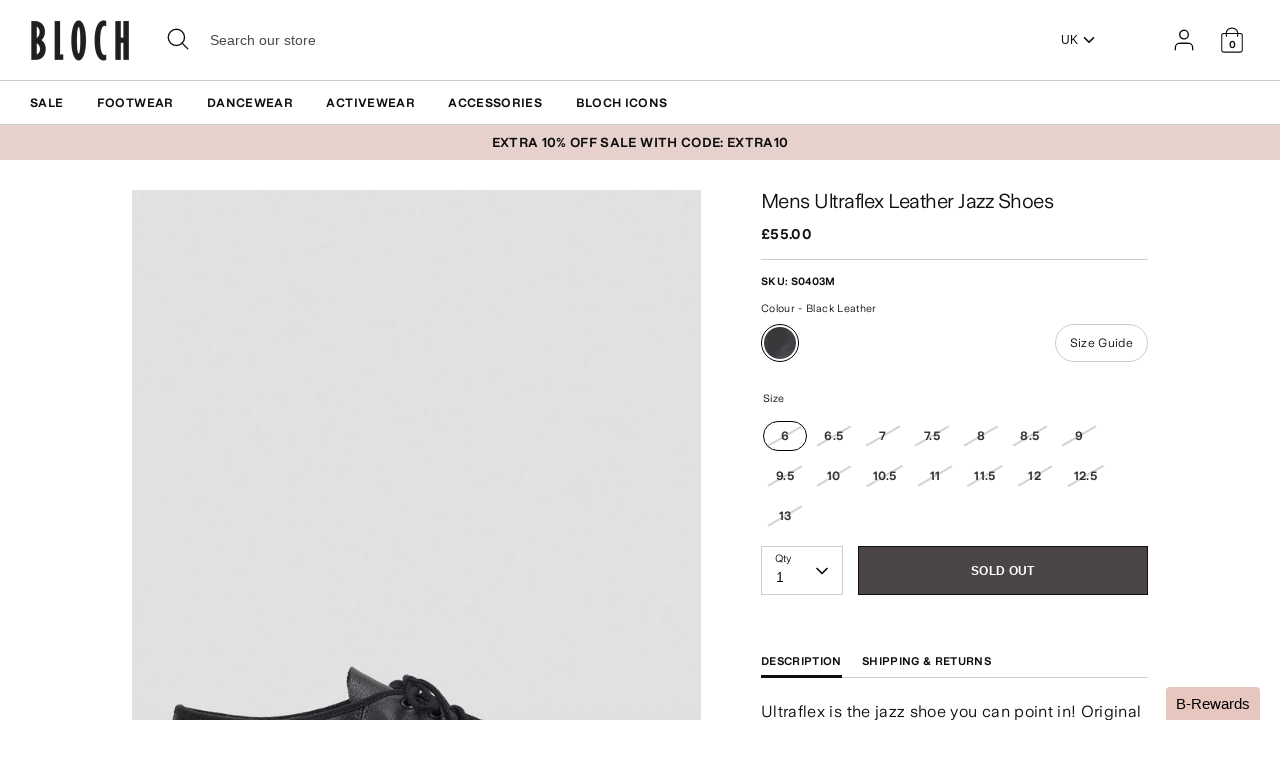

--- FILE ---
content_type: text/html; charset=utf-8
request_url: https://uk.blochworld.com/products/mens-ultraflex-leather-jazz-shoes-black-leather
body_size: 52498
content:
<!doctype html>
<html class="no-js supports-no-cookies" lang="en">
  <head>
    <!-- Boost 3.0.0 -->
    <meta charset="utf-8" />
<meta name="viewport" content="width=device-width,initial-scale=1.0" />
<meta http-equiv="X-UA-Compatible" content="IE=edge">

<link rel="preconnect" href="https://cdn.shopify.com" crossorigin>
<link rel="preconnect" href="https://fonts.shopify.com" crossorigin>
<link rel="preconnect" href="https://monorail-edge.shopifysvc.com"><link rel="preload" href="//uk.blochworld.com/cdn/shop/t/86/assets/vendor.min.js?v=70049190957510784931765884779" as="script">
<link rel="preload" href="//uk.blochworld.com/cdn/shop/t/86/assets/theme.js?v=147455036194699006461765884777" as="script"><link rel="canonical" href="https://uk.blochworld.com/products/mens-ultraflex-leather-jazz-shoes-black-leather" /><link rel="shortcut icon" href="//uk.blochworld.com/cdn/shop/files/Favicon_2.png?v=1613683155" type="image/png" /><meta name="description" content="Ultraflex is the jazz shoe you can point in! Original split sole leather jazz shoe that moulds to the foot. It was the first design of its kind and completely revolutionised future flexible jazz shoes. • A jazz shoe that moulds to your foot, made from specially developed soft, strong leather• EVA front and rear sole pa">
    <meta name="theme-color" content="#e7d1cc">

    
    

    


    
    <title>
      Mens Ultraflex Leather Jazz Shoes, Black
      
      
      
        &ndash; BLOCH Dance UK
      
    </title>

    <meta property="og:site_name" content="BLOCH Dance UK">
<meta property="og:url" content="https://uk.blochworld.com/products/mens-ultraflex-leather-jazz-shoes-black-leather">
<meta property="og:title" content="Mens Ultraflex Leather Jazz Shoes, Black">
<meta property="og:type" content="product">
<meta property="og:description" content="Ultraflex is the jazz shoe you can point in! Original split sole leather jazz shoe that moulds to the foot. It was the first design of its kind and completely revolutionised future flexible jazz shoes. • A jazz shoe that moulds to your foot, made from specially developed soft, strong leather• EVA front and rear sole pa"><meta property="og:image" content="http://uk.blochworld.com/cdn/shop/products/w9wjPMhI_e6bf274a-32bc-41a0-9950-8e8d54f4a221_1200x1200.jpg?v=1683036078">
  <meta property="og:image:secure_url" content="https://uk.blochworld.com/cdn/shop/products/w9wjPMhI_e6bf274a-32bc-41a0-9950-8e8d54f4a221_1200x1200.jpg?v=1683036078">
  <meta property="og:image:width" content="1000">
  <meta property="og:image:height" content="1500"><meta property="og:price:amount" content="55.00">
  <meta property="og:price:currency" content="GBP"><meta name="twitter:card" content="summary_large_image">
<meta name="twitter:title" content="Mens Ultraflex Leather Jazz Shoes, Black">
<meta name="twitter:description" content="Ultraflex is the jazz shoe you can point in! Original split sole leather jazz shoe that moulds to the foot. It was the first design of its kind and completely revolutionised future flexible jazz shoes. • A jazz shoe that moulds to your foot, made from specially developed soft, strong leather• EVA front and rear sole pa">


    <link href="//uk.blochworld.com/cdn/shop/t/86/assets/styles.css?v=153166547666967360351765884802" rel="stylesheet" type="text/css" media="all" />
    <link href="//uk.blochworld.com/cdn/shop/t/86/assets/custom.css?v=128086197236232064611765884802" rel="stylesheet" type="text/css" media="all" />
    <link href="//uk.blochworld.com/cdn/shop/t/86/assets/tablet.css?v=130103179345085044551765884802" rel="stylesheet" type="text/css" media="screen and (min-device-width: 768px) and (max-device-width: 1024px) and (orientation: portrait) and (-webkit-min-device-pixel-ratio: 1)" />
    <link href="//uk.blochworld.com/cdn/shop/t/86/assets/responsive.css?v=75214619702070200851765884802" rel="stylesheet" type="text/css" media="screen and (max-width: 767px)" />
    <link href="//uk.blochworld.com/cdn/shop/t/86/assets/old-styles.css?v=90591847153701758261765884802" rel="stylesheet" type="text/css" media="all" />

    <script>
      document.documentElement.className = document.documentElement.className.replace('no-js', 'js');
      window.theme = window.theme || {};
      window.slate = window.slate || {};
      theme.moneyFormatWithCodeForProductsPreference = 
        "£{{amount}}"
      ;
      theme.moneyFormatWithCodeForCartPreference = 
        "£{{amount}}"
      ;
      theme.moneyFormat = "£{{amount}}";
      theme.strings = {
        addToCart: "Add to Cart",
        unavailable: "Unavailable",
        addressError: "Error looking up that address",
        addressNoResults: "No results for that address",
        addressQueryLimit: "You have exceeded the Google API usage limit. Consider upgrading to a \u003ca href=\"https:\/\/developers.google.com\/maps\/premium\/usage-limits\"\u003ePremium Plan\u003c\/a\u003e.",
        authError: "There was a problem authenticating your Google Maps API Key.",
        addingToCart: "Adding",
        addedToCart: "Added",
        addedToCartPopupTitle: "Added:",
        addedToCartPopupItems: "Items",
        addedToCartPopupSubtotal: "Subtotal",
        addedToCartPopupGoToCart: "Checkout",
        cartTermsNotChecked: "You must agree to the terms and conditions before continuing.",
        searchLoading: "Loading",
        searchMoreResults: "See all results",
        searchNoResults: "No results",
        priceFrom: "From",
        quantityTooHigh: "You can only have [[ quantity ]] in your cart",
        onSale: "Sale",
        soldOut: "Sold Out",
        in_stock: "In stock",
        low_stock: "Low stock",
        only_x_left: "[[ quantity ]] in stock",
        single_unit_available: "1 available",
        x_units_available: "[[ quantity ]] in stock, ready to ship",
        unitPriceSeparator: " \/ ",
        close: "Close",
        cart_shipping_calculator_hide_calculator: "Hide shipping calculator",
        cart_shipping_calculator_title: "Get shipping estimates",
        cart_general_hide_note: "Hide delivery instructions",
        cart_general_show_note: "Add delivery instructions",
        previous: "Previous",
        next: "Next"
      };
      theme.routes = {
        account_login_url: '/account/login',
        account_register_url: '/account/register',
        account_addresses_url: '/account/addresses',
        search_url: '/search',
        cart_url: '/cart',
        cart_add_url: '/cart/add',
        cart_change_url: '/cart/change',
        product_recommendations_url: '/recommendations/products'
      };
      theme.settings = {
        dynamicQtyOpts: true,
        saleLabelEnabled: true,
        soldLabelEnabled: false
      };
    </script>
    <script>
      // Open External Links in a new tab
      var links = document.links;
      for (let i = 0, linksLength = links.length; i < linksLength; i++) {
        if (links[i].hostname !== window.location.hostname) {
          links[i].target = '_blank';
          links[i].rel = 'noreferrer noopener';
        }
      }
    </script><style>[data-swatch="beige"] { --swatch-background-color:#D2C1B1}[data-swatch="black"] { --swatch-background-color:#000000}[data-swatch="bright blue"] { --swatch-background-color:#009BBF}[data-swatch="bright pink"] { --swatch-background-color:#d1346e}[data-swatch="brown"] { --swatch-background-color:#604035}[data-swatch="burgundy"] { --swatch-background-color:#571025}[data-swatch="dark blue"] { --swatch-background-color:#153359}[data-swatch="gold"] { --swatch-background-color:#9c815d}[data-swatch="green"] { --swatch-background-color:#3a6933}[data-swatch="grey"] { --swatch-background-color:#6e6f73}[data-swatch="light blue"] { --swatch-background-color:#b9d3eb}[data-swatch="light pink"] { --swatch-background-color:#fce7e7}[data-swatch="orange"] { --swatch-background-color:#F66C04}[data-swatch="red"] { --swatch-background-color:#bf1717}[data-swatch="silver"] { --swatch-background-color:#b8b6b6}[data-swatch="white"] { --swatch-background-color:#f5f5f5}[data-swatch="yellow"] { --swatch-background-color:#ffd610}[data-swatch="dark purple"] { --swatch-background-color:#451d5e}[data-swatch="light purple"] { --swatch-background-color:#dcc2f2}[data-swatch="metallic"] { --swatch-background-image: url(//uk.blochworld.com/cdn/shop/files/Metallic_128x128_crop_center.png?23489) }[data-swatch="prints"] { --swatch-background-image: url(//uk.blochworld.com/cdn/shop/files/Prints_128x128_crop_center.png?23489) }</style><script>window.performance && window.performance.mark && window.performance.mark('shopify.content_for_header.start');</script><meta name="facebook-domain-verification" content="76d2q3f5r6a3of2lhq6k18gl9xh6og">
<meta id="shopify-digital-wallet" name="shopify-digital-wallet" content="/8330903631/digital_wallets/dialog">
<meta name="shopify-checkout-api-token" content="1fe1cbd84a12518438bf7faa7f894b76">
<meta id="in-context-paypal-metadata" data-shop-id="8330903631" data-venmo-supported="false" data-environment="production" data-locale="en_US" data-paypal-v4="true" data-currency="GBP">
<link rel="alternate" type="application/json+oembed" href="https://uk.blochworld.com/products/mens-ultraflex-leather-jazz-shoes-black-leather.oembed">
<script async="async" src="/checkouts/internal/preloads.js?locale=en-GB"></script>
<link rel="preconnect" href="https://shop.app" crossorigin="anonymous">
<script async="async" src="https://shop.app/checkouts/internal/preloads.js?locale=en-GB&shop_id=8330903631" crossorigin="anonymous"></script>
<script id="apple-pay-shop-capabilities" type="application/json">{"shopId":8330903631,"countryCode":"GB","currencyCode":"GBP","merchantCapabilities":["supports3DS"],"merchantId":"gid:\/\/shopify\/Shop\/8330903631","merchantName":"BLOCH Dance UK","requiredBillingContactFields":["postalAddress","email","phone"],"requiredShippingContactFields":["postalAddress","email","phone"],"shippingType":"shipping","supportedNetworks":["visa","maestro","masterCard","amex"],"total":{"type":"pending","label":"BLOCH Dance UK","amount":"1.00"},"shopifyPaymentsEnabled":true,"supportsSubscriptions":true}</script>
<script id="shopify-features" type="application/json">{"accessToken":"1fe1cbd84a12518438bf7faa7f894b76","betas":["rich-media-storefront-analytics"],"domain":"uk.blochworld.com","predictiveSearch":true,"shopId":8330903631,"locale":"en"}</script>
<script>var Shopify = Shopify || {};
Shopify.shop = "blochstore.myshopify.com";
Shopify.locale = "en";
Shopify.currency = {"active":"GBP","rate":"1.0"};
Shopify.country = "GB";
Shopify.theme = {"name":"Extra 10% Off Sale Launch - 01.01.25","id":151079780530,"schema_name":"Boost","schema_version":"3.1.0","theme_store_id":null,"role":"main"};
Shopify.theme.handle = "null";
Shopify.theme.style = {"id":null,"handle":null};
Shopify.cdnHost = "uk.blochworld.com/cdn";
Shopify.routes = Shopify.routes || {};
Shopify.routes.root = "/";</script>
<script type="module">!function(o){(o.Shopify=o.Shopify||{}).modules=!0}(window);</script>
<script>!function(o){function n(){var o=[];function n(){o.push(Array.prototype.slice.apply(arguments))}return n.q=o,n}var t=o.Shopify=o.Shopify||{};t.loadFeatures=n(),t.autoloadFeatures=n()}(window);</script>
<script>
  window.ShopifyPay = window.ShopifyPay || {};
  window.ShopifyPay.apiHost = "shop.app\/pay";
  window.ShopifyPay.redirectState = null;
</script>
<script id="shop-js-analytics" type="application/json">{"pageType":"product"}</script>
<script defer="defer" async type="module" src="//uk.blochworld.com/cdn/shopifycloud/shop-js/modules/v2/client.init-shop-cart-sync_DtuiiIyl.en.esm.js"></script>
<script defer="defer" async type="module" src="//uk.blochworld.com/cdn/shopifycloud/shop-js/modules/v2/chunk.common_CUHEfi5Q.esm.js"></script>
<script type="module">
  await import("//uk.blochworld.com/cdn/shopifycloud/shop-js/modules/v2/client.init-shop-cart-sync_DtuiiIyl.en.esm.js");
await import("//uk.blochworld.com/cdn/shopifycloud/shop-js/modules/v2/chunk.common_CUHEfi5Q.esm.js");

  window.Shopify.SignInWithShop?.initShopCartSync?.({"fedCMEnabled":true,"windoidEnabled":true});

</script>
<script>
  window.Shopify = window.Shopify || {};
  if (!window.Shopify.featureAssets) window.Shopify.featureAssets = {};
  window.Shopify.featureAssets['shop-js'] = {"shop-cart-sync":["modules/v2/client.shop-cart-sync_DFoTY42P.en.esm.js","modules/v2/chunk.common_CUHEfi5Q.esm.js"],"init-fed-cm":["modules/v2/client.init-fed-cm_D2UNy1i2.en.esm.js","modules/v2/chunk.common_CUHEfi5Q.esm.js"],"init-shop-email-lookup-coordinator":["modules/v2/client.init-shop-email-lookup-coordinator_BQEe2rDt.en.esm.js","modules/v2/chunk.common_CUHEfi5Q.esm.js"],"shop-cash-offers":["modules/v2/client.shop-cash-offers_3CTtReFF.en.esm.js","modules/v2/chunk.common_CUHEfi5Q.esm.js","modules/v2/chunk.modal_BewljZkx.esm.js"],"shop-button":["modules/v2/client.shop-button_C6oxCjDL.en.esm.js","modules/v2/chunk.common_CUHEfi5Q.esm.js"],"init-windoid":["modules/v2/client.init-windoid_5pix8xhK.en.esm.js","modules/v2/chunk.common_CUHEfi5Q.esm.js"],"avatar":["modules/v2/client.avatar_BTnouDA3.en.esm.js"],"init-shop-cart-sync":["modules/v2/client.init-shop-cart-sync_DtuiiIyl.en.esm.js","modules/v2/chunk.common_CUHEfi5Q.esm.js"],"shop-toast-manager":["modules/v2/client.shop-toast-manager_BYv_8cH1.en.esm.js","modules/v2/chunk.common_CUHEfi5Q.esm.js"],"pay-button":["modules/v2/client.pay-button_FnF9EIkY.en.esm.js","modules/v2/chunk.common_CUHEfi5Q.esm.js"],"shop-login-button":["modules/v2/client.shop-login-button_CH1KUpOf.en.esm.js","modules/v2/chunk.common_CUHEfi5Q.esm.js","modules/v2/chunk.modal_BewljZkx.esm.js"],"init-customer-accounts-sign-up":["modules/v2/client.init-customer-accounts-sign-up_aj7QGgYS.en.esm.js","modules/v2/client.shop-login-button_CH1KUpOf.en.esm.js","modules/v2/chunk.common_CUHEfi5Q.esm.js","modules/v2/chunk.modal_BewljZkx.esm.js"],"init-shop-for-new-customer-accounts":["modules/v2/client.init-shop-for-new-customer-accounts_NbnYRf_7.en.esm.js","modules/v2/client.shop-login-button_CH1KUpOf.en.esm.js","modules/v2/chunk.common_CUHEfi5Q.esm.js","modules/v2/chunk.modal_BewljZkx.esm.js"],"init-customer-accounts":["modules/v2/client.init-customer-accounts_ppedhqCH.en.esm.js","modules/v2/client.shop-login-button_CH1KUpOf.en.esm.js","modules/v2/chunk.common_CUHEfi5Q.esm.js","modules/v2/chunk.modal_BewljZkx.esm.js"],"shop-follow-button":["modules/v2/client.shop-follow-button_CMIBBa6u.en.esm.js","modules/v2/chunk.common_CUHEfi5Q.esm.js","modules/v2/chunk.modal_BewljZkx.esm.js"],"lead-capture":["modules/v2/client.lead-capture_But0hIyf.en.esm.js","modules/v2/chunk.common_CUHEfi5Q.esm.js","modules/v2/chunk.modal_BewljZkx.esm.js"],"checkout-modal":["modules/v2/client.checkout-modal_BBxc70dQ.en.esm.js","modules/v2/chunk.common_CUHEfi5Q.esm.js","modules/v2/chunk.modal_BewljZkx.esm.js"],"shop-login":["modules/v2/client.shop-login_hM3Q17Kl.en.esm.js","modules/v2/chunk.common_CUHEfi5Q.esm.js","modules/v2/chunk.modal_BewljZkx.esm.js"],"payment-terms":["modules/v2/client.payment-terms_CAtGlQYS.en.esm.js","modules/v2/chunk.common_CUHEfi5Q.esm.js","modules/v2/chunk.modal_BewljZkx.esm.js"]};
</script>
<script>(function() {
  var isLoaded = false;
  function asyncLoad() {
    if (isLoaded) return;
    isLoaded = true;
    var urls = ["https:\/\/tag.rmp.rakuten.com\/122712.ct.js?shop=blochstore.myshopify.com","https:\/\/ecommplugins-scripts.trustpilot.com\/v2.1\/js\/header.min.js?settings=eyJrZXkiOiJUVjh0S3Bua3R5Z1R6aUptIiwicyI6Im5vbmUifQ==\u0026shop=blochstore.myshopify.com","https:\/\/ecommplugins-trustboxsettings.trustpilot.com\/blochstore.myshopify.com.js?settings=1658391165359\u0026shop=blochstore.myshopify.com","https:\/\/cmp.uniconsent.com\/v2\/stub.min.js?shop=blochstore.myshopify.com","https:\/\/cmp.uniconsent.com\/v2\/stubgcm.min.js?shop=blochstore.myshopify.com","https:\/\/cmp.uniconsent.com\/v2\/57d36ba538\/cmp.js?shop=blochstore.myshopify.com"];
    for (var i = 0; i < urls.length; i++) {
      var s = document.createElement('script');
      s.type = 'text/javascript';
      s.async = true;
      s.src = urls[i];
      var x = document.getElementsByTagName('script')[0];
      x.parentNode.insertBefore(s, x);
    }
  };
  if(window.attachEvent) {
    window.attachEvent('onload', asyncLoad);
  } else {
    window.addEventListener('load', asyncLoad, false);
  }
})();</script>
<script id="__st">var __st={"a":8330903631,"offset":0,"reqid":"16cfca9a-ec9a-4a40-a27f-7e4d62477d1e-1767353432","pageurl":"uk.blochworld.com\/products\/mens-ultraflex-leather-jazz-shoes-black-leather","u":"ba03081e0c34","p":"product","rtyp":"product","rid":4467402899535};</script>
<script>window.ShopifyPaypalV4VisibilityTracking = true;</script>
<script id="captcha-bootstrap">!function(){'use strict';const t='contact',e='account',n='new_comment',o=[[t,t],['blogs',n],['comments',n],[t,'customer']],c=[[e,'customer_login'],[e,'guest_login'],[e,'recover_customer_password'],[e,'create_customer']],r=t=>t.map((([t,e])=>`form[action*='/${t}']:not([data-nocaptcha='true']) input[name='form_type'][value='${e}']`)).join(','),a=t=>()=>t?[...document.querySelectorAll(t)].map((t=>t.form)):[];function s(){const t=[...o],e=r(t);return a(e)}const i='password',u='form_key',d=['recaptcha-v3-token','g-recaptcha-response','h-captcha-response',i],f=()=>{try{return window.sessionStorage}catch{return}},m='__shopify_v',_=t=>t.elements[u];function p(t,e,n=!1){try{const o=window.sessionStorage,c=JSON.parse(o.getItem(e)),{data:r}=function(t){const{data:e,action:n}=t;return t[m]||n?{data:e,action:n}:{data:t,action:n}}(c);for(const[e,n]of Object.entries(r))t.elements[e]&&(t.elements[e].value=n);n&&o.removeItem(e)}catch(o){console.error('form repopulation failed',{error:o})}}const l='form_type',E='cptcha';function T(t){t.dataset[E]=!0}const w=window,h=w.document,L='Shopify',v='ce_forms',y='captcha';let A=!1;((t,e)=>{const n=(g='f06e6c50-85a8-45c8-87d0-21a2b65856fe',I='https://cdn.shopify.com/shopifycloud/storefront-forms-hcaptcha/ce_storefront_forms_captcha_hcaptcha.v1.5.2.iife.js',D={infoText:'Protected by hCaptcha',privacyText:'Privacy',termsText:'Terms'},(t,e,n)=>{const o=w[L][v],c=o.bindForm;if(c)return c(t,g,e,D).then(n);var r;o.q.push([[t,g,e,D],n]),r=I,A||(h.body.append(Object.assign(h.createElement('script'),{id:'captcha-provider',async:!0,src:r})),A=!0)});var g,I,D;w[L]=w[L]||{},w[L][v]=w[L][v]||{},w[L][v].q=[],w[L][y]=w[L][y]||{},w[L][y].protect=function(t,e){n(t,void 0,e),T(t)},Object.freeze(w[L][y]),function(t,e,n,w,h,L){const[v,y,A,g]=function(t,e,n){const i=e?o:[],u=t?c:[],d=[...i,...u],f=r(d),m=r(i),_=r(d.filter((([t,e])=>n.includes(e))));return[a(f),a(m),a(_),s()]}(w,h,L),I=t=>{const e=t.target;return e instanceof HTMLFormElement?e:e&&e.form},D=t=>v().includes(t);t.addEventListener('submit',(t=>{const e=I(t);if(!e)return;const n=D(e)&&!e.dataset.hcaptchaBound&&!e.dataset.recaptchaBound,o=_(e),c=g().includes(e)&&(!o||!o.value);(n||c)&&t.preventDefault(),c&&!n&&(function(t){try{if(!f())return;!function(t){const e=f();if(!e)return;const n=_(t);if(!n)return;const o=n.value;o&&e.removeItem(o)}(t);const e=Array.from(Array(32),(()=>Math.random().toString(36)[2])).join('');!function(t,e){_(t)||t.append(Object.assign(document.createElement('input'),{type:'hidden',name:u})),t.elements[u].value=e}(t,e),function(t,e){const n=f();if(!n)return;const o=[...t.querySelectorAll(`input[type='${i}']`)].map((({name:t})=>t)),c=[...d,...o],r={};for(const[a,s]of new FormData(t).entries())c.includes(a)||(r[a]=s);n.setItem(e,JSON.stringify({[m]:1,action:t.action,data:r}))}(t,e)}catch(e){console.error('failed to persist form',e)}}(e),e.submit())}));const S=(t,e)=>{t&&!t.dataset[E]&&(n(t,e.some((e=>e===t))),T(t))};for(const o of['focusin','change'])t.addEventListener(o,(t=>{const e=I(t);D(e)&&S(e,y())}));const B=e.get('form_key'),M=e.get(l),P=B&&M;t.addEventListener('DOMContentLoaded',(()=>{const t=y();if(P)for(const e of t)e.elements[l].value===M&&p(e,B);[...new Set([...A(),...v().filter((t=>'true'===t.dataset.shopifyCaptcha))])].forEach((e=>S(e,t)))}))}(h,new URLSearchParams(w.location.search),n,t,e,['guest_login'])})(!0,!0)}();</script>
<script integrity="sha256-4kQ18oKyAcykRKYeNunJcIwy7WH5gtpwJnB7kiuLZ1E=" data-source-attribution="shopify.loadfeatures" defer="defer" src="//uk.blochworld.com/cdn/shopifycloud/storefront/assets/storefront/load_feature-a0a9edcb.js" crossorigin="anonymous"></script>
<script crossorigin="anonymous" defer="defer" src="//uk.blochworld.com/cdn/shopifycloud/storefront/assets/shopify_pay/storefront-65b4c6d7.js?v=20250812"></script>
<script data-source-attribution="shopify.dynamic_checkout.dynamic.init">var Shopify=Shopify||{};Shopify.PaymentButton=Shopify.PaymentButton||{isStorefrontPortableWallets:!0,init:function(){window.Shopify.PaymentButton.init=function(){};var t=document.createElement("script");t.src="https://uk.blochworld.com/cdn/shopifycloud/portable-wallets/latest/portable-wallets.en.js",t.type="module",document.head.appendChild(t)}};
</script>
<script data-source-attribution="shopify.dynamic_checkout.buyer_consent">
  function portableWalletsHideBuyerConsent(e){var t=document.getElementById("shopify-buyer-consent"),n=document.getElementById("shopify-subscription-policy-button");t&&n&&(t.classList.add("hidden"),t.setAttribute("aria-hidden","true"),n.removeEventListener("click",e))}function portableWalletsShowBuyerConsent(e){var t=document.getElementById("shopify-buyer-consent"),n=document.getElementById("shopify-subscription-policy-button");t&&n&&(t.classList.remove("hidden"),t.removeAttribute("aria-hidden"),n.addEventListener("click",e))}window.Shopify?.PaymentButton&&(window.Shopify.PaymentButton.hideBuyerConsent=portableWalletsHideBuyerConsent,window.Shopify.PaymentButton.showBuyerConsent=portableWalletsShowBuyerConsent);
</script>
<script data-source-attribution="shopify.dynamic_checkout.cart.bootstrap">document.addEventListener("DOMContentLoaded",(function(){function t(){return document.querySelector("shopify-accelerated-checkout-cart, shopify-accelerated-checkout")}if(t())Shopify.PaymentButton.init();else{new MutationObserver((function(e,n){t()&&(Shopify.PaymentButton.init(),n.disconnect())})).observe(document.body,{childList:!0,subtree:!0})}}));
</script>
<link id="shopify-accelerated-checkout-styles" rel="stylesheet" media="screen" href="https://uk.blochworld.com/cdn/shopifycloud/portable-wallets/latest/accelerated-checkout-backwards-compat.css" crossorigin="anonymous">
<style id="shopify-accelerated-checkout-cart">
        #shopify-buyer-consent {
  margin-top: 1em;
  display: inline-block;
  width: 100%;
}

#shopify-buyer-consent.hidden {
  display: none;
}

#shopify-subscription-policy-button {
  background: none;
  border: none;
  padding: 0;
  text-decoration: underline;
  font-size: inherit;
  cursor: pointer;
}

#shopify-subscription-policy-button::before {
  box-shadow: none;
}

      </style>
<script id="sections-script" data-sections="product-recommendations" defer="defer" src="//uk.blochworld.com/cdn/shop/t/86/compiled_assets/scripts.js?23489"></script>
<script>window.performance && window.performance.mark && window.performance.mark('shopify.content_for_header.end');</script>

        <!-- GSSTART Coming Soon code start. Do not change -->
        <script type="text/javascript">
          gsProductByVariant = {};
          
            
              gsProductByVariant[31750742474831] =
              
                0
              ;
            
              gsProductByVariant[31750742507599] =
              
                0
              ;
            
              gsProductByVariant[31750742540367] =
              
                0
              ;
            
              gsProductByVariant[31750742573135] =
              
                0
              ;
            
              gsProductByVariant[31750742605903] =
              
                0
              ;
            
              gsProductByVariant[31750742638671] =
              
                0
              ;
            
              gsProductByVariant[31750742671439] =
              
                0
              ;
            
              gsProductByVariant[31750742704207] =
              
                0
              ;
            
              gsProductByVariant[31750742736975] =
              
                0
              ;
            
              gsProductByVariant[31750742769743] =
              
                0
              ;
            
              gsProductByVariant[31750742802511] =
              
                0
              ;
            
              gsProductByVariant[31750742835279] =
              
                0
              ;
            
              gsProductByVariant[31750742868047] =
              
                0
              ;
            
              gsProductByVariant[31750742900815] =
              
                0
              ;
            
              gsProductByVariant[31750742933583] =
              
                0
              ;
            
          
          gsProductCSID = "4467402899535"; gsDefaultV = "31750742474831";
        </script>
        <script type="text/javascript" src="https://gravity-software.com/js/shopify/pac_shop18139.js?v=f14654579cc4de73b8a4faeffe703717"></script>
        <script>
  !function(t,n){var e=n.loyaltylion||[];if(!e.isLoyaltyLion){n.loyaltylion=e,void 0===n.lion&&(n.lion=e),e.version=2,e.isLoyaltyLion=!0;var o=n.URLSearchParams,i=n.sessionStorage,r="ll_loader_revision",a=(new Date).toISOString().replace(/-/g,""),s="function"==typeof o?function(){try{var t=new o(n.location.search).get(r);return t&&i.setItem(r,t),i.getItem(r)}catch(t){return""}}():null;c("https://sdk.loyaltylion.net/static/2/"+a.slice(0,8)+"/loader"+(s?"-"+s:"")+".js");var l=!1;e.init=function(t){if(l)throw new Error("Cannot call lion.init more than once");l=!0;var n=e._token=t.token;if(!n)throw new Error("Token must be supplied to lion.init");var o=[];function i(t,n){t[n]=function(){o.push([n,Array.prototype.slice.call(arguments,0)])}}"_push configure bootstrap shutdown on removeListener authenticateCustomer".split(" ").forEach(function(t){i(e,t)}),c("https://sdk.loyaltylion.net/sdk/start/"+a.slice(0,11)+"/"+n+".js"),e._initData=t,e._buffer=o}}function c(n){var e=t.getElementsByTagName("script")[0],o=t.createElement("script");o.src=n,o.crossOrigin="",e.parentNode.insertBefore(o,e)}}(document,window);

  
    
      loyaltylion.init({ token: "37609e24e470a21f7ffea43f836e06b0" });
    
  
</script>

        <meta name="google-site-verification" content="2TOx9vhpxHsvd8Omnq6LlbC54mAriL9s2OqWAEeeMZk">
        <meta name="facebook-domain-verification" content="rmo4t7irp3olf9axbsq8ql282debh2">

        <!-- DEPARTMENT -->
        

      



















































<!-- BEGIN app block: shopify://apps/judge-me-reviews/blocks/judgeme_core/61ccd3b1-a9f2-4160-9fe9-4fec8413e5d8 --><!-- Start of Judge.me Core -->






<link rel="dns-prefetch" href="https://cdnwidget.judge.me">
<link rel="dns-prefetch" href="https://cdn.judge.me">
<link rel="dns-prefetch" href="https://cdn1.judge.me">
<link rel="dns-prefetch" href="https://api.judge.me">

<script data-cfasync='false' class='jdgm-settings-script'>window.jdgmSettings={"pagination":5,"disable_web_reviews":true,"badge_no_review_text":"No reviews","badge_n_reviews_text":"{{ n }} review/reviews","badge_star_color":"#E7D1CC","hide_badge_preview_if_no_reviews":true,"badge_hide_text":false,"enforce_center_preview_badge":false,"widget_title":"Customer Reviews","widget_open_form_text":"Write a review","widget_close_form_text":"Cancel review","widget_refresh_page_text":"Refresh page","widget_summary_text":"Based on {{ number_of_reviews }} review/reviews","widget_no_review_text":"Be the first to write a review","widget_name_field_text":"Display name","widget_verified_name_field_text":"Verified Name (public)","widget_name_placeholder_text":"Display name","widget_required_field_error_text":"This field is required.","widget_email_field_text":"Email address","widget_verified_email_field_text":"Verified Email (private, can not be edited)","widget_email_placeholder_text":"Your email address","widget_email_field_error_text":"Please enter a valid email address.","widget_rating_field_text":"Rating","widget_review_title_field_text":"Review Title","widget_review_title_placeholder_text":"Give your review a title","widget_review_body_field_text":"Review content","widget_review_body_placeholder_text":"Start writing here...","widget_pictures_field_text":"Picture/Video (optional)","widget_submit_review_text":"Submit Review","widget_submit_verified_review_text":"Submit Verified Review","widget_submit_success_msg_with_auto_publish":"Thank you! Please refresh the page in a few moments to see your review. You can remove or edit your review by logging into \u003ca href='https://judge.me/login' target='_blank' rel='nofollow noopener'\u003eJudge.me\u003c/a\u003e","widget_submit_success_msg_no_auto_publish":"Thank you! Your review will be published as soon as it is approved by the shop admin. You can remove or edit your review by logging into \u003ca href='https://judge.me/login' target='_blank' rel='nofollow noopener'\u003eJudge.me\u003c/a\u003e","widget_show_default_reviews_out_of_total_text":"Showing {{ n_reviews_shown }} out of {{ n_reviews }} reviews.","widget_show_all_link_text":"Show all","widget_show_less_link_text":"Show less","widget_author_said_text":"{{ reviewer_name }} said:","widget_days_text":"{{ n }} days ago","widget_weeks_text":"{{ n }} week/weeks ago","widget_months_text":"{{ n }} month/months ago","widget_years_text":"{{ n }} year/years ago","widget_yesterday_text":"Yesterday","widget_today_text":"Today","widget_replied_text":"\u003e\u003e {{ shop_name }} replied:","widget_read_more_text":"Read more","widget_rating_filter_see_all_text":"See all reviews","widget_sorting_most_recent_text":"Most Recent","widget_sorting_highest_rating_text":"Highest Rating","widget_sorting_lowest_rating_text":"Lowest Rating","widget_sorting_with_pictures_text":"Only Pictures","widget_sorting_most_helpful_text":"Most Helpful","widget_open_question_form_text":"Ask a question","widget_reviews_subtab_text":"Reviews","widget_questions_subtab_text":"Questions","widget_question_label_text":"Question","widget_answer_label_text":"Answer","widget_question_placeholder_text":"Write your question here","widget_submit_question_text":"Submit Question","widget_question_submit_success_text":"Thank you for your question! We will notify you once it gets answered.","widget_star_color":"#E7D1CC","verified_badge_text":"Verified","verified_badge_placement":"left-of-reviewer-name","widget_hide_border":false,"widget_social_share":false,"all_reviews_include_out_of_store_products":true,"all_reviews_out_of_store_text":"(out of stock)","all_reviews_product_name_prefix_text":"about","enable_review_pictures":true,"review_date_format":"dd/mm/yy","widget_product_reviews_subtab_text":"Product Reviews","widget_shop_reviews_subtab_text":"Shop Reviews","widget_write_a_store_review_text":"Write a Store Review","widget_other_languages_heading":"Reviews in Other Languages","widget_translate_review_text":"Translate review to {{ language }}","widget_translating_review_text":"Translating...","widget_show_original_translation_text":"Show original ({{ language }})","widget_translate_review_failed_text":"Review couldn't be translated.","widget_translate_review_retry_text":"Retry","widget_translate_review_try_again_later_text":"Try again later","widget_sorting_pictures_first_text":"Pictures First","floating_tab_hide_mobile_install_preference":true,"floating_tab_button_name":"★ Reviews","floating_tab_title":"Let customers speak for us","floating_tab_button_color":"#E7D1CC","floating_tab_button_background_color":"#4C4545","floating_tab_url":"","floating_tab_url_enabled":false,"all_reviews_text_badge_text":"Customers rate us {{ shop.metafields.judgeme.all_reviews_rating | round: 1 }}/5 based on {{ shop.metafields.judgeme.all_reviews_count }} reviews.","all_reviews_text_badge_text_branded_style":"{{ shop.metafields.judgeme.all_reviews_rating | round: 1 }} out of 5 stars based on {{ shop.metafields.judgeme.all_reviews_count }} reviews","all_reviews_text_badge_url":"","all_reviews_text_style":"branded","all_reviews_text_show_jm_brand":false,"featured_carousel_title":"Let customers speak for us","featured_carousel_count_text":"from {{ n }} reviews","featured_carousel_url":"","verified_count_badge_style":"branded","verified_count_badge_url":"","picture_reminder_submit_button":"Upload Pictures","widget_sorting_videos_first_text":"Videos First","widget_review_pending_text":"Pending","remove_microdata_snippet":true,"preview_badge_no_question_text":"No questions","preview_badge_n_question_text":"{{ number_of_questions }} question/questions","remove_judgeme_branding":true,"widget_search_bar_placeholder":"Search reviews","widget_sorting_verified_only_text":"Verified only","featured_carousel_verified_badge_enable":true,"featured_carousel_more_reviews_button_text":"Read more reviews","featured_carousel_view_product_button_text":"View product","all_reviews_page_load_more_text":"Load More Reviews","widget_advanced_speed_features":5,"widget_public_name_text":"displayed publicly like","default_reviewer_name_has_non_latin":true,"widget_reviewer_anonymous":"Anonymous","medals_widget_title":"Judge.me Review Medals","widget_invalid_yt_video_url_error_text":"Not a YouTube video URL","widget_max_length_field_error_text":"Please enter no more than {0} characters.","widget_verified_by_shop_text":"Verified by Shop","widget_load_with_code_splitting":true,"widget_ugc_title":"Made by us, Shared by you","widget_ugc_subtitle":"Tag us to see your picture featured in our page","widget_ugc_primary_button_text":"Buy Now","widget_ugc_secondary_button_text":"Load More","widget_ugc_reviews_button_text":"View Reviews","widget_primary_color":"#E7D1CC","widget_summary_average_rating_text":"{{ average_rating }} out of 5","widget_media_grid_title":"Customer photos \u0026 videos","widget_media_grid_see_more_text":"See more","widget_verified_by_judgeme_text":"Verified by Judge.me","widget_verified_by_judgeme_text_in_store_medals":"Verified by Judge.me","widget_media_field_exceed_quantity_message":"Sorry, we can only accept {{ max_media }} for one review.","widget_media_field_exceed_limit_message":"{{ file_name }} is too large, please select a {{ media_type }} less than {{ size_limit }}MB.","widget_review_submitted_text":"Review Submitted!","widget_question_submitted_text":"Question Submitted!","widget_close_form_text_question":"Cancel","widget_write_your_answer_here_text":"Write your answer here","widget_enabled_branded_link":true,"widget_show_collected_by_judgeme":false,"widget_collected_by_judgeme_text":"collected by Judge.me","widget_load_more_text":"Load More","widget_full_review_text":"Full Review","widget_read_more_reviews_text":"Read More Reviews","widget_read_questions_text":"Read Questions","widget_questions_and_answers_text":"Questions \u0026 Answers","widget_verified_by_text":"Verified by","widget_verified_text":"Verified","widget_number_of_reviews_text":"{{ number_of_reviews }} reviews","widget_back_button_text":"Back","widget_next_button_text":"Next","widget_custom_forms_filter_button":"Filters","how_reviews_are_collected":"How reviews are collected?","widget_gdpr_statement":"How we use your data: We'll only contact you about the review you left, and only if necessary. By submitting your review, you agree to Judge.me's \u003ca href='https://judge.me/terms' target='_blank' rel='nofollow noopener'\u003eterms\u003c/a\u003e, \u003ca href='https://judge.me/privacy' target='_blank' rel='nofollow noopener'\u003eprivacy\u003c/a\u003e and \u003ca href='https://judge.me/content-policy' target='_blank' rel='nofollow noopener'\u003econtent\u003c/a\u003e policies.","review_snippet_widget_round_border_style":true,"review_snippet_widget_card_color":"#FFFFFF","review_snippet_widget_slider_arrows_background_color":"#FFFFFF","review_snippet_widget_slider_arrows_color":"#000000","review_snippet_widget_star_color":"#108474","all_reviews_product_variant_label_text":"Variant: ","widget_show_verified_branding":true,"widget_show_review_title_input":false,"request_store_review_after_product_review":true,"request_review_other_products_in_order":true,"review_content_screen_title_text":"How would you rate this product?","review_content_introduction_text":"We would love it if you would share a bit about your experience.","one_star_review_guidance_text":"Poor","five_star_review_guidance_text":"Great","customer_information_screen_title_text":"About you","customer_information_introduction_text":"Please tell us more about you.","custom_questions_screen_title_text":"Your experience in more detail","custom_questions_introduction_text":"Here are a few questions to help us understand more about your experience.","review_submitted_screen_title_text":"Thanks for your review!","review_submitted_screen_thank_you_text":"We are processing it and it will appear on the store soon.","review_submitted_screen_email_verification_text":"Please confirm your email by clicking the link we just sent you. This helps us keep reviews authentic.","review_submitted_request_store_review_text":"Would you like to share your experience of shopping with us?","review_submitted_review_other_products_text":"Would you like to review these products?","reviewer_media_screen_title_picture_text":"Share a picture","reviewer_media_introduction_picture_text":"Upload a photo to support your review.","reviewer_media_screen_title_video_text":"Share a video","reviewer_media_introduction_video_text":"Upload a video to support your review.","reviewer_media_screen_title_picture_or_video_text":"Share a picture or video","reviewer_media_introduction_picture_or_video_text":"Upload a photo or video to support your review.","reviewer_media_youtube_url_text":"Paste your Youtube URL here","advanced_settings_next_step_button_text":"Next","advanced_settings_close_review_button_text":"Close","modal_write_review_flow":true,"write_review_flow_required_text":"Required","write_review_flow_privacy_message_text":"We respect your privacy.","write_review_flow_anonymous_text":"Post review as anonymous","write_review_flow_visibility_text":"This won't be visible to other customers.","write_review_flow_multiple_selection_help_text":"Select as many as you like","write_review_flow_single_selection_help_text":"Select one option","write_review_flow_required_field_error_text":"This field is required","write_review_flow_invalid_email_error_text":"Please enter a valid email address","write_review_flow_max_length_error_text":"Max. {{ max_length }} characters.","write_review_flow_media_upload_text":"\u003cb\u003eClick to upload\u003c/b\u003e or drag and drop","write_review_flow_gdpr_statement":"We'll only contact you about your review if necessary. By submitting your review, you agree to our \u003ca href='https://judge.me/terms' target='_blank' rel='nofollow noopener'\u003eterms and conditions\u003c/a\u003e and \u003ca href='https://judge.me/privacy' target='_blank' rel='nofollow noopener'\u003eprivacy policy\u003c/a\u003e.","transparency_badges_collected_via_store_invite_text":"Review collected via store invitation","transparency_badges_from_another_provider_text":"Review collected from another provider","transparency_badges_collected_from_store_visitor_text":"Review collected from a store visitor","transparency_badges_written_in_google_text":"Review written in Google","transparency_badges_written_in_etsy_text":"Review written in Etsy","transparency_badges_written_in_shop_app_text":"Review written in Shop App","transparency_badges_earned_reward_text":"Review earned a reward for future purchase","platform":"shopify","branding_url":"https://app.judge.me/reviews","branding_text":"Powered by Judge.me","locale":"en","reply_name":"BLOCH Dance UK","widget_version":"3.0","footer":true,"autopublish":true,"review_dates":true,"enable_custom_form":false,"shop_locale":"en","enable_multi_locales_translations":true,"show_review_title_input":false,"review_verification_email_status":"always","can_be_branded":true,"reply_name_text":"BLOCH Dance UK"};</script> <style class='jdgm-settings-style'>.jdgm-xx{left:0}:root{--jdgm-primary-color: #E7D1CC;--jdgm-secondary-color: rgba(231,209,204,0.1);--jdgm-star-color: #E7D1CC;--jdgm-write-review-text-color: white;--jdgm-write-review-bg-color: #E7D1CC;--jdgm-paginate-color: #E7D1CC;--jdgm-border-radius: 0;--jdgm-reviewer-name-color: #E7D1CC}.jdgm-histogram__bar-content{background-color:#E7D1CC}.jdgm-rev[data-verified-buyer=true] .jdgm-rev__icon.jdgm-rev__icon:after,.jdgm-rev__buyer-badge.jdgm-rev__buyer-badge{color:white;background-color:#E7D1CC}.jdgm-review-widget--small .jdgm-gallery.jdgm-gallery .jdgm-gallery__thumbnail-link:nth-child(8) .jdgm-gallery__thumbnail-wrapper.jdgm-gallery__thumbnail-wrapper:before{content:"See more"}@media only screen and (min-width: 768px){.jdgm-gallery.jdgm-gallery .jdgm-gallery__thumbnail-link:nth-child(8) .jdgm-gallery__thumbnail-wrapper.jdgm-gallery__thumbnail-wrapper:before{content:"See more"}}.jdgm-preview-badge .jdgm-star.jdgm-star{color:#E7D1CC}.jdgm-widget .jdgm-write-rev-link{display:none}.jdgm-widget .jdgm-rev-widg[data-number-of-reviews='0']{display:none}.jdgm-prev-badge[data-average-rating='0.00']{display:none !important}.jdgm-author-all-initials{display:none !important}.jdgm-author-last-initial{display:none !important}.jdgm-rev-widg__title{visibility:hidden}.jdgm-rev-widg__summary-text{visibility:hidden}.jdgm-prev-badge__text{visibility:hidden}.jdgm-rev__prod-link-prefix:before{content:'about'}.jdgm-rev__variant-label:before{content:'Variant: '}.jdgm-rev__out-of-store-text:before{content:'(out of stock)'}@media only screen and (min-width: 768px){.jdgm-rev__pics .jdgm-rev_all-rev-page-picture-separator,.jdgm-rev__pics .jdgm-rev__product-picture{display:none}}@media only screen and (max-width: 768px){.jdgm-rev__pics .jdgm-rev_all-rev-page-picture-separator,.jdgm-rev__pics .jdgm-rev__product-picture{display:none}}@media all and (max-width: 768px){.jdgm-widget .jdgm-revs-tab-btn,.jdgm-widget .jdgm-revs-tab-btn[data-style="stars"]{display:none}}.jdgm-preview-badge[data-template="product"]{display:none !important}.jdgm-preview-badge[data-template="collection"]{display:none !important}.jdgm-preview-badge[data-template="index"]{display:none !important}.jdgm-review-widget[data-from-snippet="true"]{display:none !important}.jdgm-verified-count-badget[data-from-snippet="true"]{display:none !important}.jdgm-carousel-wrapper[data-from-snippet="true"]{display:none !important}.jdgm-all-reviews-text[data-from-snippet="true"]{display:none !important}.jdgm-medals-section[data-from-snippet="true"]{display:none !important}.jdgm-ugc-media-wrapper[data-from-snippet="true"]{display:none !important}.jdgm-revs-tab-btn,.jdgm-revs-tab-btn:not([disabled]):hover,.jdgm-revs-tab-btn:focus{background-color:#4C4545}.jdgm-revs-tab-btn,.jdgm-revs-tab-btn:not([disabled]):hover{color:#E7D1CC}.jdgm-review-snippet-widget .jdgm-rev-snippet-widget__cards-container .jdgm-rev-snippet-card{border-radius:8px;background:#fff}.jdgm-review-snippet-widget .jdgm-rev-snippet-widget__cards-container .jdgm-rev-snippet-card__rev-rating .jdgm-star{color:#108474}.jdgm-review-snippet-widget .jdgm-rev-snippet-widget__prev-btn,.jdgm-review-snippet-widget .jdgm-rev-snippet-widget__next-btn{border-radius:50%;background:#fff}.jdgm-review-snippet-widget .jdgm-rev-snippet-widget__prev-btn>svg,.jdgm-review-snippet-widget .jdgm-rev-snippet-widget__next-btn>svg{fill:#000}.jdgm-full-rev-modal.rev-snippet-widget .jm-mfp-container .jm-mfp-content,.jdgm-full-rev-modal.rev-snippet-widget .jm-mfp-container .jdgm-full-rev__icon,.jdgm-full-rev-modal.rev-snippet-widget .jm-mfp-container .jdgm-full-rev__pic-img,.jdgm-full-rev-modal.rev-snippet-widget .jm-mfp-container .jdgm-full-rev__reply{border-radius:8px}.jdgm-full-rev-modal.rev-snippet-widget .jm-mfp-container .jdgm-full-rev[data-verified-buyer="true"] .jdgm-full-rev__icon::after{border-radius:8px}.jdgm-full-rev-modal.rev-snippet-widget .jm-mfp-container .jdgm-full-rev .jdgm-rev__buyer-badge{border-radius:calc( 8px / 2 )}.jdgm-full-rev-modal.rev-snippet-widget .jm-mfp-container .jdgm-full-rev .jdgm-full-rev__replier::before{content:'BLOCH Dance UK'}.jdgm-full-rev-modal.rev-snippet-widget .jm-mfp-container .jdgm-full-rev .jdgm-full-rev__product-button{border-radius:calc( 8px * 6 )}
</style> <style class='jdgm-settings-style'></style>

  
  
  
  <style class='jdgm-miracle-styles'>
  @-webkit-keyframes jdgm-spin{0%{-webkit-transform:rotate(0deg);-ms-transform:rotate(0deg);transform:rotate(0deg)}100%{-webkit-transform:rotate(359deg);-ms-transform:rotate(359deg);transform:rotate(359deg)}}@keyframes jdgm-spin{0%{-webkit-transform:rotate(0deg);-ms-transform:rotate(0deg);transform:rotate(0deg)}100%{-webkit-transform:rotate(359deg);-ms-transform:rotate(359deg);transform:rotate(359deg)}}@font-face{font-family:'JudgemeStar';src:url("[data-uri]") format("woff");font-weight:normal;font-style:normal}.jdgm-star{font-family:'JudgemeStar';display:inline !important;text-decoration:none !important;padding:0 4px 0 0 !important;margin:0 !important;font-weight:bold;opacity:1;-webkit-font-smoothing:antialiased;-moz-osx-font-smoothing:grayscale}.jdgm-star:hover{opacity:1}.jdgm-star:last-of-type{padding:0 !important}.jdgm-star.jdgm--on:before{content:"\e000"}.jdgm-star.jdgm--off:before{content:"\e001"}.jdgm-star.jdgm--half:before{content:"\e002"}.jdgm-widget *{margin:0;line-height:1.4;-webkit-box-sizing:border-box;-moz-box-sizing:border-box;box-sizing:border-box;-webkit-overflow-scrolling:touch}.jdgm-hidden{display:none !important;visibility:hidden !important}.jdgm-temp-hidden{display:none}.jdgm-spinner{width:40px;height:40px;margin:auto;border-radius:50%;border-top:2px solid #eee;border-right:2px solid #eee;border-bottom:2px solid #eee;border-left:2px solid #ccc;-webkit-animation:jdgm-spin 0.8s infinite linear;animation:jdgm-spin 0.8s infinite linear}.jdgm-spinner:empty{display:block}.jdgm-prev-badge{display:block !important}

</style>


  
  
   


<script data-cfasync='false' class='jdgm-script'>
!function(e){window.jdgm=window.jdgm||{},jdgm.CDN_HOST="https://cdnwidget.judge.me/",jdgm.CDN_HOST_ALT="https://cdn2.judge.me/cdn/widget_frontend/",jdgm.API_HOST="https://api.judge.me/",jdgm.CDN_BASE_URL="https://cdn.shopify.com/extensions/019b749e-6e25-7d9e-99e4-a10d5fe15aeb/judgeme-extensions-280/assets/",
jdgm.docReady=function(d){(e.attachEvent?"complete"===e.readyState:"loading"!==e.readyState)?
setTimeout(d,0):e.addEventListener("DOMContentLoaded",d)},jdgm.loadCSS=function(d,t,o,a){
!o&&jdgm.loadCSS.requestedUrls.indexOf(d)>=0||(jdgm.loadCSS.requestedUrls.push(d),
(a=e.createElement("link")).rel="stylesheet",a.class="jdgm-stylesheet",a.media="nope!",
a.href=d,a.onload=function(){this.media="all",t&&setTimeout(t)},e.body.appendChild(a))},
jdgm.loadCSS.requestedUrls=[],jdgm.loadJS=function(e,d){var t=new XMLHttpRequest;
t.onreadystatechange=function(){4===t.readyState&&(Function(t.response)(),d&&d(t.response))},
t.open("GET",e),t.onerror=function(){if(e.indexOf(jdgm.CDN_HOST)===0&&jdgm.CDN_HOST_ALT!==jdgm.CDN_HOST){var f=e.replace(jdgm.CDN_HOST,jdgm.CDN_HOST_ALT);jdgm.loadJS(f,d)}},t.send()},jdgm.docReady((function(){(window.jdgmLoadCSS||e.querySelectorAll(
".jdgm-widget, .jdgm-all-reviews-page").length>0)&&(jdgmSettings.widget_load_with_code_splitting?
parseFloat(jdgmSettings.widget_version)>=3?jdgm.loadCSS(jdgm.CDN_HOST+"widget_v3/base.css"):
jdgm.loadCSS(jdgm.CDN_HOST+"widget/base.css"):jdgm.loadCSS(jdgm.CDN_HOST+"shopify_v2.css"),
jdgm.loadJS(jdgm.CDN_HOST+"loa"+"der.js"))}))}(document);
</script>
<noscript><link rel="stylesheet" type="text/css" media="all" href="https://cdnwidget.judge.me/shopify_v2.css"></noscript>

<!-- BEGIN app snippet: theme_fix_tags --><script>
  (function() {
    var jdgmThemeFixes = null;
    if (!jdgmThemeFixes) return;
    var thisThemeFix = jdgmThemeFixes[Shopify.theme.id];
    if (!thisThemeFix) return;

    if (thisThemeFix.html) {
      document.addEventListener("DOMContentLoaded", function() {
        var htmlDiv = document.createElement('div');
        htmlDiv.classList.add('jdgm-theme-fix-html');
        htmlDiv.innerHTML = thisThemeFix.html;
        document.body.append(htmlDiv);
      });
    };

    if (thisThemeFix.css) {
      var styleTag = document.createElement('style');
      styleTag.classList.add('jdgm-theme-fix-style');
      styleTag.innerHTML = thisThemeFix.css;
      document.head.append(styleTag);
    };

    if (thisThemeFix.js) {
      var scriptTag = document.createElement('script');
      scriptTag.classList.add('jdgm-theme-fix-script');
      scriptTag.innerHTML = thisThemeFix.js;
      document.head.append(scriptTag);
    };
  })();
</script>
<!-- END app snippet -->
<!-- End of Judge.me Core -->



<!-- END app block --><!-- BEGIN app block: shopify://apps/sortd-merchandiser/blocks/app-embed/5176d6ef-993f-4869-ba24-87a0a6bedcf9 -->


<script>
window.cmPercents = {
  'product_card_view': 100,
  'product_view': 100,
  'collection_view': 100,
  'product_add': 100,
  'enabled': true,
  'product_card_selector': '[role="main"] a[href*="/products"], #main a[href*="/products"], main a[href*="/products"], #shopify-section-collection-template a[href*="/products"], .collection-matrix.product-list a[href*="/products"]',
  'cart_url': '/cart',
  'store': 'blochstore.myshopify.com',
  'submit': '[type="submit"]',
  'root_locale': '/',
  'root': '/',
  'collection_url': '',
  'collection_handle': '',
  'collection_id': null,
  'permissions': 123,
};

window.cmTesting = {
  'tests': '[]',
  'collection_route': '/collections',
  'variantA': '',
  'variantB': '',
  'collection_handle': '',
  'canonical_enabled': false
};

if(!(window.cmPercents.permissions != 123 && sessionStorage.getItem('themePermissions') != 'true')) {
  sessionStorage.setItem('cmTests', window.cmTesting.tests);
}
</script>



<script>
var cmInserted=function(){"use strict";var m=100,t=!1,u="animationName",d="",n="Webkit Moz O ms Khtml".split(" "),e="",i=document.createElement("div"),s={strictlyNew:!0,timeout:20,addImportant:!1};if(i.style.animationName&&(t=!0),!1===t)for(var o=0;o<n.length;o++)if(void 0!==i.style[n[o]+"AnimationName"]){e=n[o],u=e+"AnimationName",d="-"+e.toLowerCase()+"-",t=!0;break}function c(t){return s.strictlyNew&&!0===t.QinsQ}function r(t,n){function e(t){t.animationName!==o&&t[u]!==o||c(t.target)||n(t.target)}var i,o="insQ_"+m++,r=s.addImportant?" !important":"";(i=document.createElement("style")).innerHTML="@"+d+"keyframes "+o+" {  from {  outline: 1px solid transparent  } to {  outline: 0px solid transparent }  }\n"+t+" { animation-duration: 0.001s"+r+"; animation-name: "+o+r+"; "+d+"animation-duration: 0.001s"+r+"; "+d+"animation-name: "+o+r+";  } ",document.head.appendChild(i);var a=setTimeout(function(){document.addEventListener("animationstart",e,!1),document.addEventListener("MSAnimationStart",e,!1),document.addEventListener("webkitAnimationStart",e,!1)},s.timeout);return{destroy:function(){clearTimeout(a),i&&(document.head.removeChild(i),i=null),document.removeEventListener("animationstart",e),document.removeEventListener("MSAnimationStart",e),document.removeEventListener("webkitAnimationStart",e)}}}function a(t){t.QinsQ=!0}function f(t){if(t)for(a(t),t=t.firstChild;t;t=t.nextSibling)void 0!==t&&1===t.nodeType&&f(t)}function l(t,n){var e,i=[],o=function(){clearTimeout(e),e=setTimeout(function(){i.forEach(f),n(i),i=[]},10)};return r(t,function(t){if(!c(t)){a(t);var n=function t(n){return c(n.parentNode)||"BODY"===n.nodeName?n:t(n.parentNode)}(t);i.indexOf(n)<0&&i.push(n),o()}})}function v(n){return!(!t||!n.match(/[^{}]/))&&(s.strictlyNew&&f(document.body),{every:function(t){return r(n,t)},summary:function(t){return l(n,t)}})}return v.config=function(t){for(var n in t)t.hasOwnProperty(n)&&(s[n]=t[n])},v}();"undefined"!=typeof module&&void 0!==module.exports&&(module.exports=cmInserted);
function cmX(){for(var e=(navigator.userAgent||"").toLowerCase(),t=[/bot/,/crawl/,/spider/,/slurp/,/curl/,/wget/,/python-requests/,/axios/,/feedfetcher/,/ia_archiver/,/facebookexternalhit/,/facebot/,/google web preview/,/googlebot/,/bingpreview/,/bingbot/,/duckduckbot/,/baiduspider/,/yandex/,/sogou/,/exabot/,/dotbot/,/msnbot/,/yahoo/,/adsbot/,/mediapartners google/,/developers google/,/embedly/,/quora link preview/,/rogerbot/,/applebot/,/tweetmemebot/,/ahrefsbot/,/semrush/,/mj12bot/,/uptimerobot/,/screamingfrog/,/pinterest/,/whatsapp/,/telegrambot/,/vkshare/,/slackbot/,/discordbot/,/flipboard/,/preview/,/phantomjs/,/headless/,/prerender/,/metauri/,/node-superagent/,/python-urllib/,/java\/[0-9\.]+/,/lighthouse/,/chrome-lighthouse/,/pagespeed/,/yadirectfetcher/,/mailru\//,/daum[ /]/,/gomezagent/,/pingdom/,/rigor/,/postman/,/firephp/,/wappalyzer/,/whatcms\//,/zgrab/,/webglance/,/webkit2png/,/analyzer/,/virtuoso/,/pageburst/,/gozilla\//,/cloudflare/,/cf-network/,/cf-edge/,/cf-connecting-ip/],r=0;r<t.length;r++)if(t[r].test(e))return!0;if(navigator.webdriver||!navigator.languages||0===navigator.languages.length||e.indexOf("headlesschrome")>=0||window._phantom||window.__nightmare||window.callPhantom)return!0;try{if("undefined"!=typeof screen&&window.innerHeight&&screen.height-window.innerHeight<0)return!0}catch(s){}return!1}class CMUtils{constructor(){}saveId(){window?.cmPercents?.collection_id&&sessionStorage.setItem("collectionReferrerId",JSON.stringify({[window.location.href.split("?")[0]]:window.cmPercents.collection_id}))}anyNotFoundIds(e,t){if(void 0!==t){for(let r=0;r<e.length;r++)if(!t[decodeURIComponent(e[r].split("/products/")[1])])return!0}return!1}fetchRedirectedURL(e){return new Promise((t,r)=>{let s=new XMLHttpRequest;s.open("GET",e,!0),s.onload=()=>{200===s.status?t(s.responseURL):r(Error("Failed to fetch redirected URL"))},s.onerror=()=>r(Error("Network error")),s.send()})}filteredProductCards(e,t,r){let s;try{s=JSON.parse(sessionStorage.getItem("viewedProductCards")||'{"cards":[]}')||{cards:[]}}catch(n){s={cards:[]}}let o=[...s.cards];e=[...new Set(e||[])];let i=e.filter(e=>{try{if(e&&e.includes("/products/")&&!s.cards.includes(e.split("/products/")[1].split("?")[0]))return o.push(e.split("/products/")[1].split("?")[0]),!0}catch(t){return!1}});if(sessionStorage.setItem("viewedProductCards",JSON.stringify({cards:o})),void 0!==t){let c=[],l=[];for(let a=0;a<i.length;a++){let d=void 0!==t?t[decodeURIComponent(i[a].split("/products/")[1])]:null;"undefined"!=typeof cmIds&&(d=d??(cmIds.find(e=>e[0]==i[a].split("/products/")[1])??[null,null])[1]),d?l.push(d):c.push(i[a])}return[c,l]}return[i,[]]}trackLinksInView(e,t){let r=new IntersectionObserver(e=>{e.forEach(e=>{e.intersectionRatio>0&&e?.target?.href&&t(e.target.href.replace(/^.*\/\/[^\/]+/,"").split("?")[0],r)})});r.observe(e)}productIdFromCollection(e=1){return new Promise(async(t,r)=>{let s=new XMLHttpRequest;if(!window.location.href){console.error("No location.href available");return}let n=window.location.href.split("?")[0];if(n&&window.cmPercents.root_locale!==window.cmPercents.root){let o;if(sessionStorage.getItem(`collection:${window.cmPercents.collection_url}`))n=sessionStorage.getItem(`collection:${window.cmPercents.collection_url}`);else{try{o=await this.fetchRedirectedURL("https://"+(window.location.host+window.cmPercents.root_locale+"/collections/"+window.cmPercents.collection_handle).replace("//","/"))}catch(i){console.error("Error fetching redirected URL:",i)}o&&(sessionStorage.setItem(`collection:${window.cmPercents.collection_url}`,o),n=o)}}n&&(s.open("GET",`${n}/products.json?limit=250${1!=e?`&page=${e}`:""}`,!0),s.responseType="json",s.onload=async function(){200===s.status&&s?.response?.products?t(s?.response?.products):t(null)},s.onerror=function(){t(null)},s.send())})}get collectionHandle(){let e=document.referrer.split("/");for(var t=0;t<e.length;t++)if("collections"==e[t]&&e.length>t+1)return e[t+1];return null}squashCart(e){let t={};return e.map(e=>t[e.product_id]=e.product_id in t?t[e.product_id]+e.quantity:e.quantity),t}findLineItemDifferences(e,t){let r={};for(let s in e)if(t.hasOwnProperty(s)){let n=e[s]-t[s];n>0&&(r[s]=n)}else r[s]=e[s];return r}get currentCart(){return new Promise((e,t)=>{let r=new XMLHttpRequest;r.open("GET",window.cmPercents.cart_url+".json",!0),r.responseType="json",r.onload=async function(){200===r.status?e(r?.response?.items):e(null)},r.onerror=function(){e(null)},r.send()})}}class CMCheckForTests{constructor(){this.tests=window?.cmPercents?.tests?JSON.parse(window.cmPercents.tests):[];try{this.#a()}catch(e){console.error("Error checking for tests:",e);try{document.body.classList.remove("cm-ab-hide")}catch(t){console.error("Error removing class cm-ab-hide:",t)}}}#b(){return Date.now().toString(36)+Math.random().toString(36).substr(2,25)+"-"+Math.floor(100*Math.random()+1)}#a(){let e=!1;if(window?.cmTesting?.tests&&window?.cmTesting?.collection_handle)try{let t=JSON.parse(window.cmTesting.tests);if(Array.isArray(t)&&t.length>0)for(let r=0;r<t.length;r++){let s=t[r],n=sessionStorage.getItem("sessionIdCm")||this.#b(),o=parseInt(n.split("-")[1])>50;if(sessionStorage.setItem("sessionIdCm",n),o&&s?.aHandle==window.cmTesting.collection_handle&&window.cmTesting?.variantB==s?.bHandle){if(!window.cmTesting?.variantB)return;if(window.cmTesting.canonical_enabled||!cmX()){let i=new URLSearchParams(window.location.search);if(i.has("cmread")){document.documentElement.classList.remove("cm-ab-hide");return}i.set("cmread","true"),e=!0,location.replace(window.cmTesting.collection_route+"/"+s?.bHandle+"?"+i.toString());return}}else if(s?.bHandle==window.cmCollectionHandle&&!o&&s?.aHandle==window.cmTesting.variantA){let c=new URLSearchParams(window.location.search);if(c.has("cmread"))return;c.set("cmread","true"),e=!0,location.replace(window.cmPercents.collection_route+"/"+s?.aHandle+"?"+c.toString());return}}}catch(l){console.error("Error parsing tests:",l)}finally{e||document.documentElement.classList.remove("cm-ab-hide")}}}const cmCheckForTests=new CMCheckForTests;class CMEventTracker{#c;#d;#e;#f;#g;#h;#i;#j;#k;#l;#m;#n;constructor(e,t){if(100==window.cmPercents.permissions&&"true"!=sessionStorage.getItem("themePermissions")||(this.#c=e,this.#m="https://us-central1-collection-merchandiser.cloudfunctions.net/event-tracking-trigger",this.#d=sessionStorage.getItem("sessionIdCm"),this.#f=new Date().toISOString(),this.#h=Shopify.shop||window?.cmPercents?.store,this.#i=[],this.#e={},this.collectionProducts,this.#k,this.#l=window?.cmPercents?.submit?document.querySelectorAll(window.cmPercents.submit):null,this.#d||(this.#d=this.#b(),sessionStorage.setItem("sessionIdCm",this.#d)),!this.#d))return;this.#g=new CMUtils,this.#g.saveId(),this.#n=1;try{this.#o()}catch(r){console.log(r)}}set setProductCardUrlsToSend(e){0==this.#i.length&&setTimeout(()=>{this.#p()},1750),this.#i.push(e)}async #p(){let a=!0;for(;this.#g.anyNotFoundIds(this.#i,this.#j)&&a;){let d=await this.#g.productIdFromCollection(this.#n);this.#n=this.#n+1;let u=Array.isArray(d)?d.reduce((e,t,r,s)=>(e[t.handle]=t.id,e),{}):{};0==Object.keys(u).length&&(a=!1),this.#j={...this.#j,...u}}let h=this.#g.filteredProductCards(this.#i,this.#j,this);h.length>0&&h[1].length>0&&this.#q("product_card_view",null,{ids:h[1],collection_id:window?.cmPercents?.collection_id||0,multiplier:parseFloat(100/window.cmPercents.product_card_view)}),this.#i=[]}async #o(){if(window?.cmPercents?.collection_id){let p=await this.#g.productIdFromCollection();this.#n=2,this.#j=Array.isArray(p)?p.reduce((e,t,r,s)=>(e[t.handle]=t.id,e),{}):{};let m=document.querySelectorAll(window.cmPercents.product_card_selector),g=e=>{this.#g.trackLinksInView(e,async(e,t)=>{t.disconnect(),this.setProductCardUrlsToSend=e})};m.forEach(e=>{g(e)}),cmInserted(window.cmPercents.product_card_selector).every(e=>{g(e)}),window.addEventListener("beforeunload",()=>{this.#p()})}}#b(){return Date.now().toString(36)+Math.random().toString(36).substr(2,25)+"-"+Math.floor(100*Math.random()+1)}#q(f,$,w){let b={event_type:f,timestamp:this.#f,session_id:this.#d,page_data:this.#e,store:this.#h};b.page_data={...b.page_data,...w},$&&(b.linkData=$);let y=new XMLHttpRequest;y.open("POST","purchase_to_product"!=f&&"product_purchase"!=f?this.#c:this.#m),y.setRequestHeader("Content-Type","application/json"),y.send(JSON.stringify(b))}#r(P){return new Promise(e=>{setTimeout(e,P)})}}"complete"===document.readyState?new CMEventTracker("https://cm-event-trigger-6deun5o54a-uw.a.run.app/event-tracking-trigger"):window.addEventListener("load",()=>{new CMEventTracker("https://cm-event-trigger-6deun5o54a-uw.a.run.app/event-tracking-trigger")});
</script>
<!-- END app block --><!-- BEGIN app block: shopify://apps/digital-darts-hreflang-tags/blocks/hreglang_tag/9a38367c-c3ce-4d6e-93ea-48ab8009c8a5 --><!-- Hreflang tags managed by apps.shopify.com/multi-store-hreflang-tags -->

<link rel="alternate" href="https://us.blochworld.com/products/mens-ultraflex-leather-jazz-shoes-black-leather" hreflang="en">
<link rel="alternate" href="https://us.blochworld.com/products/mens-ultraflex-leather-jazz-shoes-black-leather" hreflang="x-default">
<link rel="alternate" href="https://uk.blochworld.com/products/mens-ultraflex-leather-jazz-shoes-black-leather" hreflang="en-gb">
<link rel="alternate" href="https://uk.blochworld.com/products/mens-ultraflex-leather-jazz-shoes-black-leather" hreflang="en-ad">
<link rel="alternate" href="https://uk.blochworld.com/products/mens-ultraflex-leather-jazz-shoes-black-leather" hreflang="en-ae">
<link rel="alternate" href="https://uk.blochworld.com/products/mens-ultraflex-leather-jazz-shoes-black-leather" hreflang="en-al">
<link rel="alternate" href="https://uk.blochworld.com/products/mens-ultraflex-leather-jazz-shoes-black-leather" hreflang="en-am">
<link rel="alternate" href="https://uk.blochworld.com/products/mens-ultraflex-leather-jazz-shoes-black-leather" hreflang="en-ax">
<link rel="alternate" href="https://uk.blochworld.com/products/mens-ultraflex-leather-jazz-shoes-black-leather" hreflang="en-az">
<link rel="alternate" href="https://uk.blochworld.com/products/mens-ultraflex-leather-jazz-shoes-black-leather" hreflang="en-bd">
<link rel="alternate" href="https://uk.blochworld.com/products/mens-ultraflex-leather-jazz-shoes-black-leather" hreflang="en-bh">
<link rel="alternate" href="https://uk.blochworld.com/products/mens-ultraflex-leather-jazz-shoes-black-leather" hreflang="en-bt">
<link rel="alternate" href="https://uk.blochworld.com/products/mens-ultraflex-leather-jazz-shoes-black-leather" hreflang="en-bv">
<link rel="alternate" href="https://uk.blochworld.com/products/mens-ultraflex-leather-jazz-shoes-black-leather" hreflang="en-by">
<link rel="alternate" href="https://uk.blochworld.com/products/mens-ultraflex-leather-jazz-shoes-black-leather" hreflang="en-cc">
<link rel="alternate" href="https://uk.blochworld.com/products/mens-ultraflex-leather-jazz-shoes-black-leather" hreflang="en-cx">
<link rel="alternate" href="https://uk.blochworld.com/products/mens-ultraflex-leather-jazz-shoes-black-leather" hreflang="en-fo">
<link rel="alternate" href="https://uk.blochworld.com/products/mens-ultraflex-leather-jazz-shoes-black-leather" hreflang="en-ge">
<link rel="alternate" href="https://uk.blochworld.com/products/mens-ultraflex-leather-jazz-shoes-black-leather" hreflang="en-gg">
<link rel="alternate" href="https://uk.blochworld.com/products/mens-ultraflex-leather-jazz-shoes-black-leather" hreflang="en-gl">
<link rel="alternate" href="https://uk.blochworld.com/products/mens-ultraflex-leather-jazz-shoes-black-leather" hreflang="en-gp">
<link rel="alternate" href="https://uk.blochworld.com/products/mens-ultraflex-leather-jazz-shoes-black-leather" hreflang="en-id">
<link rel="alternate" href="https://uk.blochworld.com/products/mens-ultraflex-leather-jazz-shoes-black-leather" hreflang="en-il">
<link rel="alternate" href="https://uk.blochworld.com/products/mens-ultraflex-leather-jazz-shoes-black-leather" hreflang="en-im">
<link rel="alternate" href="https://uk.blochworld.com/products/mens-ultraflex-leather-jazz-shoes-black-leather" hreflang="en-in">
<link rel="alternate" href="https://uk.blochworld.com/products/mens-ultraflex-leather-jazz-shoes-black-leather" hreflang="en-io">
<link rel="alternate" href="https://uk.blochworld.com/products/mens-ultraflex-leather-jazz-shoes-black-leather" hreflang="en-iq">
<link rel="alternate" href="https://uk.blochworld.com/products/mens-ultraflex-leather-jazz-shoes-black-leather" hreflang="en-is">
<link rel="alternate" href="https://uk.blochworld.com/products/mens-ultraflex-leather-jazz-shoes-black-leather" hreflang="en-je">
<link rel="alternate" href="https://uk.blochworld.com/products/mens-ultraflex-leather-jazz-shoes-black-leather" hreflang="en-jo">
<link rel="alternate" href="https://uk.blochworld.com/products/mens-ultraflex-leather-jazz-shoes-black-leather" hreflang="en-jp">
<link rel="alternate" href="https://uk.blochworld.com/products/mens-ultraflex-leather-jazz-shoes-black-leather" hreflang="en-kg">
<link rel="alternate" href="https://uk.blochworld.com/products/mens-ultraflex-leather-jazz-shoes-black-leather" hreflang="en-kh">
<link rel="alternate" href="https://uk.blochworld.com/products/mens-ultraflex-leather-jazz-shoes-black-leather" hreflang="en-kr">
<link rel="alternate" href="https://uk.blochworld.com/products/mens-ultraflex-leather-jazz-shoes-black-leather" hreflang="en-kw">
<link rel="alternate" href="https://uk.blochworld.com/products/mens-ultraflex-leather-jazz-shoes-black-leather" hreflang="en-kz">
<link rel="alternate" href="https://uk.blochworld.com/products/mens-ultraflex-leather-jazz-shoes-black-leather" hreflang="en-lb">
<link rel="alternate" href="https://uk.blochworld.com/products/mens-ultraflex-leather-jazz-shoes-black-leather" hreflang="en-li">
<link rel="alternate" href="https://uk.blochworld.com/products/mens-ultraflex-leather-jazz-shoes-black-leather" hreflang="en-lk">
<link rel="alternate" href="https://uk.blochworld.com/products/mens-ultraflex-leather-jazz-shoes-black-leather" hreflang="en-md">
<link rel="alternate" href="https://uk.blochworld.com/products/mens-ultraflex-leather-jazz-shoes-black-leather" hreflang="en-me">
<link rel="alternate" href="https://uk.blochworld.com/products/mens-ultraflex-leather-jazz-shoes-black-leather" hreflang="en-mk">
<link rel="alternate" href="https://uk.blochworld.com/products/mens-ultraflex-leather-jazz-shoes-black-leather" hreflang="en-mn">
<link rel="alternate" href="https://uk.blochworld.com/products/mens-ultraflex-leather-jazz-shoes-black-leather" hreflang="en-mv">
<link rel="alternate" href="https://uk.blochworld.com/products/mens-ultraflex-leather-jazz-shoes-black-leather" hreflang="en-my">
<link rel="alternate" href="https://uk.blochworld.com/products/mens-ultraflex-leather-jazz-shoes-black-leather" hreflang="en-np">
<link rel="alternate" href="https://uk.blochworld.com/products/mens-ultraflex-leather-jazz-shoes-black-leather" hreflang="en-om">

<!-- END app block --><!-- BEGIN app block: shopify://apps/loyalty-rewards-and-referrals/blocks/embed-sdk/6f172e67-4106-4ac0-89c5-b32a069b3101 -->

<style
  type='text/css'
  data-lion-app-styles='main'
  data-lion-app-styles-settings='{&quot;disableBundledCSS&quot;:false,&quot;disableBundledFonts&quot;:false,&quot;useClassIsolator&quot;:false}'
></style>

<!-- loyaltylion.snippet.version=e71e81f319+7894 -->

<script>
  
  !function(t,n){function o(n){var o=t.getElementsByTagName("script")[0],i=t.createElement("script");i.src=n,i.crossOrigin="",o.parentNode.insertBefore(i,o)}if(!n.isLoyaltyLion){window.loyaltylion=n,void 0===window.lion&&(window.lion=n),n.version=2,n.isLoyaltyLion=!0;var i=new Date,e=i.getFullYear().toString()+i.getMonth().toString()+i.getDate().toString();o("https://sdk.loyaltylion.net/static/2/loader.js?t="+e);var r=!1;n.init=function(t){if(r)throw new Error("Cannot call lion.init more than once");r=!0;var a=n._token=t.token;if(!a)throw new Error("Token must be supplied to lion.init");for(var l=[],s="_push configure bootstrap shutdown on removeListener authenticateCustomer".split(" "),c=0;c<s.length;c+=1)!function(t,n){t[n]=function(){l.push([n,Array.prototype.slice.call(arguments,0)])}}(n,s[c]);o("https://sdk.loyaltylion.net/sdk/start/"+a+".js?t="+e+i.getHours().toString()),n._initData=t,n._buffer=l}}}(document,window.loyaltylion||[]);

  
    
      loyaltylion.init(
        { token: "37609e24e470a21f7ffea43f836e06b0" }
      );
    
  

  loyaltylion.configure({
    disableBundledCSS: false,
    disableBundledFonts: false,
    useClassIsolator: false,
  })

  
</script>



<!-- END app block --><!-- BEGIN app block: shopify://apps/pagefly-page-builder/blocks/app-embed/83e179f7-59a0-4589-8c66-c0dddf959200 -->

<!-- BEGIN app snippet: pagefly-cro-ab-testing-main -->







<script>
  ;(function () {
    const url = new URL(window.location)
    const viewParam = url.searchParams.get('view')
    if (viewParam && viewParam.includes('variant-pf-')) {
      url.searchParams.set('pf_v', viewParam)
      url.searchParams.delete('view')
      window.history.replaceState({}, '', url)
    }
  })()
</script>



<script type='module'>
  
  window.PAGEFLY_CRO = window.PAGEFLY_CRO || {}

  window.PAGEFLY_CRO['data_debug'] = {
    original_template_suffix: "all_products",
    allow_ab_test: false,
    ab_test_start_time: 0,
    ab_test_end_time: 0,
    today_date_time: 1767353432000,
  }
  window.PAGEFLY_CRO['GA4'] = { enabled: false}
</script>

<!-- END app snippet -->








  <script src='https://cdn.shopify.com/extensions/019b6965-ed06-7f85-833a-9283c5c4e872/pagefly-page-builder-212/assets/pagefly-helper.js' defer='defer'></script>

  <script src='https://cdn.shopify.com/extensions/019b6965-ed06-7f85-833a-9283c5c4e872/pagefly-page-builder-212/assets/pagefly-general-helper.js' defer='defer'></script>

  <script src='https://cdn.shopify.com/extensions/019b6965-ed06-7f85-833a-9283c5c4e872/pagefly-page-builder-212/assets/pagefly-snap-slider.js' defer='defer'></script>

  <script src='https://cdn.shopify.com/extensions/019b6965-ed06-7f85-833a-9283c5c4e872/pagefly-page-builder-212/assets/pagefly-slideshow-v3.js' defer='defer'></script>

  <script src='https://cdn.shopify.com/extensions/019b6965-ed06-7f85-833a-9283c5c4e872/pagefly-page-builder-212/assets/pagefly-slideshow-v4.js' defer='defer'></script>

  <script src='https://cdn.shopify.com/extensions/019b6965-ed06-7f85-833a-9283c5c4e872/pagefly-page-builder-212/assets/pagefly-glider.js' defer='defer'></script>

  <script src='https://cdn.shopify.com/extensions/019b6965-ed06-7f85-833a-9283c5c4e872/pagefly-page-builder-212/assets/pagefly-slideshow-v1-v2.js' defer='defer'></script>

  <script src='https://cdn.shopify.com/extensions/019b6965-ed06-7f85-833a-9283c5c4e872/pagefly-page-builder-212/assets/pagefly-product-media.js' defer='defer'></script>

  <script src='https://cdn.shopify.com/extensions/019b6965-ed06-7f85-833a-9283c5c4e872/pagefly-page-builder-212/assets/pagefly-product.js' defer='defer'></script>


<script id='pagefly-helper-data' type='application/json'>
  {
    "page_optimization": {
      "assets_prefetching": false
    },
    "elements_asset_mapper": {
      "Accordion": "https://cdn.shopify.com/extensions/019b6965-ed06-7f85-833a-9283c5c4e872/pagefly-page-builder-212/assets/pagefly-accordion.js",
      "Accordion3": "https://cdn.shopify.com/extensions/019b6965-ed06-7f85-833a-9283c5c4e872/pagefly-page-builder-212/assets/pagefly-accordion3.js",
      "CountDown": "https://cdn.shopify.com/extensions/019b6965-ed06-7f85-833a-9283c5c4e872/pagefly-page-builder-212/assets/pagefly-countdown.js",
      "GMap1": "https://cdn.shopify.com/extensions/019b6965-ed06-7f85-833a-9283c5c4e872/pagefly-page-builder-212/assets/pagefly-gmap.js",
      "GMap2": "https://cdn.shopify.com/extensions/019b6965-ed06-7f85-833a-9283c5c4e872/pagefly-page-builder-212/assets/pagefly-gmap.js",
      "GMapBasicV2": "https://cdn.shopify.com/extensions/019b6965-ed06-7f85-833a-9283c5c4e872/pagefly-page-builder-212/assets/pagefly-gmap.js",
      "GMapAdvancedV2": "https://cdn.shopify.com/extensions/019b6965-ed06-7f85-833a-9283c5c4e872/pagefly-page-builder-212/assets/pagefly-gmap.js",
      "HTML.Video": "https://cdn.shopify.com/extensions/019b6965-ed06-7f85-833a-9283c5c4e872/pagefly-page-builder-212/assets/pagefly-htmlvideo.js",
      "HTML.Video2": "https://cdn.shopify.com/extensions/019b6965-ed06-7f85-833a-9283c5c4e872/pagefly-page-builder-212/assets/pagefly-htmlvideo2.js",
      "HTML.Video3": "https://cdn.shopify.com/extensions/019b6965-ed06-7f85-833a-9283c5c4e872/pagefly-page-builder-212/assets/pagefly-htmlvideo2.js",
      "BackgroundVideo": "https://cdn.shopify.com/extensions/019b6965-ed06-7f85-833a-9283c5c4e872/pagefly-page-builder-212/assets/pagefly-htmlvideo2.js",
      "Instagram": "https://cdn.shopify.com/extensions/019b6965-ed06-7f85-833a-9283c5c4e872/pagefly-page-builder-212/assets/pagefly-instagram.js",
      "Instagram2": "https://cdn.shopify.com/extensions/019b6965-ed06-7f85-833a-9283c5c4e872/pagefly-page-builder-212/assets/pagefly-instagram.js",
      "Insta3": "https://cdn.shopify.com/extensions/019b6965-ed06-7f85-833a-9283c5c4e872/pagefly-page-builder-212/assets/pagefly-instagram3.js",
      "Tabs": "https://cdn.shopify.com/extensions/019b6965-ed06-7f85-833a-9283c5c4e872/pagefly-page-builder-212/assets/pagefly-tab.js",
      "Tabs3": "https://cdn.shopify.com/extensions/019b6965-ed06-7f85-833a-9283c5c4e872/pagefly-page-builder-212/assets/pagefly-tab3.js",
      "ProductBox": "https://cdn.shopify.com/extensions/019b6965-ed06-7f85-833a-9283c5c4e872/pagefly-page-builder-212/assets/pagefly-cart.js",
      "FBPageBox2": "https://cdn.shopify.com/extensions/019b6965-ed06-7f85-833a-9283c5c4e872/pagefly-page-builder-212/assets/pagefly-facebook.js",
      "FBLikeButton2": "https://cdn.shopify.com/extensions/019b6965-ed06-7f85-833a-9283c5c4e872/pagefly-page-builder-212/assets/pagefly-facebook.js",
      "TwitterFeed2": "https://cdn.shopify.com/extensions/019b6965-ed06-7f85-833a-9283c5c4e872/pagefly-page-builder-212/assets/pagefly-twitter.js",
      "Paragraph4": "https://cdn.shopify.com/extensions/019b6965-ed06-7f85-833a-9283c5c4e872/pagefly-page-builder-212/assets/pagefly-paragraph4.js",

      "AliReviews": "https://cdn.shopify.com/extensions/019b6965-ed06-7f85-833a-9283c5c4e872/pagefly-page-builder-212/assets/pagefly-3rd-elements.js",
      "BackInStock": "https://cdn.shopify.com/extensions/019b6965-ed06-7f85-833a-9283c5c4e872/pagefly-page-builder-212/assets/pagefly-3rd-elements.js",
      "GloboBackInStock": "https://cdn.shopify.com/extensions/019b6965-ed06-7f85-833a-9283c5c4e872/pagefly-page-builder-212/assets/pagefly-3rd-elements.js",
      "GrowaveWishlist": "https://cdn.shopify.com/extensions/019b6965-ed06-7f85-833a-9283c5c4e872/pagefly-page-builder-212/assets/pagefly-3rd-elements.js",
      "InfiniteOptionsShopPad": "https://cdn.shopify.com/extensions/019b6965-ed06-7f85-833a-9283c5c4e872/pagefly-page-builder-212/assets/pagefly-3rd-elements.js",
      "InkybayProductPersonalizer": "https://cdn.shopify.com/extensions/019b6965-ed06-7f85-833a-9283c5c4e872/pagefly-page-builder-212/assets/pagefly-3rd-elements.js",
      "LimeSpot": "https://cdn.shopify.com/extensions/019b6965-ed06-7f85-833a-9283c5c4e872/pagefly-page-builder-212/assets/pagefly-3rd-elements.js",
      "Loox": "https://cdn.shopify.com/extensions/019b6965-ed06-7f85-833a-9283c5c4e872/pagefly-page-builder-212/assets/pagefly-3rd-elements.js",
      "Opinew": "https://cdn.shopify.com/extensions/019b6965-ed06-7f85-833a-9283c5c4e872/pagefly-page-builder-212/assets/pagefly-3rd-elements.js",
      "Powr": "https://cdn.shopify.com/extensions/019b6965-ed06-7f85-833a-9283c5c4e872/pagefly-page-builder-212/assets/pagefly-3rd-elements.js",
      "ProductReviews": "https://cdn.shopify.com/extensions/019b6965-ed06-7f85-833a-9283c5c4e872/pagefly-page-builder-212/assets/pagefly-3rd-elements.js",
      "PushOwl": "https://cdn.shopify.com/extensions/019b6965-ed06-7f85-833a-9283c5c4e872/pagefly-page-builder-212/assets/pagefly-3rd-elements.js",
      "ReCharge": "https://cdn.shopify.com/extensions/019b6965-ed06-7f85-833a-9283c5c4e872/pagefly-page-builder-212/assets/pagefly-3rd-elements.js",
      "Rivyo": "https://cdn.shopify.com/extensions/019b6965-ed06-7f85-833a-9283c5c4e872/pagefly-page-builder-212/assets/pagefly-3rd-elements.js",
      "TrackingMore": "https://cdn.shopify.com/extensions/019b6965-ed06-7f85-833a-9283c5c4e872/pagefly-page-builder-212/assets/pagefly-3rd-elements.js",
      "Vitals": "https://cdn.shopify.com/extensions/019b6965-ed06-7f85-833a-9283c5c4e872/pagefly-page-builder-212/assets/pagefly-3rd-elements.js",
      "Wiser": "https://cdn.shopify.com/extensions/019b6965-ed06-7f85-833a-9283c5c4e872/pagefly-page-builder-212/assets/pagefly-3rd-elements.js"
    },
    "custom_elements_mapper": {
      "pf-click-action-element": "https://cdn.shopify.com/extensions/019b6965-ed06-7f85-833a-9283c5c4e872/pagefly-page-builder-212/assets/pagefly-click-action-element.js",
      "pf-dialog-element": "https://cdn.shopify.com/extensions/019b6965-ed06-7f85-833a-9283c5c4e872/pagefly-page-builder-212/assets/pagefly-dialog-element.js"
    }
  }
</script>


<!-- END app block --><script src="https://cdn.shopify.com/extensions/019b749e-6e25-7d9e-99e4-a10d5fe15aeb/judgeme-extensions-280/assets/loader.js" type="text/javascript" defer="defer"></script>
<link href="https://monorail-edge.shopifysvc.com" rel="dns-prefetch">
<script>(function(){if ("sendBeacon" in navigator && "performance" in window) {try {var session_token_from_headers = performance.getEntriesByType('navigation')[0].serverTiming.find(x => x.name == '_s').description;} catch {var session_token_from_headers = undefined;}var session_cookie_matches = document.cookie.match(/_shopify_s=([^;]*)/);var session_token_from_cookie = session_cookie_matches && session_cookie_matches.length === 2 ? session_cookie_matches[1] : "";var session_token = session_token_from_headers || session_token_from_cookie || "";function handle_abandonment_event(e) {var entries = performance.getEntries().filter(function(entry) {return /monorail-edge.shopifysvc.com/.test(entry.name);});if (!window.abandonment_tracked && entries.length === 0) {window.abandonment_tracked = true;var currentMs = Date.now();var navigation_start = performance.timing.navigationStart;var payload = {shop_id: 8330903631,url: window.location.href,navigation_start,duration: currentMs - navigation_start,session_token,page_type: "product"};window.navigator.sendBeacon("https://monorail-edge.shopifysvc.com/v1/produce", JSON.stringify({schema_id: "online_store_buyer_site_abandonment/1.1",payload: payload,metadata: {event_created_at_ms: currentMs,event_sent_at_ms: currentMs}}));}}window.addEventListener('pagehide', handle_abandonment_event);}}());</script>
<script id="web-pixels-manager-setup">(function e(e,d,r,n,o){if(void 0===o&&(o={}),!Boolean(null===(a=null===(i=window.Shopify)||void 0===i?void 0:i.analytics)||void 0===a?void 0:a.replayQueue)){var i,a;window.Shopify=window.Shopify||{};var t=window.Shopify;t.analytics=t.analytics||{};var s=t.analytics;s.replayQueue=[],s.publish=function(e,d,r){return s.replayQueue.push([e,d,r]),!0};try{self.performance.mark("wpm:start")}catch(e){}var l=function(){var e={modern:/Edge?\/(1{2}[4-9]|1[2-9]\d|[2-9]\d{2}|\d{4,})\.\d+(\.\d+|)|Firefox\/(1{2}[4-9]|1[2-9]\d|[2-9]\d{2}|\d{4,})\.\d+(\.\d+|)|Chrom(ium|e)\/(9{2}|\d{3,})\.\d+(\.\d+|)|(Maci|X1{2}).+ Version\/(15\.\d+|(1[6-9]|[2-9]\d|\d{3,})\.\d+)([,.]\d+|)( \(\w+\)|)( Mobile\/\w+|) Safari\/|Chrome.+OPR\/(9{2}|\d{3,})\.\d+\.\d+|(CPU[ +]OS|iPhone[ +]OS|CPU[ +]iPhone|CPU IPhone OS|CPU iPad OS)[ +]+(15[._]\d+|(1[6-9]|[2-9]\d|\d{3,})[._]\d+)([._]\d+|)|Android:?[ /-](13[3-9]|1[4-9]\d|[2-9]\d{2}|\d{4,})(\.\d+|)(\.\d+|)|Android.+Firefox\/(13[5-9]|1[4-9]\d|[2-9]\d{2}|\d{4,})\.\d+(\.\d+|)|Android.+Chrom(ium|e)\/(13[3-9]|1[4-9]\d|[2-9]\d{2}|\d{4,})\.\d+(\.\d+|)|SamsungBrowser\/([2-9]\d|\d{3,})\.\d+/,legacy:/Edge?\/(1[6-9]|[2-9]\d|\d{3,})\.\d+(\.\d+|)|Firefox\/(5[4-9]|[6-9]\d|\d{3,})\.\d+(\.\d+|)|Chrom(ium|e)\/(5[1-9]|[6-9]\d|\d{3,})\.\d+(\.\d+|)([\d.]+$|.*Safari\/(?![\d.]+ Edge\/[\d.]+$))|(Maci|X1{2}).+ Version\/(10\.\d+|(1[1-9]|[2-9]\d|\d{3,})\.\d+)([,.]\d+|)( \(\w+\)|)( Mobile\/\w+|) Safari\/|Chrome.+OPR\/(3[89]|[4-9]\d|\d{3,})\.\d+\.\d+|(CPU[ +]OS|iPhone[ +]OS|CPU[ +]iPhone|CPU IPhone OS|CPU iPad OS)[ +]+(10[._]\d+|(1[1-9]|[2-9]\d|\d{3,})[._]\d+)([._]\d+|)|Android:?[ /-](13[3-9]|1[4-9]\d|[2-9]\d{2}|\d{4,})(\.\d+|)(\.\d+|)|Mobile Safari.+OPR\/([89]\d|\d{3,})\.\d+\.\d+|Android.+Firefox\/(13[5-9]|1[4-9]\d|[2-9]\d{2}|\d{4,})\.\d+(\.\d+|)|Android.+Chrom(ium|e)\/(13[3-9]|1[4-9]\d|[2-9]\d{2}|\d{4,})\.\d+(\.\d+|)|Android.+(UC? ?Browser|UCWEB|U3)[ /]?(15\.([5-9]|\d{2,})|(1[6-9]|[2-9]\d|\d{3,})\.\d+)\.\d+|SamsungBrowser\/(5\.\d+|([6-9]|\d{2,})\.\d+)|Android.+MQ{2}Browser\/(14(\.(9|\d{2,})|)|(1[5-9]|[2-9]\d|\d{3,})(\.\d+|))(\.\d+|)|K[Aa][Ii]OS\/(3\.\d+|([4-9]|\d{2,})\.\d+)(\.\d+|)/},d=e.modern,r=e.legacy,n=navigator.userAgent;return n.match(d)?"modern":n.match(r)?"legacy":"unknown"}(),u="modern"===l?"modern":"legacy",c=(null!=n?n:{modern:"",legacy:""})[u],f=function(e){return[e.baseUrl,"/wpm","/b",e.hashVersion,"modern"===e.buildTarget?"m":"l",".js"].join("")}({baseUrl:d,hashVersion:r,buildTarget:u}),m=function(e){var d=e.version,r=e.bundleTarget,n=e.surface,o=e.pageUrl,i=e.monorailEndpoint;return{emit:function(e){var a=e.status,t=e.errorMsg,s=(new Date).getTime(),l=JSON.stringify({metadata:{event_sent_at_ms:s},events:[{schema_id:"web_pixels_manager_load/3.1",payload:{version:d,bundle_target:r,page_url:o,status:a,surface:n,error_msg:t},metadata:{event_created_at_ms:s}}]});if(!i)return console&&console.warn&&console.warn("[Web Pixels Manager] No Monorail endpoint provided, skipping logging."),!1;try{return self.navigator.sendBeacon.bind(self.navigator)(i,l)}catch(e){}var u=new XMLHttpRequest;try{return u.open("POST",i,!0),u.setRequestHeader("Content-Type","text/plain"),u.send(l),!0}catch(e){return console&&console.warn&&console.warn("[Web Pixels Manager] Got an unhandled error while logging to Monorail."),!1}}}}({version:r,bundleTarget:l,surface:e.surface,pageUrl:self.location.href,monorailEndpoint:e.monorailEndpoint});try{o.browserTarget=l,function(e){var d=e.src,r=e.async,n=void 0===r||r,o=e.onload,i=e.onerror,a=e.sri,t=e.scriptDataAttributes,s=void 0===t?{}:t,l=document.createElement("script"),u=document.querySelector("head"),c=document.querySelector("body");if(l.async=n,l.src=d,a&&(l.integrity=a,l.crossOrigin="anonymous"),s)for(var f in s)if(Object.prototype.hasOwnProperty.call(s,f))try{l.dataset[f]=s[f]}catch(e){}if(o&&l.addEventListener("load",o),i&&l.addEventListener("error",i),u)u.appendChild(l);else{if(!c)throw new Error("Did not find a head or body element to append the script");c.appendChild(l)}}({src:f,async:!0,onload:function(){if(!function(){var e,d;return Boolean(null===(d=null===(e=window.Shopify)||void 0===e?void 0:e.analytics)||void 0===d?void 0:d.initialized)}()){var d=window.webPixelsManager.init(e)||void 0;if(d){var r=window.Shopify.analytics;r.replayQueue.forEach((function(e){var r=e[0],n=e[1],o=e[2];d.publishCustomEvent(r,n,o)})),r.replayQueue=[],r.publish=d.publishCustomEvent,r.visitor=d.visitor,r.initialized=!0}}},onerror:function(){return m.emit({status:"failed",errorMsg:"".concat(f," has failed to load")})},sri:function(e){var d=/^sha384-[A-Za-z0-9+/=]+$/;return"string"==typeof e&&d.test(e)}(c)?c:"",scriptDataAttributes:o}),m.emit({status:"loading"})}catch(e){m.emit({status:"failed",errorMsg:(null==e?void 0:e.message)||"Unknown error"})}}})({shopId: 8330903631,storefrontBaseUrl: "https://uk.blochworld.com",extensionsBaseUrl: "https://extensions.shopifycdn.com/cdn/shopifycloud/web-pixels-manager",monorailEndpoint: "https://monorail-edge.shopifysvc.com/unstable/produce_batch",surface: "storefront-renderer",enabledBetaFlags: ["2dca8a86","a0d5f9d2"],webPixelsConfigList: [{"id":"1790836914","configuration":"{\"accountID\":\"123\"}","eventPayloadVersion":"v1","runtimeContext":"STRICT","scriptVersion":"f22b2f41150f412bfa47be6eff5e94ca","type":"APP","apiClientId":5394113,"privacyPurposes":["ANALYTICS"],"dataSharingAdjustments":{"protectedCustomerApprovalScopes":["read_customer_email","read_customer_name","read_customer_personal_data"]}},{"id":"1704624306","configuration":"{\"accountID\": \"123\"}","eventPayloadVersion":"v1","runtimeContext":"STRICT","scriptVersion":"ae53c215948d1046f0dbb7f8d3d9009f","type":"APP","apiClientId":3094213,"privacyPurposes":[],"dataSharingAdjustments":{"protectedCustomerApprovalScopes":["read_customer_personal_data"]}},{"id":"1211891890","configuration":"{\"webPixelName\":\"Judge.me\"}","eventPayloadVersion":"v1","runtimeContext":"STRICT","scriptVersion":"34ad157958823915625854214640f0bf","type":"APP","apiClientId":683015,"privacyPurposes":["ANALYTICS"],"dataSharingAdjustments":{"protectedCustomerApprovalScopes":["read_customer_email","read_customer_name","read_customer_personal_data","read_customer_phone"]}},{"id":"577700018","configuration":"{\"loggingEnabled\":\"true\", \"ranMid\":\"46222\", \"serverPixelEnabled\":\"true\",  \"useShopifyItemLevelTax\":\"false\"}","eventPayloadVersion":"v1","runtimeContext":"STRICT","scriptVersion":"43f728f1c6f64271197c39a6cabd2211","type":"APP","apiClientId":2531653,"privacyPurposes":["ANALYTICS"],"dataSharingAdjustments":{"protectedCustomerApprovalScopes":["read_customer_address","read_customer_personal_data"]}},{"id":"544211122","configuration":"{\"config\":\"{\\\"pixel_id\\\":\\\"G-RK9KK06KC9\\\",\\\"gtag_events\\\":[{\\\"type\\\":\\\"begin_checkout\\\",\\\"action_label\\\":[\\\"G-RK9KK06KC9\\\",\\\"AW-949777715\\\/Z6f2CMmh_MsZELPq8cQD\\\"]},{\\\"type\\\":\\\"search\\\",\\\"action_label\\\":[\\\"G-RK9KK06KC9\\\",\\\"AW-949777715\\\/75F8CJWg_MsZELPq8cQD\\\"]},{\\\"type\\\":\\\"view_item\\\",\\\"action_label\\\":[\\\"G-RK9KK06KC9\\\",\\\"AW-949777715\\\/XwDwCJKg_MsZELPq8cQD\\\"]},{\\\"type\\\":\\\"purchase\\\",\\\"action_label\\\":[\\\"G-RK9KK06KC9\\\",\\\"AW-949777715\\\/MlrUCIyg_MsZELPq8cQD\\\"]},{\\\"type\\\":\\\"page_view\\\",\\\"action_label\\\":[\\\"G-RK9KK06KC9\\\",\\\"AW-949777715\\\/-sSLCI-g_MsZELPq8cQD\\\"]},{\\\"type\\\":\\\"add_payment_info\\\",\\\"action_label\\\":[\\\"G-RK9KK06KC9\\\",\\\"AW-949777715\\\/ODtFCMyh_MsZELPq8cQD\\\"]},{\\\"type\\\":\\\"add_to_cart\\\",\\\"action_label\\\":[\\\"G-RK9KK06KC9\\\",\\\"AW-949777715\\\/5qe5CMah_MsZELPq8cQD\\\"]}],\\\"enable_monitoring_mode\\\":false}\"}","eventPayloadVersion":"v1","runtimeContext":"OPEN","scriptVersion":"b2a88bafab3e21179ed38636efcd8a93","type":"APP","apiClientId":1780363,"privacyPurposes":[],"dataSharingAdjustments":{"protectedCustomerApprovalScopes":["read_customer_address","read_customer_email","read_customer_name","read_customer_personal_data","read_customer_phone"]}},{"id":"242614450","configuration":"{\"pixel_id\":\"396674321228429\",\"pixel_type\":\"facebook_pixel\",\"metaapp_system_user_token\":\"-\"}","eventPayloadVersion":"v1","runtimeContext":"OPEN","scriptVersion":"ca16bc87fe92b6042fbaa3acc2fbdaa6","type":"APP","apiClientId":2329312,"privacyPurposes":["ANALYTICS","MARKETING","SALE_OF_DATA"],"dataSharingAdjustments":{"protectedCustomerApprovalScopes":["read_customer_address","read_customer_email","read_customer_name","read_customer_personal_data","read_customer_phone"]}},{"id":"shopify-app-pixel","configuration":"{}","eventPayloadVersion":"v1","runtimeContext":"STRICT","scriptVersion":"0450","apiClientId":"shopify-pixel","type":"APP","privacyPurposes":["ANALYTICS","MARKETING"]},{"id":"shopify-custom-pixel","eventPayloadVersion":"v1","runtimeContext":"LAX","scriptVersion":"0450","apiClientId":"shopify-pixel","type":"CUSTOM","privacyPurposes":["ANALYTICS","MARKETING"]}],isMerchantRequest: false,initData: {"shop":{"name":"BLOCH Dance UK","paymentSettings":{"currencyCode":"GBP"},"myshopifyDomain":"blochstore.myshopify.com","countryCode":"GB","storefrontUrl":"https:\/\/uk.blochworld.com"},"customer":null,"cart":null,"checkout":null,"productVariants":[{"price":{"amount":55.0,"currencyCode":"GBP"},"product":{"title":"Mens Ultraflex Leather Jazz Shoes","vendor":"BLOCHSTORE","id":"4467402899535","untranslatedTitle":"Mens Ultraflex Leather Jazz Shoes","url":"\/products\/mens-ultraflex-leather-jazz-shoes-black-leather","type":"Jazz Shoes"},"id":"31750742474831","image":{"src":"\/\/uk.blochworld.com\/cdn\/shop\/products\/w9wjPMhI_e6bf274a-32bc-41a0-9950-8e8d54f4a221.jpg?v=1683036078"},"sku":"S0403M","title":"Black Leather \/ 6","untranslatedTitle":"Black Leather \/ 6"},{"price":{"amount":55.0,"currencyCode":"GBP"},"product":{"title":"Mens Ultraflex Leather Jazz Shoes","vendor":"BLOCHSTORE","id":"4467402899535","untranslatedTitle":"Mens Ultraflex Leather Jazz Shoes","url":"\/products\/mens-ultraflex-leather-jazz-shoes-black-leather","type":"Jazz Shoes"},"id":"31750742507599","image":{"src":"\/\/uk.blochworld.com\/cdn\/shop\/products\/w9wjPMhI_e6bf274a-32bc-41a0-9950-8e8d54f4a221.jpg?v=1683036078"},"sku":"S0403M","title":"Black Leather \/ 6.5","untranslatedTitle":"Black Leather \/ 6.5"},{"price":{"amount":55.0,"currencyCode":"GBP"},"product":{"title":"Mens Ultraflex Leather Jazz Shoes","vendor":"BLOCHSTORE","id":"4467402899535","untranslatedTitle":"Mens Ultraflex Leather Jazz Shoes","url":"\/products\/mens-ultraflex-leather-jazz-shoes-black-leather","type":"Jazz Shoes"},"id":"31750742540367","image":{"src":"\/\/uk.blochworld.com\/cdn\/shop\/products\/w9wjPMhI_e6bf274a-32bc-41a0-9950-8e8d54f4a221.jpg?v=1683036078"},"sku":"S0403M","title":"Black Leather \/ 7","untranslatedTitle":"Black Leather \/ 7"},{"price":{"amount":55.0,"currencyCode":"GBP"},"product":{"title":"Mens Ultraflex Leather Jazz Shoes","vendor":"BLOCHSTORE","id":"4467402899535","untranslatedTitle":"Mens Ultraflex Leather Jazz Shoes","url":"\/products\/mens-ultraflex-leather-jazz-shoes-black-leather","type":"Jazz Shoes"},"id":"31750742573135","image":{"src":"\/\/uk.blochworld.com\/cdn\/shop\/products\/w9wjPMhI_e6bf274a-32bc-41a0-9950-8e8d54f4a221.jpg?v=1683036078"},"sku":"S0403M","title":"Black Leather \/ 7.5","untranslatedTitle":"Black Leather \/ 7.5"},{"price":{"amount":55.0,"currencyCode":"GBP"},"product":{"title":"Mens Ultraflex Leather Jazz Shoes","vendor":"BLOCHSTORE","id":"4467402899535","untranslatedTitle":"Mens Ultraflex Leather Jazz Shoes","url":"\/products\/mens-ultraflex-leather-jazz-shoes-black-leather","type":"Jazz Shoes"},"id":"31750742605903","image":{"src":"\/\/uk.blochworld.com\/cdn\/shop\/products\/w9wjPMhI_e6bf274a-32bc-41a0-9950-8e8d54f4a221.jpg?v=1683036078"},"sku":"S0403M","title":"Black Leather \/ 8","untranslatedTitle":"Black Leather \/ 8"},{"price":{"amount":55.0,"currencyCode":"GBP"},"product":{"title":"Mens Ultraflex Leather Jazz Shoes","vendor":"BLOCHSTORE","id":"4467402899535","untranslatedTitle":"Mens Ultraflex Leather Jazz Shoes","url":"\/products\/mens-ultraflex-leather-jazz-shoes-black-leather","type":"Jazz Shoes"},"id":"31750742638671","image":{"src":"\/\/uk.blochworld.com\/cdn\/shop\/products\/w9wjPMhI_e6bf274a-32bc-41a0-9950-8e8d54f4a221.jpg?v=1683036078"},"sku":"S0403M","title":"Black Leather \/ 8.5","untranslatedTitle":"Black Leather \/ 8.5"},{"price":{"amount":55.0,"currencyCode":"GBP"},"product":{"title":"Mens Ultraflex Leather Jazz Shoes","vendor":"BLOCHSTORE","id":"4467402899535","untranslatedTitle":"Mens Ultraflex Leather Jazz Shoes","url":"\/products\/mens-ultraflex-leather-jazz-shoes-black-leather","type":"Jazz Shoes"},"id":"31750742671439","image":{"src":"\/\/uk.blochworld.com\/cdn\/shop\/products\/w9wjPMhI_e6bf274a-32bc-41a0-9950-8e8d54f4a221.jpg?v=1683036078"},"sku":"S0403M","title":"Black Leather \/ 9","untranslatedTitle":"Black Leather \/ 9"},{"price":{"amount":55.0,"currencyCode":"GBP"},"product":{"title":"Mens Ultraflex Leather Jazz Shoes","vendor":"BLOCHSTORE","id":"4467402899535","untranslatedTitle":"Mens Ultraflex Leather Jazz Shoes","url":"\/products\/mens-ultraflex-leather-jazz-shoes-black-leather","type":"Jazz Shoes"},"id":"31750742704207","image":{"src":"\/\/uk.blochworld.com\/cdn\/shop\/products\/w9wjPMhI_e6bf274a-32bc-41a0-9950-8e8d54f4a221.jpg?v=1683036078"},"sku":"S0403M","title":"Black Leather \/ 9.5","untranslatedTitle":"Black Leather \/ 9.5"},{"price":{"amount":55.0,"currencyCode":"GBP"},"product":{"title":"Mens Ultraflex Leather Jazz Shoes","vendor":"BLOCHSTORE","id":"4467402899535","untranslatedTitle":"Mens Ultraflex Leather Jazz Shoes","url":"\/products\/mens-ultraflex-leather-jazz-shoes-black-leather","type":"Jazz Shoes"},"id":"31750742736975","image":{"src":"\/\/uk.blochworld.com\/cdn\/shop\/products\/w9wjPMhI_e6bf274a-32bc-41a0-9950-8e8d54f4a221.jpg?v=1683036078"},"sku":"S0403M","title":"Black Leather \/ 10","untranslatedTitle":"Black Leather \/ 10"},{"price":{"amount":55.0,"currencyCode":"GBP"},"product":{"title":"Mens Ultraflex Leather Jazz Shoes","vendor":"BLOCHSTORE","id":"4467402899535","untranslatedTitle":"Mens Ultraflex Leather Jazz Shoes","url":"\/products\/mens-ultraflex-leather-jazz-shoes-black-leather","type":"Jazz Shoes"},"id":"31750742769743","image":{"src":"\/\/uk.blochworld.com\/cdn\/shop\/products\/w9wjPMhI_e6bf274a-32bc-41a0-9950-8e8d54f4a221.jpg?v=1683036078"},"sku":"S0403M","title":"Black Leather \/ 10.5","untranslatedTitle":"Black Leather \/ 10.5"},{"price":{"amount":55.0,"currencyCode":"GBP"},"product":{"title":"Mens Ultraflex Leather Jazz Shoes","vendor":"BLOCHSTORE","id":"4467402899535","untranslatedTitle":"Mens Ultraflex Leather Jazz Shoes","url":"\/products\/mens-ultraflex-leather-jazz-shoes-black-leather","type":"Jazz Shoes"},"id":"31750742802511","image":{"src":"\/\/uk.blochworld.com\/cdn\/shop\/products\/w9wjPMhI_e6bf274a-32bc-41a0-9950-8e8d54f4a221.jpg?v=1683036078"},"sku":"S0403M","title":"Black Leather \/ 11","untranslatedTitle":"Black Leather \/ 11"},{"price":{"amount":55.0,"currencyCode":"GBP"},"product":{"title":"Mens Ultraflex Leather Jazz Shoes","vendor":"BLOCHSTORE","id":"4467402899535","untranslatedTitle":"Mens Ultraflex Leather Jazz Shoes","url":"\/products\/mens-ultraflex-leather-jazz-shoes-black-leather","type":"Jazz Shoes"},"id":"31750742835279","image":{"src":"\/\/uk.blochworld.com\/cdn\/shop\/products\/w9wjPMhI_e6bf274a-32bc-41a0-9950-8e8d54f4a221.jpg?v=1683036078"},"sku":"S0403M","title":"Black Leather \/ 11.5","untranslatedTitle":"Black Leather \/ 11.5"},{"price":{"amount":55.0,"currencyCode":"GBP"},"product":{"title":"Mens Ultraflex Leather Jazz Shoes","vendor":"BLOCHSTORE","id":"4467402899535","untranslatedTitle":"Mens Ultraflex Leather Jazz Shoes","url":"\/products\/mens-ultraflex-leather-jazz-shoes-black-leather","type":"Jazz Shoes"},"id":"31750742868047","image":{"src":"\/\/uk.blochworld.com\/cdn\/shop\/products\/w9wjPMhI_e6bf274a-32bc-41a0-9950-8e8d54f4a221.jpg?v=1683036078"},"sku":"S0403M","title":"Black Leather \/ 12","untranslatedTitle":"Black Leather \/ 12"},{"price":{"amount":55.0,"currencyCode":"GBP"},"product":{"title":"Mens Ultraflex Leather Jazz Shoes","vendor":"BLOCHSTORE","id":"4467402899535","untranslatedTitle":"Mens Ultraflex Leather Jazz Shoes","url":"\/products\/mens-ultraflex-leather-jazz-shoes-black-leather","type":"Jazz Shoes"},"id":"31750742900815","image":{"src":"\/\/uk.blochworld.com\/cdn\/shop\/products\/w9wjPMhI_e6bf274a-32bc-41a0-9950-8e8d54f4a221.jpg?v=1683036078"},"sku":"S0403M","title":"Black Leather \/ 12.5","untranslatedTitle":"Black Leather \/ 12.5"},{"price":{"amount":55.0,"currencyCode":"GBP"},"product":{"title":"Mens Ultraflex Leather Jazz Shoes","vendor":"BLOCHSTORE","id":"4467402899535","untranslatedTitle":"Mens Ultraflex Leather Jazz Shoes","url":"\/products\/mens-ultraflex-leather-jazz-shoes-black-leather","type":"Jazz Shoes"},"id":"31750742933583","image":{"src":"\/\/uk.blochworld.com\/cdn\/shop\/products\/w9wjPMhI_e6bf274a-32bc-41a0-9950-8e8d54f4a221.jpg?v=1683036078"},"sku":"S0403M","title":"Black Leather \/ 13","untranslatedTitle":"Black Leather \/ 13"}],"purchasingCompany":null},},"https://uk.blochworld.com/cdn","da62cc92w68dfea28pcf9825a4m392e00d0",{"modern":"","legacy":""},{"shopId":"8330903631","storefrontBaseUrl":"https:\/\/uk.blochworld.com","extensionBaseUrl":"https:\/\/extensions.shopifycdn.com\/cdn\/shopifycloud\/web-pixels-manager","surface":"storefront-renderer","enabledBetaFlags":"[\"2dca8a86\", \"a0d5f9d2\"]","isMerchantRequest":"false","hashVersion":"da62cc92w68dfea28pcf9825a4m392e00d0","publish":"custom","events":"[[\"page_viewed\",{}],[\"product_viewed\",{\"productVariant\":{\"price\":{\"amount\":55.0,\"currencyCode\":\"GBP\"},\"product\":{\"title\":\"Mens Ultraflex Leather Jazz Shoes\",\"vendor\":\"BLOCHSTORE\",\"id\":\"4467402899535\",\"untranslatedTitle\":\"Mens Ultraflex Leather Jazz Shoes\",\"url\":\"\/products\/mens-ultraflex-leather-jazz-shoes-black-leather\",\"type\":\"Jazz Shoes\"},\"id\":\"31750742474831\",\"image\":{\"src\":\"\/\/uk.blochworld.com\/cdn\/shop\/products\/w9wjPMhI_e6bf274a-32bc-41a0-9950-8e8d54f4a221.jpg?v=1683036078\"},\"sku\":\"S0403M\",\"title\":\"Black Leather \/ 6\",\"untranslatedTitle\":\"Black Leather \/ 6\"}}]]"});</script><script>
  window.ShopifyAnalytics = window.ShopifyAnalytics || {};
  window.ShopifyAnalytics.meta = window.ShopifyAnalytics.meta || {};
  window.ShopifyAnalytics.meta.currency = 'GBP';
  var meta = {"product":{"id":4467402899535,"gid":"gid:\/\/shopify\/Product\/4467402899535","vendor":"BLOCHSTORE","type":"Jazz Shoes","handle":"mens-ultraflex-leather-jazz-shoes-black-leather","variants":[{"id":31750742474831,"price":5500,"name":"Mens Ultraflex Leather Jazz Shoes - Black Leather \/ 6","public_title":"Black Leather \/ 6","sku":"S0403M"},{"id":31750742507599,"price":5500,"name":"Mens Ultraflex Leather Jazz Shoes - Black Leather \/ 6.5","public_title":"Black Leather \/ 6.5","sku":"S0403M"},{"id":31750742540367,"price":5500,"name":"Mens Ultraflex Leather Jazz Shoes - Black Leather \/ 7","public_title":"Black Leather \/ 7","sku":"S0403M"},{"id":31750742573135,"price":5500,"name":"Mens Ultraflex Leather Jazz Shoes - Black Leather \/ 7.5","public_title":"Black Leather \/ 7.5","sku":"S0403M"},{"id":31750742605903,"price":5500,"name":"Mens Ultraflex Leather Jazz Shoes - Black Leather \/ 8","public_title":"Black Leather \/ 8","sku":"S0403M"},{"id":31750742638671,"price":5500,"name":"Mens Ultraflex Leather Jazz Shoes - Black Leather \/ 8.5","public_title":"Black Leather \/ 8.5","sku":"S0403M"},{"id":31750742671439,"price":5500,"name":"Mens Ultraflex Leather Jazz Shoes - Black Leather \/ 9","public_title":"Black Leather \/ 9","sku":"S0403M"},{"id":31750742704207,"price":5500,"name":"Mens Ultraflex Leather Jazz Shoes - Black Leather \/ 9.5","public_title":"Black Leather \/ 9.5","sku":"S0403M"},{"id":31750742736975,"price":5500,"name":"Mens Ultraflex Leather Jazz Shoes - Black Leather \/ 10","public_title":"Black Leather \/ 10","sku":"S0403M"},{"id":31750742769743,"price":5500,"name":"Mens Ultraflex Leather Jazz Shoes - Black Leather \/ 10.5","public_title":"Black Leather \/ 10.5","sku":"S0403M"},{"id":31750742802511,"price":5500,"name":"Mens Ultraflex Leather Jazz Shoes - Black Leather \/ 11","public_title":"Black Leather \/ 11","sku":"S0403M"},{"id":31750742835279,"price":5500,"name":"Mens Ultraflex Leather Jazz Shoes - Black Leather \/ 11.5","public_title":"Black Leather \/ 11.5","sku":"S0403M"},{"id":31750742868047,"price":5500,"name":"Mens Ultraflex Leather Jazz Shoes - Black Leather \/ 12","public_title":"Black Leather \/ 12","sku":"S0403M"},{"id":31750742900815,"price":5500,"name":"Mens Ultraflex Leather Jazz Shoes - Black Leather \/ 12.5","public_title":"Black Leather \/ 12.5","sku":"S0403M"},{"id":31750742933583,"price":5500,"name":"Mens Ultraflex Leather Jazz Shoes - Black Leather \/ 13","public_title":"Black Leather \/ 13","sku":"S0403M"}],"remote":false},"page":{"pageType":"product","resourceType":"product","resourceId":4467402899535,"requestId":"16cfca9a-ec9a-4a40-a27f-7e4d62477d1e-1767353432"}};
  for (var attr in meta) {
    window.ShopifyAnalytics.meta[attr] = meta[attr];
  }
</script>
<script class="analytics">
  (function () {
    var customDocumentWrite = function(content) {
      var jquery = null;

      if (window.jQuery) {
        jquery = window.jQuery;
      } else if (window.Checkout && window.Checkout.$) {
        jquery = window.Checkout.$;
      }

      if (jquery) {
        jquery('body').append(content);
      }
    };

    var hasLoggedConversion = function(token) {
      if (token) {
        return document.cookie.indexOf('loggedConversion=' + token) !== -1;
      }
      return false;
    }

    var setCookieIfConversion = function(token) {
      if (token) {
        var twoMonthsFromNow = new Date(Date.now());
        twoMonthsFromNow.setMonth(twoMonthsFromNow.getMonth() + 2);

        document.cookie = 'loggedConversion=' + token + '; expires=' + twoMonthsFromNow;
      }
    }

    var trekkie = window.ShopifyAnalytics.lib = window.trekkie = window.trekkie || [];
    if (trekkie.integrations) {
      return;
    }
    trekkie.methods = [
      'identify',
      'page',
      'ready',
      'track',
      'trackForm',
      'trackLink'
    ];
    trekkie.factory = function(method) {
      return function() {
        var args = Array.prototype.slice.call(arguments);
        args.unshift(method);
        trekkie.push(args);
        return trekkie;
      };
    };
    for (var i = 0; i < trekkie.methods.length; i++) {
      var key = trekkie.methods[i];
      trekkie[key] = trekkie.factory(key);
    }
    trekkie.load = function(config) {
      trekkie.config = config || {};
      trekkie.config.initialDocumentCookie = document.cookie;
      var first = document.getElementsByTagName('script')[0];
      var script = document.createElement('script');
      script.type = 'text/javascript';
      script.onerror = function(e) {
        var scriptFallback = document.createElement('script');
        scriptFallback.type = 'text/javascript';
        scriptFallback.onerror = function(error) {
                var Monorail = {
      produce: function produce(monorailDomain, schemaId, payload) {
        var currentMs = new Date().getTime();
        var event = {
          schema_id: schemaId,
          payload: payload,
          metadata: {
            event_created_at_ms: currentMs,
            event_sent_at_ms: currentMs
          }
        };
        return Monorail.sendRequest("https://" + monorailDomain + "/v1/produce", JSON.stringify(event));
      },
      sendRequest: function sendRequest(endpointUrl, payload) {
        // Try the sendBeacon API
        if (window && window.navigator && typeof window.navigator.sendBeacon === 'function' && typeof window.Blob === 'function' && !Monorail.isIos12()) {
          var blobData = new window.Blob([payload], {
            type: 'text/plain'
          });

          if (window.navigator.sendBeacon(endpointUrl, blobData)) {
            return true;
          } // sendBeacon was not successful

        } // XHR beacon

        var xhr = new XMLHttpRequest();

        try {
          xhr.open('POST', endpointUrl);
          xhr.setRequestHeader('Content-Type', 'text/plain');
          xhr.send(payload);
        } catch (e) {
          console.log(e);
        }

        return false;
      },
      isIos12: function isIos12() {
        return window.navigator.userAgent.lastIndexOf('iPhone; CPU iPhone OS 12_') !== -1 || window.navigator.userAgent.lastIndexOf('iPad; CPU OS 12_') !== -1;
      }
    };
    Monorail.produce('monorail-edge.shopifysvc.com',
      'trekkie_storefront_load_errors/1.1',
      {shop_id: 8330903631,
      theme_id: 151079780530,
      app_name: "storefront",
      context_url: window.location.href,
      source_url: "//uk.blochworld.com/cdn/s/trekkie.storefront.8f32c7f0b513e73f3235c26245676203e1209161.min.js"});

        };
        scriptFallback.async = true;
        scriptFallback.src = '//uk.blochworld.com/cdn/s/trekkie.storefront.8f32c7f0b513e73f3235c26245676203e1209161.min.js';
        first.parentNode.insertBefore(scriptFallback, first);
      };
      script.async = true;
      script.src = '//uk.blochworld.com/cdn/s/trekkie.storefront.8f32c7f0b513e73f3235c26245676203e1209161.min.js';
      first.parentNode.insertBefore(script, first);
    };
    trekkie.load(
      {"Trekkie":{"appName":"storefront","development":false,"defaultAttributes":{"shopId":8330903631,"isMerchantRequest":null,"themeId":151079780530,"themeCityHash":"16986765289518593892","contentLanguage":"en","currency":"GBP"},"isServerSideCookieWritingEnabled":true,"monorailRegion":"shop_domain","enabledBetaFlags":["65f19447"]},"Session Attribution":{},"S2S":{"facebookCapiEnabled":true,"source":"trekkie-storefront-renderer","apiClientId":580111}}
    );

    var loaded = false;
    trekkie.ready(function() {
      if (loaded) return;
      loaded = true;

      window.ShopifyAnalytics.lib = window.trekkie;

      var originalDocumentWrite = document.write;
      document.write = customDocumentWrite;
      try { window.ShopifyAnalytics.merchantGoogleAnalytics.call(this); } catch(error) {};
      document.write = originalDocumentWrite;

      window.ShopifyAnalytics.lib.page(null,{"pageType":"product","resourceType":"product","resourceId":4467402899535,"requestId":"16cfca9a-ec9a-4a40-a27f-7e4d62477d1e-1767353432","shopifyEmitted":true});

      var match = window.location.pathname.match(/checkouts\/(.+)\/(thank_you|post_purchase)/)
      var token = match? match[1]: undefined;
      if (!hasLoggedConversion(token)) {
        setCookieIfConversion(token);
        window.ShopifyAnalytics.lib.track("Viewed Product",{"currency":"GBP","variantId":31750742474831,"productId":4467402899535,"productGid":"gid:\/\/shopify\/Product\/4467402899535","name":"Mens Ultraflex Leather Jazz Shoes - Black Leather \/ 6","price":"55.00","sku":"S0403M","brand":"BLOCHSTORE","variant":"Black Leather \/ 6","category":"Jazz Shoes","nonInteraction":true,"remote":false},undefined,undefined,{"shopifyEmitted":true});
      window.ShopifyAnalytics.lib.track("monorail:\/\/trekkie_storefront_viewed_product\/1.1",{"currency":"GBP","variantId":31750742474831,"productId":4467402899535,"productGid":"gid:\/\/shopify\/Product\/4467402899535","name":"Mens Ultraflex Leather Jazz Shoes - Black Leather \/ 6","price":"55.00","sku":"S0403M","brand":"BLOCHSTORE","variant":"Black Leather \/ 6","category":"Jazz Shoes","nonInteraction":true,"remote":false,"referer":"https:\/\/uk.blochworld.com\/products\/mens-ultraflex-leather-jazz-shoes-black-leather"});
      }
    });


        var eventsListenerScript = document.createElement('script');
        eventsListenerScript.async = true;
        eventsListenerScript.src = "//uk.blochworld.com/cdn/shopifycloud/storefront/assets/shop_events_listener-3da45d37.js";
        document.getElementsByTagName('head')[0].appendChild(eventsListenerScript);

})();</script>
  <script>
  if (!window.ga || (window.ga && typeof window.ga !== 'function')) {
    window.ga = function ga() {
      (window.ga.q = window.ga.q || []).push(arguments);
      if (window.Shopify && window.Shopify.analytics && typeof window.Shopify.analytics.publish === 'function') {
        window.Shopify.analytics.publish("ga_stub_called", {}, {sendTo: "google_osp_migration"});
      }
      console.error("Shopify's Google Analytics stub called with:", Array.from(arguments), "\nSee https://help.shopify.com/manual/promoting-marketing/pixels/pixel-migration#google for more information.");
    };
    if (window.Shopify && window.Shopify.analytics && typeof window.Shopify.analytics.publish === 'function') {
      window.Shopify.analytics.publish("ga_stub_initialized", {}, {sendTo: "google_osp_migration"});
    }
  }
</script>
<script
  defer
  src="https://uk.blochworld.com/cdn/shopifycloud/perf-kit/shopify-perf-kit-2.1.2.min.js"
  data-application="storefront-renderer"
  data-shop-id="8330903631"
  data-render-region="gcp-us-east1"
  data-page-type="product"
  data-theme-instance-id="151079780530"
  data-theme-name="Boost"
  data-theme-version="3.1.0"
  data-monorail-region="shop_domain"
  data-resource-timing-sampling-rate="10"
  data-shs="true"
  data-shs-beacon="true"
  data-shs-export-with-fetch="true"
  data-shs-logs-sample-rate="1"
  data-shs-beacon-endpoint="https://uk.blochworld.com/api/collect"
></script>
</head>
      <body id="mens-ultraflex-leather-jazz-shoes-black" class="dep-bloch-dance template-product
 swatch-method-standard">

        <!-- Google Tag Manager (noscript) -->
        <noscript>
          <iframe
            src="https://www.googletagmanager.com/ns.html?id=GTM-NDF3699"
            height="0"
            width="0"
            style="display:none;visibility:hidden"></iframe>
        </noscript>
        <!-- End Google Tag Manager (noscript) -->

        <a class="in-page-link visually-hidden skip-link" href="#MainContent">Skip to content</a>



        <a class="in-page-link visually-hidden skip-link" href="#MainContent">Skip to content</a>


        <div id="shopify-section-global-header" class="shopify-section">
<div class="page-width">   
      
</div>  
<div style="clear: both;"></div>
  


<style data-shopify> 
#shopify-section-global-header{
	background-color: #4c4545;
	padding-left: 15px;
    padding-right: 15px;
}
.global-header-announcement{
	width: auto;
	float: left;
	color: #E7D1CC;
	padding: 10px 0;
	text-align:left;
}
.global-header-announcement.right{
  float: right;
  margin-top: -3px;
}
.store-nav{
  	padding: 6px 0;
	float: right;
	text-align: left;
	background-color: ;
  }
.store-nav a{
  	padding: 10px 0;
  }
.store-nav-wrap a{
	text-decoration: none;
  }
.store-nav-wrap a{
	color: #ffffff
  }

.store-nav-bar a:hover svg {opacity:1 !important;}

/* RESPONSIVE 
@media only screen and (max-width: 768px) {
  #shopify-section-global-header{
      padding-left: 0px;
      padding-right: 0px;
  }
	.global-header-announcement{ 
  		float: none;
		text-align: center;
  }
  .store-nav{
      width: calc( 100%/ );
      float: left;
  }
}*/
</style>
</div>
        <div id="shopify-section-header" class="shopify-section"><div></div><style data-shopify>
  .store-logo--image {
    max-width: 100px;
    width: 100px;
  }

  @media only screen and (max-width: 939px) {
    .store-logo--image {
      width: auto;
    }
  }

  
</style>
<div class="site-header docking-header" data-section-id="header" data-section-type="header" role="banner"><header class="header-content container" style="background-color:#ffffff">
      <div class="page-header page-width"><!-- LOGO / STORE NAME --><div class="h1 store-logo   hide-for-search-mobile   store-logo--image store-logo-desktop--left store-logo-mobile--inline" itemscope itemtype="http://schema.org/Organization"><!-- DESKTOP LOGO -->
      <a href="/" itemprop="url" class="site-logo site-header__logo-image">
        <meta itemprop="name" content="BLOCH Dance UK"><img src="//uk.blochworld.com/cdn/shop/files/Bloch_logo_167af081-6692-4364-b205-3ce87a7a6a22_200x.png?v=1726225900" alt="" itemprop="logo" width="200" height="100"></a></div>
<div class="docked-mobile-navigation-container">
            <div class="docked-mobile-navigation-container__inner" style="background-color:#ffffff"><div class="utils relative ">
              <!-- MOBILE BURGER -->
              <button class="btn btn--plain burger-icon feather-icon js-mobile-menu-icon hide-for-search" aria-label="Toggle menu">
                <svg aria-hidden="true" focusable="false" role="presentation" class="icon feather-menu" viewBox="0 0 24 24"><path d="M3 12h18M3 6h18M3 18h18"/></svg>
              </button><!-- LOGO / STORE NAME --><div class="h1 store-logo   hide-for-search-mobile   store-logo--image store-logo-desktop--left store-logo-mobile--inline" itemscope itemtype="http://schema.org/Organization"><!-- DESKTOP LOGO -->
      <a href="/" itemprop="url" class="site-logo site-header__logo-image">
        <meta itemprop="name" content="BLOCH Dance UK"><img src="//uk.blochworld.com/cdn/shop/files/Bloch_logo_167af081-6692-4364-b205-3ce87a7a6a22_200x.png?v=1726225900" alt="" itemprop="logo" width="200" height="100"></a></div>
<!-- DESKTOP SEARCH -->
  
  

  <div class="utils__item search-bar desktop-only search-bar--open settings-open-bar desktop-only
      
    "
     data-live-search="true"
     data-live-search-price="true"
     data-live-search-vendor="false"
     data-live-search-meta="true">

  <div class="search-bar__container">
    <button class="btn btn--plain feather-icon icon--header search-form__icon js-search-form-focus" aria-label="Open Search">
      <svg aria-hidden="true" focusable="false" role="presentation" class="icon feather-search" viewBox="0 0 24 24"><circle cx="10.5" cy="10.5" r="7.5"/><path d="M21 21l-5.2-5.2"/></svg>
    </button>
    <span class="icon-fallback-text">Search</span>

    <form class="search-form" action="/search" method="get" role="search" autocomplete="off">
      <input type="hidden" name="type" value="product" />
      <input type="hidden" name="options[prefix]" value="last" />
      <label for="open-search-bar " class="label-hidden">
        Search our store
      </label>
      <input type="search"
             name="q"
             id="open-search-bar "
             value=""
             placeholder="Search our store"
             class="search-form__input"
             autocomplete="off"
             autocorrect="off">
      <button type="submit" class="btn btn--plain search-form__button" aria-label="Search">
      </button>
    </form>

    

    <div class="search-bar__results">
    </div>
  </div>
</div>




<div class="utils__right"><!-- COUNTRY SELECT R8 - start -->
                  <div class="utils__item country-selector desktop hide-for-search">
  <form name="countryselect" class="countrySelect">
    <select name="menu" onChange="window.document.location.href=this.options[this.selectedIndex].value;" value="GO">

      <option selected="selected" value="https://uk.blochworld.com/">UK</option>

      <option value="https://eu.blochworld.com/">EU</option><option value="https://us.blochworld.com/">US</option><option value="https://www.bloch.com.au">AU</option><option value="https://br.blochworld.com/">BR</option></select>
  </form>
</div>
<!-- WISHLIST -->
              <div class="utils__item hide-for-search">
                <a href="#swym-wishlist" class="swym-wishlist">
                  <i aria-hidden="true" focusable="false" role="presentation" class="icon icon-swym-wishlist"></i>
                </a>
              </div>
  
                <!-- ACCOUNT -->
                
                  <div class="utils__item customer-account hide-for-search">
    <a href="/account" class="customer-account__parent-link feather-icon icon--header" aria-haspopup="true" aria-expanded="false" aria-label="Account"><svg aria-hidden="true" focusable="false" role="presentation" class="icon icon-account" viewBox="0 0 24 24"><path d="M20 21v-2a4 4 0 0 0-4-4H8a4 4 0 0 0-4 4v2"/><circle cx="12" cy="7" r="4"/></svg></a>
    <ul class="customer-account__menu">
      
        <li class="customer-account__link customer-login">
          <a href="/account/login">
            Log in
          </a>
        </li>
        <li class="customer-account__link customer-register">
          <a href="/account/register">
            Create an account
          </a>
        </li>
      
    </ul>
  </div>
                

                <!-- CART -->
                
                
                  <div class="utils__item header-cart hide-for-search">
                    <a href="/cart">
                      <span class="feather-icon icon--header"><svg aria-hidden="true" focusable="false" role="presentation" class="icon feather-bag" viewBox="0 0 24 28"><rect x="1" y="7" width="22" height="20" rx="2" ry="2"/><path d="M6 10V6a5 4 2 0 1 12 0v4"/></svg></span>
                      <span class="header-cart__count">0</span>
                    </a>
                    
                  </div>
                
              </div>

            </div>

            
            </div>
          </div>
        
      </div>
    </header>

    
      <div class="docked-navigation-container docked-navigation-container--left">
        <div class="docked-navigation-container__inner">
        

        <section class="header-navigation container" style="background-color:#ffffff">
          <nav class="navigation__container page-width mobile-nav-no-margin-top" style="background-color:#ffffff">

            <!-- DOCKED NAV SEARCH CENTER LAYOUT--><!-- MOBILE MENU UTILS -->
            <div class="mobile-menu-utils"><!-- COUNTRY SELECT R8 - start -->
                <div class="utils__item country-selector desktop hide-for-search">
  <form name="countryselect" class="countrySelect">
    <select name="menu" onChange="window.document.location.href=this.options[this.selectedIndex].value;" value="GO">

      <option selected="selected" value="https://uk.blochworld.com/">UK</option>

      <option value="https://eu.blochworld.com/">EU</option><option value="https://us.blochworld.com/">US</option><option value="https://www.bloch.com.au">AU</option><option value="https://br.blochworld.com/">BR</option></select>
  </form>
</div>
<!-- MOBILE MENU CLOSE -->
              <button class="btn btn--plain close-mobile-menu js-close-mobile-menu" aria-label="Close">
                <span class="feather-icon icon--header">
                  <svg aria-hidden="true" focusable="false" role="presentation" class="icon feather-x" viewBox="0 0 24 24"><path d="M18 6L6 18M6 6l12 12"/></svg>
                </span>
              </button>
            </div>

            <!-- MOBILE MENU SEARCH BAR -->
            <div class="mobile-menu-search-bar">
              <div class="utils__item search-bar mobile-only  search-bar--open mobile-menu-search"
     data-live-search="true"
     data-live-search-price="true"
     data-live-search-vendor="false"
     data-live-search-meta="true">

  <div class="search-bar__container">
    <button class="btn btn--plain feather-icon icon--header search-form__icon js-search-form-focus" aria-label="Open Search">
      <svg aria-hidden="true" focusable="false" role="presentation" class="icon feather-search" viewBox="0 0 24 24"><circle cx="10.5" cy="10.5" r="7.5"/><path d="M21 21l-5.2-5.2"/></svg>
    </button>
    <span class="icon-fallback-text">Search</span>

    <form class="search-form" action="/search" method="get" role="search" autocomplete="off">
      <input type="hidden" name="type" value="product" />
      <input type="hidden" name="options[prefix]" value="last" />
      <label for="mobile-menu-search" class="label-hidden">
        Search our store
      </label>
      <input type="search"
             name="q"
             id="mobile-menu-search"
             value=""
             placeholder="Search our store"
             class="search-form__input"
             autocomplete="off"
             autocorrect="off">
      <button type="submit" class="btn btn--plain search-form__button" aria-label="Search">
      </button>
    </form>

    
  </div>
</div>



            </div>

            <!-- MOBILE MENU -->
            <ul class="nav mobile-site-nav">
              
                <li class="mobile-site-nav__item">
                  <a href="/collections/sale" class="mobile-site-nav__link">
                    Sale
                  </a>
                  
                  
                </li>
              
                <li class="mobile-site-nav__item">
                  <a href="/collections/footwear" class="mobile-site-nav__link">
                    Footwear
                  </a>
                  
                    <button class="btn--plain feather-icon mobile-site-nav__icon" aria-label="Open dropdown menu"><svg aria-hidden="true" focusable="false" role="presentation" class="icon feather-icon feather-chevron-down" viewBox="0 0 24 24"><path d="M6 9l6 6 6-6"/></svg>
</button>
                  
                  
                    <ul class="mobile-site-nav__menu">
                      
                        <li class="mobile-site-nav__item">
                          <a href="/collections/adults-dance-shoes" class="mobile-site-nav__link">
                            Adult Footwear
                          </a>
                          
                            <button class="btn--plain feather-icon mobile-site-nav__icon" aria-haspopup="true" aria-expanded="false" aria-label="Open dropdown menu"><svg aria-hidden="true" focusable="false" role="presentation" class="icon feather-icon feather-chevron-down" viewBox="0 0 24 24"><path d="M6 9l6 6 6-6"/></svg>
</button>
                          
                          
                            <ul class="mobile-site-nav__menu">
                              
                                <li class="mobile-site-nav__item">
                                  <a href="/collections/adults-dance-shoes-pointe" class="mobile-site-nav__link">
                                    Pointe
                                  </a>
                                </li>
                              
                                <li class="mobile-site-nav__item">
                                  <a href="/collections/adults-dance-shoes-ballet" class="mobile-site-nav__link">
                                    Ballet Shoes
                                  </a>
                                </li>
                              
                                <li class="mobile-site-nav__item">
                                  <a href="/collections/adults-dance-shoes-tap" class="mobile-site-nav__link">
                                    Tap
                                  </a>
                                </li>
                              
                                <li class="mobile-site-nav__item">
                                  <a href="/collections/adults-dance-shoes-jazz" class="mobile-site-nav__link">
                                    Jazz
                                  </a>
                                </li>
                              
                                <li class="mobile-site-nav__item">
                                  <a href="/collections/adults-dance-shoes-contemporary" class="mobile-site-nav__link">
                                    Contemporary
                                  </a>
                                </li>
                              
                                <li class="mobile-site-nav__item">
                                  <a href="/collections/adults-dance-shoes-character" class="mobile-site-nav__link">
                                    Character
                                  </a>
                                </li>
                              
                                <li class="mobile-site-nav__item">
                                  <a href="/collections/adult-ballroom-latin-shoes" class="mobile-site-nav__link">
                                    Ballroom & Latin Shoes
                                  </a>
                                </li>
                              
                                <li class="mobile-site-nav__item">
                                  <a href="/collections/adults-dance-shoes-teaching" class="mobile-site-nav__link">
                                    Teaching
                                  </a>
                                </li>
                              
                                <li class="mobile-site-nav__item">
                                  <a href="/collections/adults-dance-shoes-sneakers-dancesport" class="mobile-site-nav__link">
                                    Dance Trainers
                                  </a>
                                </li>
                              
                                <li class="mobile-site-nav__item">
                                  <a href="/collections/adults-dance-shoes-booties" class="mobile-site-nav__link">
                                    Booties
                                  </a>
                                </li>
                              
                                <li class="mobile-site-nav__item">
                                  <a href="/collections/pilates-barre-grip-socks" class="mobile-site-nav__link">
                                    Pilates/Barre Grip Socks
                                  </a>
                                </li>
                              
                                <li class="mobile-site-nav__item">
                                  <a href="/collections/heeled-dance-shoes" class="mobile-site-nav__link">
                                    Heeled Dance Shoes
                                  </a>
                                </li>
                              
                                <li class="mobile-site-nav__item">
                                  <a href="/collections/mens-dance-shoes" class="mobile-site-nav__link">
                                    Mens
                                  </a>
                                </li>
                              
                                <li class="mobile-site-nav__item">
                                  <a href="/collections/tonal-pointe-shoes" class="mobile-site-nav__link">
                                    Tonal Pointe Shoes
                                  </a>
                                </li>
                              
                                <li class="mobile-site-nav__item">
                                  <a href="/collections/adults-dance-shoes" class="mobile-site-nav__link">
                                    Shop All Adult Footwear
                                  </a>
                                </li>
                              
                            </ul>
                          
                        </li>
                      
                        <li class="mobile-site-nav__item">
                          <a href="/collections/children-dance-shoes" class="mobile-site-nav__link">
                            Childrens Footwear
                          </a>
                          
                            <button class="btn--plain feather-icon mobile-site-nav__icon" aria-haspopup="true" aria-expanded="false" aria-label="Open dropdown menu"><svg aria-hidden="true" focusable="false" role="presentation" class="icon feather-icon feather-chevron-down" viewBox="0 0 24 24"><path d="M6 9l6 6 6-6"/></svg>
</button>
                          
                          
                            <ul class="mobile-site-nav__menu">
                              
                                <li class="mobile-site-nav__item">
                                  <a href="/collections/children-dance-shoes-ballet" class="mobile-site-nav__link">
                                    Ballet
                                  </a>
                                </li>
                              
                                <li class="mobile-site-nav__item">
                                  <a href="/collections/children-dance-shoes-tap" class="mobile-site-nav__link">
                                    Tap
                                  </a>
                                </li>
                              
                                <li class="mobile-site-nav__item">
                                  <a href="/collections/children-dance-shoes-jazz" class="mobile-site-nav__link">
                                    Jazz
                                  </a>
                                </li>
                              
                                <li class="mobile-site-nav__item">
                                  <a href="/collections/children-dance-shoes-character" class="mobile-site-nav__link">
                                    Character
                                  </a>
                                </li>
                              
                                <li class="mobile-site-nav__item">
                                  <a href="/collections/children-dance-shoes-booties" class="mobile-site-nav__link">
                                    Booties
                                  </a>
                                </li>
                              
                                <li class="mobile-site-nav__item">
                                  <a href="/collections/children-dance-shoes-sneakers" class="mobile-site-nav__link">
                                    Dance Trainers
                                  </a>
                                </li>
                              
                                <li class="mobile-site-nav__item">
                                  <a href="/collections/children-dance-shoes" class="mobile-site-nav__link">
                                    Shop All Childrens Footwear
                                  </a>
                                </li>
                              
                            </ul>
                          
                        </li>
                      
                        <li class="mobile-site-nav__item">
                          <a href="#" class="mobile-site-nav__link">
                            Collections
                          </a>
                          
                            <button class="btn--plain feather-icon mobile-site-nav__icon" aria-haspopup="true" aria-expanded="false" aria-label="Open dropdown menu"><svg aria-hidden="true" focusable="false" role="presentation" class="icon feather-icon feather-chevron-down" viewBox="0 0 24 24"><path d="M6 9l6 6 6-6"/></svg>
</button>
                          
                          
                            <ul class="mobile-site-nav__menu">
                              
                                <li class="mobile-site-nav__item">
                                  <a href="/pages/bloch-argentine-tango-shoes" class="mobile-site-nav__link">
                                    Argentine Tango Collection
                                  </a>
                                </li>
                              
                                <li class="mobile-site-nav__item">
                                  <a href="/collections/jason-samuels-smith-tap-shoes" class="mobile-site-nav__link">
                                    Jason Samuels Smith Tap Shoes
                                  </a>
                                </li>
                              
                                <li class="mobile-site-nav__item">
                                  <a href="/collections/booties" class="mobile-site-nav__link">
                                    Warm-Up Booties
                                  </a>
                                </li>
                              
                                <li class="mobile-site-nav__item">
                                  <a href="/collections/bloch-icons/Footwear" class="mobile-site-nav__link">
                                    Bloch Icons
                                  </a>
                                </li>
                              
                            </ul>
                          
                        </li>
                      
                    </ul>
                  
                </li>
              
                <li class="mobile-site-nav__item">
                  <a href="/collections/dancewear" class="mobile-site-nav__link">
                    Dancewear
                  </a>
                  
                    <button class="btn--plain feather-icon mobile-site-nav__icon" aria-label="Open dropdown menu"><svg aria-hidden="true" focusable="false" role="presentation" class="icon feather-icon feather-chevron-down" viewBox="0 0 24 24"><path d="M6 9l6 6 6-6"/></svg>
</button>
                  
                  
                    <ul class="mobile-site-nav__menu">
                      
                        <li class="mobile-site-nav__item">
                          <a href="/collections/adults-dancewear" class="mobile-site-nav__link">
                            Adult Dancewear
                          </a>
                          
                            <button class="btn--plain feather-icon mobile-site-nav__icon" aria-haspopup="true" aria-expanded="false" aria-label="Open dropdown menu"><svg aria-hidden="true" focusable="false" role="presentation" class="icon feather-icon feather-chevron-down" viewBox="0 0 24 24"><path d="M6 9l6 6 6-6"/></svg>
</button>
                          
                          
                            <ul class="mobile-site-nav__menu">
                              
                                <li class="mobile-site-nav__item">
                                  <a href="/collections/adults-dancewear-leotards" class="mobile-site-nav__link">
                                    Leotards 
                                  </a>
                                </li>
                              
                                <li class="mobile-site-nav__item">
                                  <a href="/collections/adults-dancewear-basics" class="mobile-site-nav__link">
                                    Basics
                                  </a>
                                </li>
                              
                                <li class="mobile-site-nav__item">
                                  <a href="/collections/adults-dancewear-skirts-tutus" class="mobile-site-nav__link">
                                    Skirts & Tutus
                                  </a>
                                </li>
                              
                                <li class="mobile-site-nav__item">
                                  <a href="/collections/adults-dancewear-tights" class="mobile-site-nav__link">
                                    Tights 
                                  </a>
                                </li>
                              
                                <li class="mobile-site-nav__item">
                                  <a href="/collections/adults-dance-knitwear" class="mobile-site-nav__link">
                                    Knitwear
                                  </a>
                                </li>
                              
                                <li class="mobile-site-nav__item">
                                  <a href="/collections/adults-dancewear-tops" class="mobile-site-nav__link">
                                    Tops
                                  </a>
                                </li>
                              
                                <li class="mobile-site-nav__item">
                                  <a href="/collections/adult-shorts" class="mobile-site-nav__link">
                                    Shorts & Briefs
                                  </a>
                                </li>
                              
                                <li class="mobile-site-nav__item">
                                  <a href="/collections/separates-collection" class="mobile-site-nav__link">
                                    Separates
                                  </a>
                                </li>
                              
                                <li class="mobile-site-nav__item">
                                  <a href="/collections/adults-dancewear-warm-ups" class="mobile-site-nav__link">
                                    Warm-ups 
                                  </a>
                                </li>
                              
                                <li class="mobile-site-nav__item">
                                  <a href="/collections/mens-collection" class="mobile-site-nav__link">
                                    Mens
                                  </a>
                                </li>
                              
                                <li class="mobile-site-nav__item">
                                  <a href="/collections/adults-dancewear-performance" class="mobile-site-nav__link">
                                    Performance
                                  </a>
                                </li>
                              
                                <li class="mobile-site-nav__item">
                                  <a href="/collections/adults-dancewear-bottoms" class="mobile-site-nav__link">
                                    Trousers & Leggings
                                  </a>
                                </li>
                              
                                <li class="mobile-site-nav__item">
                                  <a href="/collections/adults-dancewear-dresses" class="mobile-site-nav__link">
                                    Dresses 
                                  </a>
                                </li>
                              
                                <li class="mobile-site-nav__item">
                                  <a href="/collections/adults-dance-underwear" class="mobile-site-nav__link">
                                    Underwear
                                  </a>
                                </li>
                              
                                <li class="mobile-site-nav__item">
                                  <a href="/collections/adults-dancewear" class="mobile-site-nav__link">
                                    Shop All Adult Dancewear
                                  </a>
                                </li>
                              
                            </ul>
                          
                        </li>
                      
                        <li class="mobile-site-nav__item">
                          <a href="/collections/children-dancewear" class="mobile-site-nav__link">
                            Childrens Dancewear 
                          </a>
                          
                            <button class="btn--plain feather-icon mobile-site-nav__icon" aria-haspopup="true" aria-expanded="false" aria-label="Open dropdown menu"><svg aria-hidden="true" focusable="false" role="presentation" class="icon feather-icon feather-chevron-down" viewBox="0 0 24 24"><path d="M6 9l6 6 6-6"/></svg>
</button>
                          
                          
                            <ul class="mobile-site-nav__menu">
                              
                                <li class="mobile-site-nav__item">
                                  <a href="/collections/children-dancewear-leotards" class="mobile-site-nav__link">
                                    Leotards
                                  </a>
                                </li>
                              
                                <li class="mobile-site-nav__item">
                                  <a href="/collections/girls-dance-knitwear" class="mobile-site-nav__link">
                                    Knitwear
                                  </a>
                                </li>
                              
                                <li class="mobile-site-nav__item">
                                  <a href="/collections/children-dancewear-basics-uniform" class="mobile-site-nav__link">
                                    Basics & Uniform
                                  </a>
                                </li>
                              
                                <li class="mobile-site-nav__item">
                                  <a href="/collections/children-dancewear-tights" class="mobile-site-nav__link">
                                    Tights
                                  </a>
                                </li>
                              
                                <li class="mobile-site-nav__item">
                                  <a href="/collections/children-dancewear-skirts-tutus" class="mobile-site-nav__link">
                                    Skirts & Tutus
                                  </a>
                                </li>
                              
                                <li class="mobile-site-nav__item">
                                  <a href="/collections/children-dancewear-performance" class="mobile-site-nav__link">
                                    Performance
                                  </a>
                                </li>
                              
                                <li class="mobile-site-nav__item">
                                  <a href="/collections/children-dancewear-tops" class="mobile-site-nav__link">
                                    Tops
                                  </a>
                                </li>
                              
                                <li class="mobile-site-nav__item">
                                  <a href="/collections/children-dancewear-bottoms" class="mobile-site-nav__link">
                                    Trousers & Leggings
                                  </a>
                                </li>
                              
                                <li class="mobile-site-nav__item">
                                  <a href="/collections/children-dancewear-dresses" class="mobile-site-nav__link">
                                    Dresses
                                  </a>
                                </li>
                              
                                <li class="mobile-site-nav__item">
                                  <a href="/collections/children-warm-ups" class="mobile-site-nav__link">
                                    Warm-ups
                                  </a>
                                </li>
                              
                                <li class="mobile-site-nav__item">
                                  <a href="/collections/childrens-shorts" class="mobile-site-nav__link">
                                    Shorts & Briefs
                                  </a>
                                </li>
                              
                                <li class="mobile-site-nav__item">
                                  <a href="/collections/mens-collection" class="mobile-site-nav__link">
                                    Boys
                                  </a>
                                </li>
                              
                                <li class="mobile-site-nav__item">
                                  <a href="/collections/children-dance-underwear" class="mobile-site-nav__link">
                                    Underwear
                                  </a>
                                </li>
                              
                                <li class="mobile-site-nav__item">
                                  <a href="/collections/children-dancewear" class="mobile-site-nav__link">
                                    Shop All Childrens Dancewear
                                  </a>
                                </li>
                              
                            </ul>
                          
                        </li>
                      
                        <li class="mobile-site-nav__item">
                          <a href="#" class="mobile-site-nav__link">
                            Collections
                          </a>
                          
                            <button class="btn--plain feather-icon mobile-site-nav__icon" aria-haspopup="true" aria-expanded="false" aria-label="Open dropdown menu"><svg aria-hidden="true" focusable="false" role="presentation" class="icon feather-icon feather-chevron-down" viewBox="0 0 24 24"><path d="M6 9l6 6 6-6"/></svg>
</button>
                          
                          
                            <ul class="mobile-site-nav__menu">
                              
                                <li class="mobile-site-nav__item">
                                  <a href="/collections/ladies-holiday-collection" class="mobile-site-nav__link">
                                    Ladies Velvet Touch Warm-Up Collection
                                  </a>
                                </li>
                              
                                <li class="mobile-site-nav__item">
                                  <a href="/collections/girls-holiday-collection" class="mobile-site-nav__link">
                                    Girls Velvet Touch Warm-Up Collection
                                  </a>
                                </li>
                              
                                <li class="mobile-site-nav__item">
                                  <a href="/collections/adults-dance-knitwear" class="mobile-site-nav__link">
                                    Ladies Soft Knitwear
                                  </a>
                                </li>
                              
                                <li class="mobile-site-nav__item">
                                  <a href="/collections/girls-dance-knitwear" class="mobile-site-nav__link">
                                    Girls Soft Knitwear
                                  </a>
                                </li>
                              
                                <li class="mobile-site-nav__item">
                                  <a href="https://uk.blochworld.com/collections/ballet-core-collection?filter.p.m.custom.gender=Adult+-+Ladies&sort_by=manual" class="mobile-site-nav__link">
                                    Ballet Core Collection
                                  </a>
                                </li>
                              
                                <li class="mobile-site-nav__item">
                                  <a href="/collections/bloch-icons/Dancewear" class="mobile-site-nav__link">
                                    Bloch Icons
                                  </a>
                                </li>
                              
                            </ul>
                          
                        </li>
                      
                    </ul>
                  
                </li>
              
                <li class="mobile-site-nav__item">
                  <a href="/collections/activewear" class="mobile-site-nav__link">
                    Activewear
                  </a>
                  
                    <button class="btn--plain feather-icon mobile-site-nav__icon" aria-label="Open dropdown menu"><svg aria-hidden="true" focusable="false" role="presentation" class="icon feather-icon feather-chevron-down" viewBox="0 0 24 24"><path d="M6 9l6 6 6-6"/></svg>
</button>
                  
                  
                    <ul class="mobile-site-nav__menu">
                      
                        <li class="mobile-site-nav__item">
                          <a href="#" class="mobile-site-nav__link">
                            Adult
                          </a>
                          
                            <button class="btn--plain feather-icon mobile-site-nav__icon" aria-haspopup="true" aria-expanded="false" aria-label="Open dropdown menu"><svg aria-hidden="true" focusable="false" role="presentation" class="icon feather-icon feather-chevron-down" viewBox="0 0 24 24"><path d="M6 9l6 6 6-6"/></svg>
</button>
                          
                          
                            <ul class="mobile-site-nav__menu">
                              
                                <li class="mobile-site-nav__item">
                                  <a href="/collections/active-tops" class="mobile-site-nav__link">
                                    Tops
                                  </a>
                                </li>
                              
                                <li class="mobile-site-nav__item">
                                  <a href="/collections/active-sports-bras" class="mobile-site-nav__link">
                                    Crop Tops
                                  </a>
                                </li>
                              
                                <li class="mobile-site-nav__item">
                                  <a href="/collections/active-shorts" class="mobile-site-nav__link">
                                    Shorts
                                  </a>
                                </li>
                              
                                <li class="mobile-site-nav__item">
                                  <a href="/collections/active-leggings" class="mobile-site-nav__link">
                                    Leggings
                                  </a>
                                </li>
                              
                                <li class="mobile-site-nav__item">
                                  <a href="/collections/active-jackets" class="mobile-site-nav__link">
                                    Jackets
                                  </a>
                                </li>
                              
                                <li class="mobile-site-nav__item">
                                  <a href="/collections/off-duty" class="mobile-site-nav__link">
                                    Sweats
                                  </a>
                                </li>
                              
                                <li class="mobile-site-nav__item">
                                  <a href="/collections/active-unitards" class="mobile-site-nav__link">
                                    Unitards
                                  </a>
                                </li>
                              
                                <li class="mobile-site-nav__item">
                                  <a href="/collections/pilates-barre-grip-socks" class="mobile-site-nav__link">
                                    Pilates/Barre Grip Socks
                                  </a>
                                </li>
                              
                                <li class="mobile-site-nav__item">
                                  <a href="/collections/adult-active" class="mobile-site-nav__link">
                                    Shop All Adult Active
                                  </a>
                                </li>
                              
                            </ul>
                          
                        </li>
                      
                        <li class="mobile-site-nav__item">
                          <a href="/collections/youth-active" class="mobile-site-nav__link">
                            Teen
                          </a>
                          
                            <button class="btn--plain feather-icon mobile-site-nav__icon" aria-haspopup="true" aria-expanded="false" aria-label="Open dropdown menu"><svg aria-hidden="true" focusable="false" role="presentation" class="icon feather-icon feather-chevron-down" viewBox="0 0 24 24"><path d="M6 9l6 6 6-6"/></svg>
</button>
                          
                          
                            <ul class="mobile-site-nav__menu">
                              
                                <li class="mobile-site-nav__item">
                                  <a href="/collections/youth-active-tops" class="mobile-site-nav__link">
                                    Tops
                                  </a>
                                </li>
                              
                                <li class="mobile-site-nav__item">
                                  <a href="/collections/youth-active-crop-tops" class="mobile-site-nav__link">
                                    Crop Tops
                                  </a>
                                </li>
                              
                                <li class="mobile-site-nav__item">
                                  <a href="/collections/youth-active-shorts" class="mobile-site-nav__link">
                                    Shorts
                                  </a>
                                </li>
                              
                                <li class="mobile-site-nav__item">
                                  <a href="/collections/youth-active-trousers-leggings" class="mobile-site-nav__link">
                                    Trousers & Leggings
                                  </a>
                                </li>
                              
                                <li class="mobile-site-nav__item">
                                  <a href="/collections/youth-active-sweats" class="mobile-site-nav__link">
                                    Sweats
                                  </a>
                                </li>
                              
                                <li class="mobile-site-nav__item">
                                  <a href="/collections/youth-active" class="mobile-site-nav__link">
                                    Shop All Teen Active
                                  </a>
                                </li>
                              
                            </ul>
                          
                        </li>
                      
                        <li class="mobile-site-nav__item">
                          <a href="#" class="mobile-site-nav__link">
                            Collections
                          </a>
                          
                            <button class="btn--plain feather-icon mobile-site-nav__icon" aria-haspopup="true" aria-expanded="false" aria-label="Open dropdown menu"><svg aria-hidden="true" focusable="false" role="presentation" class="icon feather-icon feather-chevron-down" viewBox="0 0 24 24"><path d="M6 9l6 6 6-6"/></svg>
</button>
                          
                          
                            <ul class="mobile-site-nav__menu">
                              
                                <li class="mobile-site-nav__item">
                                  <a href="/collections/pilates-barre-grip-socks" class="mobile-site-nav__link">
                                    Pilates/Barre Grip Socks
                                  </a>
                                </li>
                              
                                <li class="mobile-site-nav__item">
                                  <a href="/collections/off-duty" class="mobile-site-nav__link">
                                    Off-Duty - Ladies Sweats
                                  </a>
                                </li>
                              
                                <li class="mobile-site-nav__item">
                                  <a href="/collections/apex-active-collection" class="mobile-site-nav__link">
                                    Apex - Ladies Active
                                  </a>
                                </li>
                              
                                <li class="mobile-site-nav__item">
                                  <a href="/collections/youth-active" class="mobile-site-nav__link">
                                    Generation Now - Teen Active
                                  </a>
                                </li>
                              
                                <li class="mobile-site-nav__item">
                                  <a href="/collections/blochsculpt%E2%84%A2-active-collection" class="mobile-site-nav__link">
                                    BLOCHsculpt™ Active Collection
                                  </a>
                                </li>
                              
                                <li class="mobile-site-nav__item">
                                  <a href="/collections/blocheverhold%E2%84%A2-active-collection" class="mobile-site-nav__link">
                                    BLOCHeverhold™ Active Collection
                                  </a>
                                </li>
                              
                                <li class="mobile-site-nav__item">
                                  <a href="/collections/active-accessories" class="mobile-site-nav__link">
                                    Active Accessories
                                  </a>
                                </li>
                              
                            </ul>
                          
                        </li>
                      
                    </ul>
                  
                </li>
              
                <li class="mobile-site-nav__item">
                  <a href="/collections/accessories" class="mobile-site-nav__link">
                    Accessories
                  </a>
                  
                    <button class="btn--plain feather-icon mobile-site-nav__icon" aria-label="Open dropdown menu"><svg aria-hidden="true" focusable="false" role="presentation" class="icon feather-icon feather-chevron-down" viewBox="0 0 24 24"><path d="M6 9l6 6 6-6"/></svg>
</button>
                  
                  
                    <ul class="mobile-site-nav__menu">
                      
                        <li class="mobile-site-nav__item">
                          <a href="#" class="mobile-site-nav__link">
                            Footwear Accessories
                          </a>
                          
                            <button class="btn--plain feather-icon mobile-site-nav__icon" aria-haspopup="true" aria-expanded="false" aria-label="Open dropdown menu"><svg aria-hidden="true" focusable="false" role="presentation" class="icon feather-icon feather-chevron-down" viewBox="0 0 24 24"><path d="M6 9l6 6 6-6"/></svg>
</button>
                          
                          
                            <ul class="mobile-site-nav__menu">
                              
                                <li class="mobile-site-nav__item">
                                  <a href="/collections/pointe-shoe-essentials" class="mobile-site-nav__link">
                                    Pointe Shoe Essentials
                                  </a>
                                </li>
                              
                                <li class="mobile-site-nav__item">
                                  <a href="/collections/accessories-ribbons-elastics" class="mobile-site-nav__link">
                                    Ribbons & Elastics
                                  </a>
                                </li>
                              
                                <li class="mobile-site-nav__item">
                                  <a href="/collections/accessories-foot-essentials" class="mobile-site-nav__link">
                                    Foot Essentials
                                  </a>
                                </li>
                              
                                <li class="mobile-site-nav__item">
                                  <a href="/collections/taps" class="mobile-site-nav__link">
                                    Taps
                                  </a>
                                </li>
                              
                                <li class="mobile-site-nav__item">
                                  <a href="/collections/accessories-socks" class="mobile-site-nav__link">
                                    Socks 
                                  </a>
                                </li>
                              
                            </ul>
                          
                        </li>
                      
                        <li class="mobile-site-nav__item">
                          <a href="#" class="mobile-site-nav__link">
                            Dance Accessories
                          </a>
                          
                            <button class="btn--plain feather-icon mobile-site-nav__icon" aria-haspopup="true" aria-expanded="false" aria-label="Open dropdown menu"><svg aria-hidden="true" focusable="false" role="presentation" class="icon feather-icon feather-chevron-down" viewBox="0 0 24 24"><path d="M6 9l6 6 6-6"/></svg>
</button>
                          
                          
                            <ul class="mobile-site-nav__menu">
                              
                                <li class="mobile-site-nav__item">
                                  <a href="/collections/tights" class="mobile-site-nav__link">
                                    Tights
                                  </a>
                                </li>
                              
                                <li class="mobile-site-nav__item">
                                  <a href="/collections/accessories-bags" class="mobile-site-nav__link">
                                    Bags
                                  </a>
                                </li>
                              
                                <li class="mobile-site-nav__item">
                                  <a href="/collections/training-essentials" class="mobile-site-nav__link">
                                    Training Essentials
                                  </a>
                                </li>
                              
                                <li class="mobile-site-nav__item">
                                  <a href="/collections/accessories-hair-essentials" class="mobile-site-nav__link">
                                    Hair Essentials 
                                  </a>
                                </li>
                              
                                <li class="mobile-site-nav__item">
                                  <a href="/collections/legwarmers" class="mobile-site-nav__link">
                                    Leg Warmers
                                  </a>
                                </li>
                              
                            </ul>
                          
                        </li>
                      
                        <li class="mobile-site-nav__item">
                          <a href="/collections/accessories" class="mobile-site-nav__link">
                            Accessories
                          </a>
                          
                            <button class="btn--plain feather-icon mobile-site-nav__icon" aria-haspopup="true" aria-expanded="false" aria-label="Open dropdown menu"><svg aria-hidden="true" focusable="false" role="presentation" class="icon feather-icon feather-chevron-down" viewBox="0 0 24 24"><path d="M6 9l6 6 6-6"/></svg>
</button>
                          
                          
                            <ul class="mobile-site-nav__menu">
                              
                                <li class="mobile-site-nav__item">
                                  <a href="/collections/accessories-gifts" class="mobile-site-nav__link">
                                    Gifts 
                                  </a>
                                </li>
                              
                                <li class="mobile-site-nav__item">
                                  <a href="/collections/active-accessories" class="mobile-site-nav__link">
                                    Active Accessories
                                  </a>
                                </li>
                              
                            </ul>
                          
                        </li>
                      
                    </ul>
                  
                </li>
              
                <li class="mobile-site-nav__item">
                  <a href="/collections/bloch-icons" class="mobile-site-nav__link">
                    BLOCH ICONS
                  </a>
                  
                  
                </li>
              
            </ul>

            <div class="header-social-icons">
              

  <div class="social-links ">
    <ul class="social-links__list">
      
      
        <li><a aria-label="Facebook" class="facebook" target="_blank" rel="noopener" href="https://www.facebook.com/bloch.dance"><svg aria-hidden="true" focusable="false" role="presentation" class="icon svg-facebook" viewBox="0 0 24 24"><path d="M22.676 0H1.324C.593 0 0 .593 0 1.324v21.352C0 23.408.593 24 1.324 24h11.494v-9.294H9.689v-3.621h3.129V8.41c0-3.099 1.894-4.785 4.659-4.785 1.325 0 2.464.097 2.796.141v3.24h-1.921c-1.5 0-1.792.721-1.792 1.771v2.311h3.584l-.465 3.63H16.56V24h6.115c.733 0 1.325-.592 1.325-1.324V1.324C24 .593 23.408 0 22.676 0"/></svg></a></li>
      
      
        <li><a aria-label="Youtube" class="youtube" target="_blank" rel="noopener" href="https://www.youtube.com/channel/UC6hSZnL1NKRgLZywlnHD8Uw"><svg aria-hidden="true" focusable="false" role="presentation" class="icon svg-youtube" viewBox="0 0 24 24"><path class="a" d="M23.495 6.205a3.007 3.007 0 0 0-2.088-2.088c-1.87-.501-9.396-.501-9.396-.501s-7.507-.01-9.396.501A3.007 3.007 0 0 0 .527 6.205a31.247 31.247 0 0 0-.522 5.805 31.247 31.247 0 0 0 .522 5.783 3.007 3.007 0 0 0 2.088 2.088c1.868.502 9.396.502 9.396.502s7.506 0 9.396-.502a3.007 3.007 0 0 0 2.088-2.088 31.247 31.247 0 0 0 .5-5.783 31.247 31.247 0 0 0-.5-5.805zM9.609 15.601V8.408l6.264 3.602z"/></svg></a></li>
      
      
      
        <li><a aria-label="Instagram" class="instagram" target="_blank" rel="noopener" href="https://www.instagram.com/bloch_eu/"><svg aria-hidden="true" focusable="false" role="presentation" class="icon svg-instagram" viewBox="0 0 24 24"><path d="M12 0C8.74 0 8.333.015 7.053.072 5.775.132 4.905.333 4.14.63c-.789.306-1.459.717-2.126 1.384S.935 3.35.63 4.14C.333 4.905.131 5.775.072 7.053.012 8.333 0 8.74 0 12s.015 3.667.072 4.947c.06 1.277.261 2.148.558 2.913a5.885 5.885 0 0 0 1.384 2.126A5.868 5.868 0 0 0 4.14 23.37c.766.296 1.636.499 2.913.558C8.333 23.988 8.74 24 12 24s3.667-.015 4.947-.072c1.277-.06 2.148-.262 2.913-.558a5.898 5.898 0 0 0 2.126-1.384 5.86 5.86 0 0 0 1.384-2.126c.296-.765.499-1.636.558-2.913.06-1.28.072-1.687.072-4.947s-.015-3.667-.072-4.947c-.06-1.277-.262-2.149-.558-2.913a5.89 5.89 0 0 0-1.384-2.126A5.847 5.847 0 0 0 19.86.63c-.765-.297-1.636-.499-2.913-.558C15.667.012 15.26 0 12 0zm0 2.16c3.203 0 3.585.016 4.85.071 1.17.055 1.805.249 2.227.415.562.217.96.477 1.382.896.419.42.679.819.896 1.381.164.422.36 1.057.413 2.227.057 1.266.07 1.646.07 4.85s-.015 3.585-.074 4.85c-.061 1.17-.256 1.805-.421 2.227a3.81 3.81 0 0 1-.899 1.382 3.744 3.744 0 0 1-1.38.896c-.42.164-1.065.36-2.235.413-1.274.057-1.649.07-4.859.07-3.211 0-3.586-.015-4.859-.074-1.171-.061-1.816-.256-2.236-.421a3.716 3.716 0 0 1-1.379-.899 3.644 3.644 0 0 1-.9-1.38c-.165-.42-.359-1.065-.42-2.235-.045-1.26-.061-1.649-.061-4.844 0-3.196.016-3.586.061-4.861.061-1.17.255-1.814.42-2.234.21-.57.479-.96.9-1.381.419-.419.81-.689 1.379-.898.42-.166 1.051-.361 2.221-.421 1.275-.045 1.65-.06 4.859-.06l.045.03zm0 3.678a6.162 6.162 0 1 0 0 12.324 6.162 6.162 0 1 0 0-12.324zM12 16c-2.21 0-4-1.79-4-4s1.79-4 4-4 4 1.79 4 4-1.79 4-4 4zm7.846-10.405a1.441 1.441 0 0 1-2.88 0 1.44 1.44 0 0 1 2.88 0z"/></svg></a></li>
      
      
      
        <li><a aria-label="Tiktok" class="tiktok" target="_blank" rel="noopener" href="https://tiktok.com/@blochdance"><svg class="icon svg-tiktok" width="15" height="16" viewBox="0 0 15 16" fill="none" xmlns="http://www.w3.org/2000/svg"><path fill="currentColor" d="M7.63849 0.0133333C8.51182 0 9.37849 0.00666667 10.2452 0C10.2985 1.02 10.6652 2.06 11.4118 2.78C12.1585 3.52 13.2118 3.86 14.2385 3.97333V6.66C13.2785 6.62667 12.3118 6.42667 11.4385 6.01333C11.0585 5.84 10.7052 5.62 10.3585 5.39333C10.3518 7.34 10.3652 9.28667 10.3452 11.2267C10.2918 12.16 9.98516 13.0867 9.44516 13.8533C8.57183 15.1333 7.05849 15.9667 5.50516 15.9933C4.55183 16.0467 3.59849 15.7867 2.78516 15.3067C1.43849 14.5133 0.491825 13.06 0.351825 11.5C0.338492 11.1667 0.331825 10.8333 0.345158 10.5067C0.465158 9.24 1.09183 8.02667 2.06516 7.2C3.17183 6.24 4.71849 5.78 6.16516 6.05333C6.17849 7.04 6.13849 8.02667 6.13849 9.01333C5.47849 8.8 4.70516 8.86 4.12516 9.26C3.70516 9.53333 3.38516 9.95333 3.21849 10.4267C3.07849 10.7667 3.11849 11.14 3.12516 11.5C3.28516 12.5933 4.33849 13.5133 5.45849 13.4133C6.20516 13.4067 6.91849 12.9733 7.30516 12.34C7.43182 12.12 7.57182 11.8933 7.57849 11.6333C7.64516 10.44 7.61849 9.25333 7.62516 8.06C7.63182 5.37333 7.61849 2.69333 7.63849 0.0133333Z"></path></svg>
</a></li>
      

      
    </ul>
  </div>


            </div>

            <!-- MAIN MENU -->
            <ul class="nav site-nav ">
              

                  <li class="site-nav__item ">
                    <a href="/collections/sale" class="site-nav__link">Sale</a>
                  </li>
                
              

<li class="site-nav__item site-nav__item--has-dropdown
                                              
                                              site-nav__item--megadropdown">
                    <a href="/collections/footwear" class="site-nav__link" aria-haspopup="true" aria-expanded="false">
                      Footwear
                      <span class="feather-icon site-nav__icon"><svg aria-hidden="true" focusable="false" role="presentation" class="icon feather-icon feather-chevron-down" viewBox="0 0 24 24"><path d="M6 9l6 6 6-6"/></svg>
</span>
                    </a>
                      <div class="site-nav__dropdown js-mobile-menu-dropdown mega-dropdown container">
                        <div class="page-width">
                          
                            <div class="grid site-nav__promo-container">
                              <div class="grid__item three-quarters">
                              

                              <ul class="mega-dropdown__container grid grid--uniform">
                                
                                  <li class="mega-dropdown__item grid__item one-quarter ">
                                    <a href="/collections/adults-dance-shoes" class="site-nav__link site-nav__dropdown-heading">Adult Footwear</a>
                                    <div class="site-nav__submenu">
                                      <ul class="site-nav__submenu-container">
                                        
                                          
                                          <li class="mega-dropdown__subitem">
                                            <a href="/collections/adults-dance-shoes-pointe" class="site-nav__link site-nav__dropdown-link">Pointe</a>
                                          </li>
                                        
                                          
                                          <li class="mega-dropdown__subitem">
                                            <a href="/collections/adults-dance-shoes-ballet" class="site-nav__link site-nav__dropdown-link">Ballet Shoes</a>
                                          </li>
                                        
                                          
                                          <li class="mega-dropdown__subitem">
                                            <a href="/collections/adults-dance-shoes-tap" class="site-nav__link site-nav__dropdown-link">Tap</a>
                                          </li>
                                        
                                          
                                          <li class="mega-dropdown__subitem">
                                            <a href="/collections/adults-dance-shoes-jazz" class="site-nav__link site-nav__dropdown-link">Jazz</a>
                                          </li>
                                        
                                          
                                          <li class="mega-dropdown__subitem">
                                            <a href="/collections/adults-dance-shoes-contemporary" class="site-nav__link site-nav__dropdown-link">Contemporary</a>
                                          </li>
                                        
                                          
                                          <li class="mega-dropdown__subitem">
                                            <a href="/collections/adults-dance-shoes-character" class="site-nav__link site-nav__dropdown-link">Character</a>
                                          </li>
                                        
                                          
                                          <li class="mega-dropdown__subitem">
                                            <a href="/collections/adult-ballroom-latin-shoes" class="site-nav__link site-nav__dropdown-link">Ballroom & Latin Shoes</a>
                                          </li>
                                        
                                          
                                          <li class="mega-dropdown__subitem">
                                            <a href="/collections/adults-dance-shoes-teaching" class="site-nav__link site-nav__dropdown-link">Teaching</a>
                                          </li>
                                        
                                          
                                          <li class="mega-dropdown__subitem">
                                            <a href="/collections/adults-dance-shoes-sneakers-dancesport" class="site-nav__link site-nav__dropdown-link">Dance Trainers</a>
                                          </li>
                                        
                                          
                                          <li class="mega-dropdown__subitem">
                                            <a href="/collections/adults-dance-shoes-booties" class="site-nav__link site-nav__dropdown-link">Booties</a>
                                          </li>
                                        
                                          
                                          <li class="mega-dropdown__subitem">
                                            <a href="/collections/pilates-barre-grip-socks" class="site-nav__link site-nav__dropdown-link">Pilates/Barre Grip Socks</a>
                                          </li>
                                        
                                          
                                          <li class="mega-dropdown__subitem">
                                            <a href="/collections/heeled-dance-shoes" class="site-nav__link site-nav__dropdown-link">Heeled Dance Shoes</a>
                                          </li>
                                        
                                          
                                          <li class="mega-dropdown__subitem">
                                            <a href="/collections/mens-dance-shoes" class="site-nav__link site-nav__dropdown-link">Mens</a>
                                          </li>
                                        
                                          
                                          <li class="mega-dropdown__subitem">
                                            <a href="/collections/tonal-pointe-shoes" class="site-nav__link site-nav__dropdown-link">Tonal Pointe Shoes</a>
                                          </li>
                                        
                                          
                                          <li class="mega-dropdown__subitem">
                                            <a href="/collections/adults-dance-shoes" class="site-nav__link site-nav__dropdown-link">Shop All Adult Footwear</a>
                                          </li>
                                        
                                      </ul>
                                    </div>
                                  </li>
                                
                                  <li class="mega-dropdown__item grid__item one-quarter ">
                                    <a href="/collections/children-dance-shoes" class="site-nav__link site-nav__dropdown-heading">Childrens Footwear</a>
                                    <div class="site-nav__submenu">
                                      <ul class="site-nav__submenu-container">
                                        
                                          
                                          <li class="mega-dropdown__subitem">
                                            <a href="/collections/children-dance-shoes-ballet" class="site-nav__link site-nav__dropdown-link">Ballet</a>
                                          </li>
                                        
                                          
                                          <li class="mega-dropdown__subitem">
                                            <a href="/collections/children-dance-shoes-tap" class="site-nav__link site-nav__dropdown-link">Tap</a>
                                          </li>
                                        
                                          
                                          <li class="mega-dropdown__subitem">
                                            <a href="/collections/children-dance-shoes-jazz" class="site-nav__link site-nav__dropdown-link">Jazz</a>
                                          </li>
                                        
                                          
                                          <li class="mega-dropdown__subitem">
                                            <a href="/collections/children-dance-shoes-character" class="site-nav__link site-nav__dropdown-link">Character</a>
                                          </li>
                                        
                                          
                                          <li class="mega-dropdown__subitem">
                                            <a href="/collections/children-dance-shoes-booties" class="site-nav__link site-nav__dropdown-link">Booties</a>
                                          </li>
                                        
                                          
                                          <li class="mega-dropdown__subitem">
                                            <a href="/collections/children-dance-shoes-sneakers" class="site-nav__link site-nav__dropdown-link">Dance Trainers</a>
                                          </li>
                                        
                                          
                                          <li class="mega-dropdown__subitem">
                                            <a href="/collections/children-dance-shoes" class="site-nav__link site-nav__dropdown-link">Shop All Childrens Footwear</a>
                                          </li>
                                        
                                      </ul>
                                    </div>
                                  </li>
                                
                                  <li class="mega-dropdown__item grid__item one-quarter ">
                                    <a href="#" class="site-nav__link site-nav__dropdown-heading">Collections</a>
                                    <div class="site-nav__submenu">
                                      <ul class="site-nav__submenu-container">
                                        
                                          
                                          <li class="mega-dropdown__subitem">
                                            <a href="/pages/bloch-argentine-tango-shoes" class="site-nav__link site-nav__dropdown-link">Argentine Tango Collection</a>
                                          </li>
                                        
                                          
                                          <li class="mega-dropdown__subitem">
                                            <a href="/collections/jason-samuels-smith-tap-shoes" class="site-nav__link site-nav__dropdown-link">Jason Samuels Smith Tap Shoes</a>
                                          </li>
                                        
                                          
                                          <li class="mega-dropdown__subitem">
                                            <a href="/collections/booties" class="site-nav__link site-nav__dropdown-link">Warm-Up Booties</a>
                                          </li>
                                        
                                          
                                          <li class="mega-dropdown__subitem">
                                            <a href="/collections/bloch-icons/Footwear" class="site-nav__link site-nav__dropdown-link">Bloch Icons</a>
                                          </li>
                                        
                                      </ul>
                                    </div>
                                  </li>
                                
                              </ul>

                              
                              </div>
                              <div class="grid__item one-quarter text-center site-nav__promo">
                                <div class="global-border-radius site-nav__promo-image"><a href="/collections/jason-samuels-smith-tap-shoes"><div class="rimage-outer-wrapper" style="max-width: 360px; max-height: 240.0px">
  <div class="rimage-wrapper lazyload--placeholder" style="padding-top:66.66666666666666%">
    
    
    
      <img class="rimage__image lazyload fade-in "
      src="data:image/svg+xml,%3Csvg%20xmlns='http://www.w3.org/2000/svg'/%3E"
      data-src="//uk.blochworld.com/cdn/shop/files/360x240_68_{width}x.jpg?v=1764335869"
      data-widths="[180, 220, 300, 360, 460, 540, 720, 900, 1080, 1296, 1512, 1728, 2048]"
      data-aspectratio="1.5"
      data-sizes="auto"
      alt=""
       >
    

    <noscript>
      
      <img src="//uk.blochworld.com/cdn/shop/files/360x240_68_1024x1024.jpg?v=1764335869" alt="" class="rimage__image">
    </noscript>
  </div>
</div>


</a></div>
                                <div class="site-nav__dropdown-heading">NEW Limited Edition Emerald JSams</div><a href="/collections/jason-samuels-smith-tap-shoes">Shop Now</a></div>
                            </div>
                          

                        </div>
                      </div>
                    
                  </li>
                
              

<li class="site-nav__item site-nav__item--has-dropdown
                                              
                                              site-nav__item--megadropdown">
                    <a href="/collections/dancewear" class="site-nav__link" aria-haspopup="true" aria-expanded="false">
                      Dancewear
                      <span class="feather-icon site-nav__icon"><svg aria-hidden="true" focusable="false" role="presentation" class="icon feather-icon feather-chevron-down" viewBox="0 0 24 24"><path d="M6 9l6 6 6-6"/></svg>
</span>
                    </a>
                      <div class="site-nav__dropdown js-mobile-menu-dropdown mega-dropdown container">
                        <div class="page-width">
                          
                            <div class="grid site-nav__promo-container">
                              <div class="grid__item three-quarters">
                              

                              <ul class="mega-dropdown__container grid grid--uniform">
                                
                                  <li class="mega-dropdown__item grid__item one-quarter ">
                                    <a href="/collections/adults-dancewear" class="site-nav__link site-nav__dropdown-heading">Adult Dancewear</a>
                                    <div class="site-nav__submenu">
                                      <ul class="site-nav__submenu-container">
                                        
                                          
                                          <li class="mega-dropdown__subitem">
                                            <a href="/collections/adults-dancewear-leotards" class="site-nav__link site-nav__dropdown-link">Leotards </a>
                                          </li>
                                        
                                          
                                          <li class="mega-dropdown__subitem">
                                            <a href="/collections/adults-dancewear-basics" class="site-nav__link site-nav__dropdown-link">Basics</a>
                                          </li>
                                        
                                          
                                          <li class="mega-dropdown__subitem">
                                            <a href="/collections/adults-dancewear-skirts-tutus" class="site-nav__link site-nav__dropdown-link">Skirts & Tutus</a>
                                          </li>
                                        
                                          
                                          <li class="mega-dropdown__subitem">
                                            <a href="/collections/adults-dancewear-tights" class="site-nav__link site-nav__dropdown-link">Tights </a>
                                          </li>
                                        
                                          
                                          <li class="mega-dropdown__subitem">
                                            <a href="/collections/adults-dance-knitwear" class="site-nav__link site-nav__dropdown-link">Knitwear</a>
                                          </li>
                                        
                                          
                                          <li class="mega-dropdown__subitem">
                                            <a href="/collections/adults-dancewear-tops" class="site-nav__link site-nav__dropdown-link">Tops</a>
                                          </li>
                                        
                                          
                                          <li class="mega-dropdown__subitem">
                                            <a href="/collections/adult-shorts" class="site-nav__link site-nav__dropdown-link">Shorts & Briefs</a>
                                          </li>
                                        
                                          
                                          <li class="mega-dropdown__subitem">
                                            <a href="/collections/separates-collection" class="site-nav__link site-nav__dropdown-link">Separates</a>
                                          </li>
                                        
                                          
                                          <li class="mega-dropdown__subitem">
                                            <a href="/collections/adults-dancewear-warm-ups" class="site-nav__link site-nav__dropdown-link">Warm-ups </a>
                                          </li>
                                        
                                          
                                          <li class="mega-dropdown__subitem">
                                            <a href="/collections/mens-collection" class="site-nav__link site-nav__dropdown-link">Mens</a>
                                          </li>
                                        
                                          
                                          <li class="mega-dropdown__subitem">
                                            <a href="/collections/adults-dancewear-performance" class="site-nav__link site-nav__dropdown-link">Performance</a>
                                          </li>
                                        
                                          
                                          <li class="mega-dropdown__subitem">
                                            <a href="/collections/adults-dancewear-bottoms" class="site-nav__link site-nav__dropdown-link">Trousers & Leggings</a>
                                          </li>
                                        
                                          
                                          <li class="mega-dropdown__subitem">
                                            <a href="/collections/adults-dancewear-dresses" class="site-nav__link site-nav__dropdown-link">Dresses </a>
                                          </li>
                                        
                                          
                                          <li class="mega-dropdown__subitem">
                                            <a href="/collections/adults-dance-underwear" class="site-nav__link site-nav__dropdown-link">Underwear</a>
                                          </li>
                                        
                                          
                                          <li class="mega-dropdown__subitem">
                                            <a href="/collections/adults-dancewear" class="site-nav__link site-nav__dropdown-link">Shop All Adult Dancewear</a>
                                          </li>
                                        
                                      </ul>
                                    </div>
                                  </li>
                                
                                  <li class="mega-dropdown__item grid__item one-quarter ">
                                    <a href="/collections/children-dancewear" class="site-nav__link site-nav__dropdown-heading">Childrens Dancewear </a>
                                    <div class="site-nav__submenu">
                                      <ul class="site-nav__submenu-container">
                                        
                                          
                                          <li class="mega-dropdown__subitem">
                                            <a href="/collections/children-dancewear-leotards" class="site-nav__link site-nav__dropdown-link">Leotards</a>
                                          </li>
                                        
                                          
                                          <li class="mega-dropdown__subitem">
                                            <a href="/collections/girls-dance-knitwear" class="site-nav__link site-nav__dropdown-link">Knitwear</a>
                                          </li>
                                        
                                          
                                          <li class="mega-dropdown__subitem">
                                            <a href="/collections/children-dancewear-basics-uniform" class="site-nav__link site-nav__dropdown-link">Basics & Uniform</a>
                                          </li>
                                        
                                          
                                          <li class="mega-dropdown__subitem">
                                            <a href="/collections/children-dancewear-tights" class="site-nav__link site-nav__dropdown-link">Tights</a>
                                          </li>
                                        
                                          
                                          <li class="mega-dropdown__subitem">
                                            <a href="/collections/children-dancewear-skirts-tutus" class="site-nav__link site-nav__dropdown-link">Skirts & Tutus</a>
                                          </li>
                                        
                                          
                                          <li class="mega-dropdown__subitem">
                                            <a href="/collections/children-dancewear-performance" class="site-nav__link site-nav__dropdown-link">Performance</a>
                                          </li>
                                        
                                          
                                          <li class="mega-dropdown__subitem">
                                            <a href="/collections/children-dancewear-tops" class="site-nav__link site-nav__dropdown-link">Tops</a>
                                          </li>
                                        
                                          
                                          <li class="mega-dropdown__subitem">
                                            <a href="/collections/children-dancewear-bottoms" class="site-nav__link site-nav__dropdown-link">Trousers & Leggings</a>
                                          </li>
                                        
                                          
                                          <li class="mega-dropdown__subitem">
                                            <a href="/collections/children-dancewear-dresses" class="site-nav__link site-nav__dropdown-link">Dresses</a>
                                          </li>
                                        
                                          
                                          <li class="mega-dropdown__subitem">
                                            <a href="/collections/children-warm-ups" class="site-nav__link site-nav__dropdown-link">Warm-ups</a>
                                          </li>
                                        
                                          
                                          <li class="mega-dropdown__subitem">
                                            <a href="/collections/childrens-shorts" class="site-nav__link site-nav__dropdown-link">Shorts & Briefs</a>
                                          </li>
                                        
                                          
                                          <li class="mega-dropdown__subitem">
                                            <a href="/collections/mens-collection" class="site-nav__link site-nav__dropdown-link">Boys</a>
                                          </li>
                                        
                                          
                                          <li class="mega-dropdown__subitem">
                                            <a href="/collections/children-dance-underwear" class="site-nav__link site-nav__dropdown-link">Underwear</a>
                                          </li>
                                        
                                          
                                          <li class="mega-dropdown__subitem">
                                            <a href="/collections/children-dancewear" class="site-nav__link site-nav__dropdown-link">Shop All Childrens Dancewear</a>
                                          </li>
                                        
                                      </ul>
                                    </div>
                                  </li>
                                
                                  <li class="mega-dropdown__item grid__item one-quarter ">
                                    <a href="#" class="site-nav__link site-nav__dropdown-heading">Collections</a>
                                    <div class="site-nav__submenu">
                                      <ul class="site-nav__submenu-container">
                                        
                                          
                                          <li class="mega-dropdown__subitem">
                                            <a href="/collections/ladies-holiday-collection" class="site-nav__link site-nav__dropdown-link">Ladies Velvet Touch Warm-Up Collection</a>
                                          </li>
                                        
                                          
                                          <li class="mega-dropdown__subitem">
                                            <a href="/collections/girls-holiday-collection" class="site-nav__link site-nav__dropdown-link">Girls Velvet Touch Warm-Up Collection</a>
                                          </li>
                                        
                                          
                                          <li class="mega-dropdown__subitem">
                                            <a href="/collections/adults-dance-knitwear" class="site-nav__link site-nav__dropdown-link">Ladies Soft Knitwear</a>
                                          </li>
                                        
                                          
                                          <li class="mega-dropdown__subitem">
                                            <a href="/collections/girls-dance-knitwear" class="site-nav__link site-nav__dropdown-link">Girls Soft Knitwear</a>
                                          </li>
                                        
                                          
                                          <li class="mega-dropdown__subitem">
                                            <a href="https://uk.blochworld.com/collections/ballet-core-collection?filter.p.m.custom.gender=Adult+-+Ladies&sort_by=manual" class="site-nav__link site-nav__dropdown-link">Ballet Core Collection</a>
                                          </li>
                                        
                                          
                                          <li class="mega-dropdown__subitem">
                                            <a href="/collections/bloch-icons/Dancewear" class="site-nav__link site-nav__dropdown-link">Bloch Icons</a>
                                          </li>
                                        
                                      </ul>
                                    </div>
                                  </li>
                                
                              </ul>

                              
                              </div>
                              <div class="grid__item one-quarter text-center site-nav__promo">
                                <div class="global-border-radius site-nav__promo-image"><a href="/collections/ladies-holiday-collection"><div class="rimage-outer-wrapper" style="max-width: 360px; max-height: 240.0px">
  <div class="rimage-wrapper lazyload--placeholder" style="padding-top:66.66666666666666%">
    
    
    
      <img class="rimage__image lazyload fade-in "
      src="data:image/svg+xml,%3Csvg%20xmlns='http://www.w3.org/2000/svg'/%3E"
      data-src="//uk.blochworld.com/cdn/shop/files/360x240_66_{width}x.jpg?v=1762354930"
      data-widths="[180, 220, 300, 360, 460, 540, 720, 900, 1080, 1296, 1512, 1728, 2048]"
      data-aspectratio="1.5"
      data-sizes="auto"
      alt=""
       >
    

    <noscript>
      
      <img src="//uk.blochworld.com/cdn/shop/files/360x240_66_1024x1024.jpg?v=1762354930" alt="" class="rimage__image">
    </noscript>
  </div>
</div>


</a></div>
                                <div class="site-nav__dropdown-heading">Velvet Warm-Ups</div><a href="/collections/ladies-holiday-collection">Shop Now</a></div>
                            </div>
                          

                        </div>
                      </div>
                    
                  </li>
                
              

<li class="site-nav__item site-nav__item--has-dropdown
                                              
                                              site-nav__item--megadropdown">
                    <a href="/collections/activewear" class="site-nav__link" aria-haspopup="true" aria-expanded="false">
                      Activewear
                      <span class="feather-icon site-nav__icon"><svg aria-hidden="true" focusable="false" role="presentation" class="icon feather-icon feather-chevron-down" viewBox="0 0 24 24"><path d="M6 9l6 6 6-6"/></svg>
</span>
                    </a>
                      <div class="site-nav__dropdown js-mobile-menu-dropdown mega-dropdown container">
                        <div class="page-width">
                          
                            <div class="grid site-nav__promo-container">
                              <div class="grid__item three-quarters">
                              

                              <ul class="mega-dropdown__container grid grid--uniform">
                                
                                  <li class="mega-dropdown__item grid__item one-quarter ">
                                    <a href="#" class="site-nav__link site-nav__dropdown-heading">Adult</a>
                                    <div class="site-nav__submenu">
                                      <ul class="site-nav__submenu-container">
                                        
                                          
                                          <li class="mega-dropdown__subitem">
                                            <a href="/collections/active-tops" class="site-nav__link site-nav__dropdown-link">Tops</a>
                                          </li>
                                        
                                          
                                          <li class="mega-dropdown__subitem">
                                            <a href="/collections/active-sports-bras" class="site-nav__link site-nav__dropdown-link">Crop Tops</a>
                                          </li>
                                        
                                          
                                          <li class="mega-dropdown__subitem">
                                            <a href="/collections/active-shorts" class="site-nav__link site-nav__dropdown-link">Shorts</a>
                                          </li>
                                        
                                          
                                          <li class="mega-dropdown__subitem">
                                            <a href="/collections/active-leggings" class="site-nav__link site-nav__dropdown-link">Leggings</a>
                                          </li>
                                        
                                          
                                          <li class="mega-dropdown__subitem">
                                            <a href="/collections/active-jackets" class="site-nav__link site-nav__dropdown-link">Jackets</a>
                                          </li>
                                        
                                          
                                          <li class="mega-dropdown__subitem">
                                            <a href="/collections/off-duty" class="site-nav__link site-nav__dropdown-link">Sweats</a>
                                          </li>
                                        
                                          
                                          <li class="mega-dropdown__subitem">
                                            <a href="/collections/active-unitards" class="site-nav__link site-nav__dropdown-link">Unitards</a>
                                          </li>
                                        
                                          
                                          <li class="mega-dropdown__subitem">
                                            <a href="/collections/pilates-barre-grip-socks" class="site-nav__link site-nav__dropdown-link">Pilates/Barre Grip Socks</a>
                                          </li>
                                        
                                          
                                          <li class="mega-dropdown__subitem">
                                            <a href="/collections/adult-active" class="site-nav__link site-nav__dropdown-link">Shop All Adult Active</a>
                                          </li>
                                        
                                      </ul>
                                    </div>
                                  </li>
                                
                                  <li class="mega-dropdown__item grid__item one-quarter ">
                                    <a href="/collections/youth-active" class="site-nav__link site-nav__dropdown-heading">Teen</a>
                                    <div class="site-nav__submenu">
                                      <ul class="site-nav__submenu-container">
                                        
                                          
                                          <li class="mega-dropdown__subitem">
                                            <a href="/collections/youth-active-tops" class="site-nav__link site-nav__dropdown-link">Tops</a>
                                          </li>
                                        
                                          
                                          <li class="mega-dropdown__subitem">
                                            <a href="/collections/youth-active-crop-tops" class="site-nav__link site-nav__dropdown-link">Crop Tops</a>
                                          </li>
                                        
                                          
                                          <li class="mega-dropdown__subitem">
                                            <a href="/collections/youth-active-shorts" class="site-nav__link site-nav__dropdown-link">Shorts</a>
                                          </li>
                                        
                                          
                                          <li class="mega-dropdown__subitem">
                                            <a href="/collections/youth-active-trousers-leggings" class="site-nav__link site-nav__dropdown-link">Trousers & Leggings</a>
                                          </li>
                                        
                                          
                                          <li class="mega-dropdown__subitem">
                                            <a href="/collections/youth-active-sweats" class="site-nav__link site-nav__dropdown-link">Sweats</a>
                                          </li>
                                        
                                          
                                          <li class="mega-dropdown__subitem">
                                            <a href="/collections/youth-active" class="site-nav__link site-nav__dropdown-link">Shop All Teen Active</a>
                                          </li>
                                        
                                      </ul>
                                    </div>
                                  </li>
                                
                                  <li class="mega-dropdown__item grid__item one-quarter ">
                                    <a href="#" class="site-nav__link site-nav__dropdown-heading">Collections</a>
                                    <div class="site-nav__submenu">
                                      <ul class="site-nav__submenu-container">
                                        
                                          
                                          <li class="mega-dropdown__subitem">
                                            <a href="/collections/pilates-barre-grip-socks" class="site-nav__link site-nav__dropdown-link">Pilates/Barre Grip Socks</a>
                                          </li>
                                        
                                          
                                          <li class="mega-dropdown__subitem">
                                            <a href="/collections/off-duty" class="site-nav__link site-nav__dropdown-link">Off-Duty - Ladies Sweats</a>
                                          </li>
                                        
                                          
                                          <li class="mega-dropdown__subitem">
                                            <a href="/collections/apex-active-collection" class="site-nav__link site-nav__dropdown-link">Apex - Ladies Active</a>
                                          </li>
                                        
                                          
                                          <li class="mega-dropdown__subitem">
                                            <a href="/collections/youth-active" class="site-nav__link site-nav__dropdown-link">Generation Now - Teen Active</a>
                                          </li>
                                        
                                          
                                          <li class="mega-dropdown__subitem">
                                            <a href="/collections/blochsculpt%E2%84%A2-active-collection" class="site-nav__link site-nav__dropdown-link">BLOCHsculpt™ Active Collection</a>
                                          </li>
                                        
                                          
                                          <li class="mega-dropdown__subitem">
                                            <a href="/collections/blocheverhold%E2%84%A2-active-collection" class="site-nav__link site-nav__dropdown-link">BLOCHeverhold™ Active Collection</a>
                                          </li>
                                        
                                          
                                          <li class="mega-dropdown__subitem">
                                            <a href="/collections/active-accessories" class="site-nav__link site-nav__dropdown-link">Active Accessories</a>
                                          </li>
                                        
                                      </ul>
                                    </div>
                                  </li>
                                
                              </ul>

                              
                              </div>
                              <div class="grid__item one-quarter text-center site-nav__promo">
                                <div class="global-border-radius site-nav__promo-image"><a href="/collections/pilates-barre-grip-socks"><div class="rimage-outer-wrapper" style="max-width: 2160px; max-height: 1350.0px">
  <div class="rimage-wrapper lazyload--placeholder" style="padding-top:62.5%">
    
    
    
      <img class="rimage__image lazyload fade-in "
      src="data:image/svg+xml,%3Csvg%20xmlns='http://www.w3.org/2000/svg'/%3E"
      data-src="//uk.blochworld.com/cdn/shop/files/Untitled_design_-_2025-10-29T133826.829_{width}x.jpg?v=1761748773"
      data-widths="[180, 220, 300, 360, 460, 540, 720, 900, 1080, 1296, 1512, 1728, 2048]"
      data-aspectratio="1.6"
      data-sizes="auto"
      alt=""
       >
    

    <noscript>
      
      <img src="//uk.blochworld.com/cdn/shop/files/Untitled_design_-_2025-10-29T133826.829_1024x1024.jpg?v=1761748773" alt="" class="rimage__image">
    </noscript>
  </div>
</div>


</a></div>
                                <div class="site-nav__dropdown-heading">CoreGrip Pro Pilates Socks</div><a href="/collections/pilates-barre-grip-socks">Shop Now</a></div>
                            </div>
                          

                        </div>
                      </div>
                    
                  </li>
                
              

<li class="site-nav__item site-nav__item--has-dropdown
                                              
                                              site-nav__item--megadropdown">
                    <a href="/collections/accessories" class="site-nav__link" aria-haspopup="true" aria-expanded="false">
                      Accessories
                      <span class="feather-icon site-nav__icon"><svg aria-hidden="true" focusable="false" role="presentation" class="icon feather-icon feather-chevron-down" viewBox="0 0 24 24"><path d="M6 9l6 6 6-6"/></svg>
</span>
                    </a>
                      <div class="site-nav__dropdown js-mobile-menu-dropdown mega-dropdown container">
                        <div class="page-width">
                          
                            <div class="grid site-nav__promo-container">
                              <div class="grid__item three-quarters">
                              

                              <ul class="mega-dropdown__container grid grid--uniform">
                                
                                  <li class="mega-dropdown__item grid__item one-quarter ">
                                    <a href="#" class="site-nav__link site-nav__dropdown-heading">Footwear Accessories</a>
                                    <div class="site-nav__submenu">
                                      <ul class="site-nav__submenu-container">
                                        
                                          
                                          <li class="mega-dropdown__subitem">
                                            <a href="/collections/pointe-shoe-essentials" class="site-nav__link site-nav__dropdown-link">Pointe Shoe Essentials</a>
                                          </li>
                                        
                                          
                                          <li class="mega-dropdown__subitem">
                                            <a href="/collections/accessories-ribbons-elastics" class="site-nav__link site-nav__dropdown-link">Ribbons & Elastics</a>
                                          </li>
                                        
                                          
                                          <li class="mega-dropdown__subitem">
                                            <a href="/collections/accessories-foot-essentials" class="site-nav__link site-nav__dropdown-link">Foot Essentials</a>
                                          </li>
                                        
                                          
                                          <li class="mega-dropdown__subitem">
                                            <a href="/collections/taps" class="site-nav__link site-nav__dropdown-link">Taps</a>
                                          </li>
                                        
                                          
                                          <li class="mega-dropdown__subitem">
                                            <a href="/collections/accessories-socks" class="site-nav__link site-nav__dropdown-link">Socks </a>
                                          </li>
                                        
                                      </ul>
                                    </div>
                                  </li>
                                
                                  <li class="mega-dropdown__item grid__item one-quarter ">
                                    <a href="#" class="site-nav__link site-nav__dropdown-heading">Dance Accessories</a>
                                    <div class="site-nav__submenu">
                                      <ul class="site-nav__submenu-container">
                                        
                                          
                                          <li class="mega-dropdown__subitem">
                                            <a href="/collections/tights" class="site-nav__link site-nav__dropdown-link">Tights</a>
                                          </li>
                                        
                                          
                                          <li class="mega-dropdown__subitem">
                                            <a href="/collections/accessories-bags" class="site-nav__link site-nav__dropdown-link">Bags</a>
                                          </li>
                                        
                                          
                                          <li class="mega-dropdown__subitem">
                                            <a href="/collections/training-essentials" class="site-nav__link site-nav__dropdown-link">Training Essentials</a>
                                          </li>
                                        
                                          
                                          <li class="mega-dropdown__subitem">
                                            <a href="/collections/accessories-hair-essentials" class="site-nav__link site-nav__dropdown-link">Hair Essentials </a>
                                          </li>
                                        
                                          
                                          <li class="mega-dropdown__subitem">
                                            <a href="/collections/legwarmers" class="site-nav__link site-nav__dropdown-link">Leg Warmers</a>
                                          </li>
                                        
                                      </ul>
                                    </div>
                                  </li>
                                
                                  <li class="mega-dropdown__item grid__item one-quarter ">
                                    <a href="/collections/accessories" class="site-nav__link site-nav__dropdown-heading">Accessories</a>
                                    <div class="site-nav__submenu">
                                      <ul class="site-nav__submenu-container">
                                        
                                          
                                          <li class="mega-dropdown__subitem">
                                            <a href="/collections/accessories-gifts" class="site-nav__link site-nav__dropdown-link">Gifts </a>
                                          </li>
                                        
                                          
                                          <li class="mega-dropdown__subitem">
                                            <a href="/collections/active-accessories" class="site-nav__link site-nav__dropdown-link">Active Accessories</a>
                                          </li>
                                        
                                      </ul>
                                    </div>
                                  </li>
                                
                              </ul>

                              
                              </div>
                              <div class="grid__item one-quarter text-center site-nav__promo">
                                <div class="global-border-radius site-nav__promo-image"><a href="/collections/pointe-shoe-essentials"><div class="rimage-outer-wrapper" style="max-width: 900px; max-height: 600.0px">
  <div class="rimage-wrapper lazyload--placeholder" style="padding-top:66.66666666666666%">
    
    
    
      <img class="rimage__image lazyload fade-in "
      src="data:image/svg+xml,%3Csvg%20xmlns='http://www.w3.org/2000/svg'/%3E"
      data-src="//uk.blochworld.com/cdn/shop/files/Pointe_shoe_accessories_{width}x.jpg?v=1613696302"
      data-widths="[180, 220, 300, 360, 460, 540, 720, 900, 1080, 1296, 1512, 1728, 2048]"
      data-aspectratio="1.5"
      data-sizes="auto"
      alt=""
       >
    

    <noscript>
      
      <img src="//uk.blochworld.com/cdn/shop/files/Pointe_shoe_accessories_1024x1024.jpg?v=1613696302" alt="" class="rimage__image">
    </noscript>
  </div>
</div>


</a></div>
                                <div class="site-nav__dropdown-heading">Pointe Shoe Essentials</div><a href="/collections/pointe-shoe-essentials">Shop Now</a></div>
                            </div>
                          

                        </div>
                      </div>
                    
                  </li>
                
              

                  <li class="site-nav__item ">
                    <a href="/collections/bloch-icons" class="site-nav__link">BLOCH ICONS</a>
                  </li>
                
              

              <li class="site-nav__item site-nav__more-links more-links site-nav__invisible site-nav__item--has-dropdown">
                <a href="#" class="site-nav__link" aria-haspopup="true" aria-expanded="false">
                  More links
                  <span class="feather-icon site-nav__icon"><svg aria-hidden="true" focusable="false" role="presentation" class="icon feather-icon feather-chevron-down" viewBox="0 0 24 24"><path d="M6 9l6 6 6-6"/></svg>
</span>
                </a>
                <div class="site-nav__dropdown small-dropdown more-links-dropdown">
                  <div class="page-width relative">
                    <ul class="small-dropdown__container"></ul>
                    <div class="more-links__dropdown-container"></div>
                  </div>
                </div>
              </li>
            </ul>

            
              <div class="docking-header__utils utils">
                <!-- DOCKED NAV SEARCH LEFT LAYOUT -->
                <div class="docking-header__left-layout-search utils__item">
                  <a href="/search" class="plain-link hide-for-search js-search-form-open" aria-label="Search">
                    <span class="feather-icon icon--header">
                      <svg aria-hidden="true" focusable="false" role="presentation" class="icon feather-search" viewBox="0 0 24 24"><circle cx="10.5" cy="10.5" r="7.5"/><path d="M21 21l-5.2-5.2"/></svg>
                    </span>
                    <span class="icon-fallback-text">Search</span>
                  </a>
                </div>

                

                <div class="utils__item search-bar desktop-only search-bar--fadein settings-closed-bar"
     data-live-search="true"
     data-live-search-price="true"
     data-live-search-vendor="false"
     data-live-search-meta="true">

  <div class="search-bar__container">
    <button class="btn btn--plain feather-icon icon--header search-form__icon js-search-form-focus" aria-label="Open Search">
      <svg aria-hidden="true" focusable="false" role="presentation" class="icon feather-search" viewBox="0 0 24 24"><circle cx="10.5" cy="10.5" r="7.5"/><path d="M21 21l-5.2-5.2"/></svg>
    </button>
    <span class="icon-fallback-text">Search</span>

    <form class="search-form" action="/search" method="get" role="search" autocomplete="off">
      <input type="hidden" name="type" value="product" />
      <input type="hidden" name="options[prefix]" value="last" />
      <label for="closed-docked-search" class="label-hidden">
        Search our store
      </label>
      <input type="search"
             name="q"
             id="closed-docked-search"
             value=""
             placeholder="Search our store"
             class="search-form__input"
             autocomplete="off"
             autocorrect="off">
      <button type="submit" class="btn btn--plain search-form__button" aria-label="Search">
      </button>
    </form>

    

    <div class="search-bar__results">
    </div>
  </div>
</div>




                <!-- DOCKED ACCOUNT -->
                
                  <div class="utils__item customer-account hide-for-search">
    <a href="/account" class="customer-account__parent-link feather-icon icon--header" aria-haspopup="true" aria-expanded="false" aria-label="Account"><svg aria-hidden="true" focusable="false" role="presentation" class="icon icon-account" viewBox="0 0 24 24"><path d="M20 21v-2a4 4 0 0 0-4-4H8a4 4 0 0 0-4 4v2"/><circle cx="12" cy="7" r="4"/></svg></a>
    <ul class="customer-account__menu">
      
        <li class="customer-account__link customer-login">
          <a href="/account/login">
            Log in
          </a>
        </li>
        <li class="customer-account__link customer-register">
          <a href="/account/register">
            Create an account
          </a>
        </li>
      
    </ul>
  </div>
                

                <!-- DOCKED NAV CART -->
                
                  <div class="utils__item header-cart hide-for-search">
                    <a href="/cart">
                      <span class="feather-icon icon--header"><svg aria-hidden="true" focusable="false" role="presentation" class="icon feather-bag" viewBox="0 0 24 28"><rect x="1" y="7" width="22" height="20" rx="2" ry="2"/><path d="M6 10V6a5 4 2 0 1 12 0v4"/></svg></span>
                      <span class="header-cart__count">0</span>
                    </a>
                    
                  </div>
                
              </div>
            
          </nav>
        </section>
        <!-- MOBILE OPEN SEARCH -->
        
          

          <div class="utils__item search-bar mobile-only  search-bar--open search-bar--open search-bar--open-mobile"
     data-live-search="true"
     data-live-search-price="true"
     data-live-search-vendor="false"
     data-live-search-meta="true">

  <div class="search-bar__container">
    <button class="btn btn--plain feather-icon icon--header search-form__icon js-search-form-focus" aria-label="Open Search">
      <svg aria-hidden="true" focusable="false" role="presentation" class="icon feather-search" viewBox="0 0 24 24"><circle cx="10.5" cy="10.5" r="7.5"/><path d="M21 21l-5.2-5.2"/></svg>
    </button>
    <span class="icon-fallback-text">Search</span>

    <form class="search-form" action="/search" method="get" role="search" autocomplete="off">
      <input type="hidden" name="type" value="product" />
      <input type="hidden" name="options[prefix]" value="last" />
      <label for="open-search-mobile-bar" class="label-hidden">
        Search our store
      </label>
      <input type="search"
             name="q"
             id="open-search-mobile-bar"
             value=""
             placeholder="Search our store"
             class="search-form__input"
             autocomplete="off"
             autocorrect="off">
      <button type="submit" class="btn btn--plain search-form__button" aria-label="Search">
      </button>
    </form>

    
      <button class="btn btn--plain feather-icon icon--header search-form__icon search-form__icon-close js-search-form-close mobile-search" aria-label="Close">
        <svg aria-hidden="true" focusable="false" role="presentation" class="icon feather-x" viewBox="0 0 24 24"><path d="M18 6L6 18M6 6l12 12"/></svg>
      </button>
      <span class="icon-fallback-text mobile-search">Close search</span>
    <div class="search-bar__results">
    </div>

    
  </div>
</div>



        

        
        
        
        

        
          
            <section class="store-messages-bar container">
              <div class="page-width store-messages ">
                
                  
                  
                  
                    <div class="store-message store-message--static">
                      
                        <a class="store-message-link" href="/collections/sale">
                        
                        <span style="font-size:13px;"><strong>EXTRA 10% OFF SALE WITH CODE: EXTRA10</strong></span>
                        
                        </a>
                      
                    </div>
                  
                
                  
                  
                  
                
                  
                  
                  
                
              </div>
            </section>
          
        

        
        </div>
      </div>
    
  </div></div>

          <div class="container breadcrumbs-container">
            <div class="page-width">
              <script type="application/ld+json">
  {
    "@context": "https://schema.org",
    "@type": "BreadcrumbList",
    "itemListElement": [
      {
        "@type": "ListItem",
        "position": 1,
        "name": "Home",
        "item": "https:\/\/uk.blochworld.com\/"
      },{
          "@type": "ListItem",
          "position": 2,
          "name": "Mens Ultraflex Leather Jazz Shoes",
          "item": "https:\/\/uk.blochworld.com\/products\/mens-ultraflex-leather-jazz-shoes-black-leather"
        }]
  }
</script>
<nav class="breadcrumbs" aria-label="Breadcrumbs">
  <ol class="breadcrumbs-list">
    <li class="breadcrumbs-list__item">
      <a class="breadcrumbs-list__link" href="/">Home</a> <span class="icon"><svg height="24" viewBox="0 0 24 24" width="24" xmlns="http://www.w3.org/2000/svg">
  <title>Right</title>
  <path fill="currentColor" d="M8.59 16.34l4.58-4.59-4.58-4.59L10 5.75l6 6-6 6z"/>
</svg></span>
    </li><li class="breadcrumbs-list__item">
        <a class="breadcrumbs-list__link" href="/products/mens-ultraflex-leather-jazz-shoes-black-leather" aria-current="page">Mens Ultraflex Leather Jazz Shoes</a>
      </li></ol></nav>

            </div>
          </div><main id="MainContent"><div id="shopify-section-template--20018876711090__main" class="shopify-section section-product-template"><div data-section-id="template--20018876711090__main" data-section-type="product" data-enable-history-state="true" data-components="custom-select">
  <div class="container product-detail very-large-row-under" data-product-id="4467402899535">
    <div class="page-width">
      <div class="product-layout-grid product-layout-grid--medium">
        <div class="product-layout-grid__images layout--thumbnails-below has-multiple-images" data-product-image-layout="thumbnails">
          <div class="product-layout-grid__images-and-thumbs  sticky-element">
            <div class="product-detail__images-container">
              
                <div class="product-detail__images" data-featured-media-id="27179143397554">
                  
                    <div class="product-detail__image"><a href="//uk.blochworld.com/cdn/shop/products/w9wjPMhI_e6bf274a-32bc-41a0-9950-8e8d54f4a221.jpg?v=1683036078"
                          data-product-image
                          data-product-media
                          data-media-id="27179143397554"
                          data-image-w="1000"
                          data-image-h="1500"
                          class="global-border-radius"><div id="FeaturedMedia-template--20018876711090__main-27179143397554-wrapper"
    class="product-media-wrapper"
    data-media-id="template--20018876711090__main-27179143397554">
  
      <div class="product-media product-media--image">
        <div class="rimage-outer-wrapper" style="max-width: 1000px; max-height: 1500.0000000000002px">
  <div class="rimage-wrapper lazyload--placeholder" style="padding-top:150.00000000000003%">
    
    
    
      <img class="rimage__image lazyload fade-in "
      src="data:image/svg+xml,%3Csvg%20xmlns='http://www.w3.org/2000/svg'/%3E"
      data-src="//uk.blochworld.com/cdn/shop/products/w9wjPMhI_e6bf274a-32bc-41a0-9950-8e8d54f4a221_{width}x.jpg?v=1683036078"
      data-widths="[180, 220, 300, 360, 460, 540, 720, 900, 1080, 1296, 1512, 1728, 2048]"
      data-aspectratio="0.6666666666666666"
      data-sizes="auto"
      alt=""
       >
    

    <noscript>
      
      <img src="//uk.blochworld.com/cdn/shop/products/w9wjPMhI_e6bf274a-32bc-41a0-9950-8e8d54f4a221_1024x1024.jpg?v=1683036078" alt="" class="rimage__image">
    </noscript>
  </div>
</div>



      </div>
    
</div>
</a></div>
                  
                    <div class="product-detail__image"><a href="//uk.blochworld.com/cdn/shop/products/65haIQBM_87d79f66-6078-4e34-81dc-f0828700f98b.jpg?v=1683036078"
                          data-product-image
                          data-product-media
                          data-media-id="27179143037106"
                          data-image-w="1000"
                          data-image-h="1500"
                          class="global-border-radius"><div id="FeaturedMedia-template--20018876711090__main-27179143037106-wrapper"
    class="product-media-wrapper"
    data-media-id="template--20018876711090__main-27179143037106">
  
      <div class="product-media product-media--image">
        <div class="rimage-outer-wrapper" style="max-width: 1000px; max-height: 1500.0000000000002px">
  <div class="rimage-wrapper lazyload--placeholder" style="padding-top:150.00000000000003%">
    
    
    
      <img class="rimage__image lazyload fade-in "
      src="data:image/svg+xml,%3Csvg%20xmlns='http://www.w3.org/2000/svg'/%3E"
      data-src="//uk.blochworld.com/cdn/shop/products/65haIQBM_87d79f66-6078-4e34-81dc-f0828700f98b_{width}x.jpg?v=1683036078"
      data-widths="[180, 220, 300, 360, 460, 540, 720, 900, 1080, 1296, 1512, 1728, 2048]"
      data-aspectratio="0.6666666666666666"
      data-sizes="auto"
      alt=""
       >
    

    <noscript>
      
      <img src="//uk.blochworld.com/cdn/shop/products/65haIQBM_87d79f66-6078-4e34-81dc-f0828700f98b_1024x1024.jpg?v=1683036078" alt="" class="rimage__image">
    </noscript>
  </div>
</div>



      </div>
    
</div>
</a></div>
                  
                    <div class="product-detail__image"><a href="//uk.blochworld.com/cdn/shop/products/C-HqCKHs_bcb10d89-64bc-40a5-ac3c-52fda33aea9e.jpg?v=1683036078"
                          data-product-image
                          data-product-media
                          data-media-id="27179143102642"
                          data-image-w="1000"
                          data-image-h="1500"
                          class="global-border-radius"><div id="FeaturedMedia-template--20018876711090__main-27179143102642-wrapper"
    class="product-media-wrapper"
    data-media-id="template--20018876711090__main-27179143102642">
  
      <div class="product-media product-media--image">
        <div class="rimage-outer-wrapper" style="max-width: 1000px; max-height: 1500.0000000000002px">
  <div class="rimage-wrapper lazyload--placeholder" style="padding-top:150.00000000000003%">
    
    
    
      <img class="rimage__image lazyload fade-in "
      src="data:image/svg+xml,%3Csvg%20xmlns='http://www.w3.org/2000/svg'/%3E"
      data-src="//uk.blochworld.com/cdn/shop/products/C-HqCKHs_bcb10d89-64bc-40a5-ac3c-52fda33aea9e_{width}x.jpg?v=1683036078"
      data-widths="[180, 220, 300, 360, 460, 540, 720, 900, 1080, 1296, 1512, 1728, 2048]"
      data-aspectratio="0.6666666666666666"
      data-sizes="auto"
      alt=""
       >
    

    <noscript>
      
      <img src="//uk.blochworld.com/cdn/shop/products/C-HqCKHs_bcb10d89-64bc-40a5-ac3c-52fda33aea9e_1024x1024.jpg?v=1683036078" alt="" class="rimage__image">
    </noscript>
  </div>
</div>



      </div>
    
</div>
</a></div>
                  
                    <div class="product-detail__image"><a href="//uk.blochworld.com/cdn/shop/products/PUddgf6A_2f577a41-9148-4de7-920b-d2cb14f2a85f.jpg?v=1683036078"
                          data-product-image
                          data-product-media
                          data-media-id="27179143168178"
                          data-image-w="1000"
                          data-image-h="1500"
                          class="global-border-radius"><div id="FeaturedMedia-template--20018876711090__main-27179143168178-wrapper"
    class="product-media-wrapper"
    data-media-id="template--20018876711090__main-27179143168178">
  
      <div class="product-media product-media--image">
        <div class="rimage-outer-wrapper" style="max-width: 1000px; max-height: 1500.0000000000002px">
  <div class="rimage-wrapper lazyload--placeholder" style="padding-top:150.00000000000003%">
    
    
    
      <img class="rimage__image lazyload fade-in "
      src="data:image/svg+xml,%3Csvg%20xmlns='http://www.w3.org/2000/svg'/%3E"
      data-src="//uk.blochworld.com/cdn/shop/products/PUddgf6A_2f577a41-9148-4de7-920b-d2cb14f2a85f_{width}x.jpg?v=1683036078"
      data-widths="[180, 220, 300, 360, 460, 540, 720, 900, 1080, 1296, 1512, 1728, 2048]"
      data-aspectratio="0.6666666666666666"
      data-sizes="auto"
      alt=""
       >
    

    <noscript>
      
      <img src="//uk.blochworld.com/cdn/shop/products/PUddgf6A_2f577a41-9148-4de7-920b-d2cb14f2a85f_1024x1024.jpg?v=1683036078" alt="" class="rimage__image">
    </noscript>
  </div>
</div>



      </div>
    
</div>
</a></div>
                  
                    <div class="product-detail__image"><a href="//uk.blochworld.com/cdn/shop/products/gxZorNMg_477fabd5-1f76-482b-b363-dda1cd899151.jpg?v=1683036078"
                          data-product-image
                          data-product-media
                          data-media-id="27179143495858"
                          data-image-w="1000"
                          data-image-h="1500"
                          class="global-border-radius"><div id="FeaturedMedia-template--20018876711090__main-27179143495858-wrapper"
    class="product-media-wrapper"
    data-media-id="template--20018876711090__main-27179143495858">
  
      <div class="product-media product-media--image">
        <div class="rimage-outer-wrapper" style="max-width: 1000px; max-height: 1500.0000000000002px">
  <div class="rimage-wrapper lazyload--placeholder" style="padding-top:150.00000000000003%">
    
    
    
      <img class="rimage__image lazyload fade-in "
      src="data:image/svg+xml,%3Csvg%20xmlns='http://www.w3.org/2000/svg'/%3E"
      data-src="//uk.blochworld.com/cdn/shop/products/gxZorNMg_477fabd5-1f76-482b-b363-dda1cd899151_{width}x.jpg?v=1683036078"
      data-widths="[180, 220, 300, 360, 460, 540, 720, 900, 1080, 1296, 1512, 1728, 2048]"
      data-aspectratio="0.6666666666666666"
      data-sizes="auto"
      alt=""
       >
    

    <noscript>
      
      <img src="//uk.blochworld.com/cdn/shop/products/gxZorNMg_477fabd5-1f76-482b-b363-dda1cd899151_1024x1024.jpg?v=1683036078" alt="" class="rimage__image">
    </noscript>
  </div>
</div>



      </div>
    
</div>
</a></div>
                  
                    <div class="product-detail__image"><a href="//uk.blochworld.com/cdn/shop/products/C12PrigM_550c12e7-a782-4257-ba3f-f16446ed5d56.jpg?v=1683036078"
                          data-product-image
                          data-product-media
                          data-media-id="27179143725234"
                          data-image-w="1000"
                          data-image-h="1500"
                          class="global-border-radius"><div id="FeaturedMedia-template--20018876711090__main-27179143725234-wrapper"
    class="product-media-wrapper"
    data-media-id="template--20018876711090__main-27179143725234">
  
      <div class="product-media product-media--image">
        <div class="rimage-outer-wrapper" style="max-width: 1000px; max-height: 1500.0000000000002px">
  <div class="rimage-wrapper lazyload--placeholder" style="padding-top:150.00000000000003%">
    
    
    
      <img class="rimage__image lazyload fade-in "
      src="data:image/svg+xml,%3Csvg%20xmlns='http://www.w3.org/2000/svg'/%3E"
      data-src="//uk.blochworld.com/cdn/shop/products/C12PrigM_550c12e7-a782-4257-ba3f-f16446ed5d56_{width}x.jpg?v=1683036078"
      data-widths="[180, 220, 300, 360, 460, 540, 720, 900, 1080, 1296, 1512, 1728, 2048]"
      data-aspectratio="0.6666666666666666"
      data-sizes="auto"
      alt=""
       >
    

    <noscript>
      
      <img src="//uk.blochworld.com/cdn/shop/products/C12PrigM_550c12e7-a782-4257-ba3f-f16446ed5d56_1024x1024.jpg?v=1683036078" alt="" class="rimage__image">
    </noscript>
  </div>
</div>



      </div>
    
</div>
</a></div>
                  
                    <div class="product-detail__image"><a href="//uk.blochworld.com/cdn/shop/products/Nnvib3h0_16c5e2a8-558e-47ed-8f97-12fd9dbc2917.jpg?v=1683036078"
                          data-product-image
                          data-product-media
                          data-media-id="27179143921842"
                          data-image-w="1000"
                          data-image-h="1500"
                          class="global-border-radius"><div id="FeaturedMedia-template--20018876711090__main-27179143921842-wrapper"
    class="product-media-wrapper"
    data-media-id="template--20018876711090__main-27179143921842">
  
      <div class="product-media product-media--image">
        <div class="rimage-outer-wrapper" style="max-width: 1000px; max-height: 1500.0000000000002px">
  <div class="rimage-wrapper lazyload--placeholder" style="padding-top:150.00000000000003%">
    
    
    
      <img class="rimage__image lazyload fade-in "
      src="data:image/svg+xml,%3Csvg%20xmlns='http://www.w3.org/2000/svg'/%3E"
      data-src="//uk.blochworld.com/cdn/shop/products/Nnvib3h0_16c5e2a8-558e-47ed-8f97-12fd9dbc2917_{width}x.jpg?v=1683036078"
      data-widths="[180, 220, 300, 360, 460, 540, 720, 900, 1080, 1296, 1512, 1728, 2048]"
      data-aspectratio="0.6666666666666666"
      data-sizes="auto"
      alt=""
       >
    

    <noscript>
      
      <img src="//uk.blochworld.com/cdn/shop/products/Nnvib3h0_16c5e2a8-558e-47ed-8f97-12fd9dbc2917_1024x1024.jpg?v=1683036078" alt="" class="rimage__image">
    </noscript>
  </div>
</div>



      </div>
    
</div>
</a></div>
                  
                </div>
              


              <div class="slick-external-controls">
                <div class="slick-arrows"></div>
                <div class="slick-dots"></div>
              </div>
            </div>

            
              <div class="product-detail__thumbnails">
                
                  <a href="//uk.blochworld.com/cdn/shop/products/w9wjPMhI_e6bf274a-32bc-41a0-9950-8e8d54f4a221.jpg?v=1683036078"
                    class="product-detail__thumbnail global-border-radius-medium media-thumbnail media-thumbnail--media-image thumb-active"
                    data-media-id="27179143397554"
                    data-product-media-thumbnail>
                    <div class="rimage-outer-wrapper" style="max-width: 1000px; max-height: 1500.0000000000002px">
  <div class="rimage-wrapper lazyload--placeholder" style="padding-top:150.00000000000003%">
    
    
    
      <img class="rimage__image lazyload fade-in "
      src="data:image/svg+xml,%3Csvg%20xmlns='http://www.w3.org/2000/svg'/%3E"
      data-src="//uk.blochworld.com/cdn/shop/products/w9wjPMhI_e6bf274a-32bc-41a0-9950-8e8d54f4a221_{width}x.jpg?v=1683036078"
      data-widths="[180, 220, 300, 360, 460, 540, 720, 900, 1080, 1296, 1512, 1728, 2048]"
      data-aspectratio="0.6666666666666666"
      data-sizes="auto"
      alt=""
       >
    

    <noscript>
      
      <img src="//uk.blochworld.com/cdn/shop/products/w9wjPMhI_e6bf274a-32bc-41a0-9950-8e8d54f4a221_1024x1024.jpg?v=1683036078" alt="" class="rimage__image">
    </noscript>
  </div>
</div>



</a>
                
                  <a href="//uk.blochworld.com/cdn/shop/products/65haIQBM_87d79f66-6078-4e34-81dc-f0828700f98b.jpg?v=1683036078"
                    class="product-detail__thumbnail global-border-radius-medium media-thumbnail media-thumbnail--media-image "
                    data-media-id="27179143037106"
                    data-product-media-thumbnail>
                    <div class="rimage-outer-wrapper" style="max-width: 1000px; max-height: 1500.0000000000002px">
  <div class="rimage-wrapper lazyload--placeholder" style="padding-top:150.00000000000003%">
    
    
    
      <img class="rimage__image lazyload fade-in "
      src="data:image/svg+xml,%3Csvg%20xmlns='http://www.w3.org/2000/svg'/%3E"
      data-src="//uk.blochworld.com/cdn/shop/products/65haIQBM_87d79f66-6078-4e34-81dc-f0828700f98b_{width}x.jpg?v=1683036078"
      data-widths="[180, 220, 300, 360, 460, 540, 720, 900, 1080, 1296, 1512, 1728, 2048]"
      data-aspectratio="0.6666666666666666"
      data-sizes="auto"
      alt=""
       >
    

    <noscript>
      
      <img src="//uk.blochworld.com/cdn/shop/products/65haIQBM_87d79f66-6078-4e34-81dc-f0828700f98b_1024x1024.jpg?v=1683036078" alt="" class="rimage__image">
    </noscript>
  </div>
</div>



</a>
                
                  <a href="//uk.blochworld.com/cdn/shop/products/C-HqCKHs_bcb10d89-64bc-40a5-ac3c-52fda33aea9e.jpg?v=1683036078"
                    class="product-detail__thumbnail global-border-radius-medium media-thumbnail media-thumbnail--media-image "
                    data-media-id="27179143102642"
                    data-product-media-thumbnail>
                    <div class="rimage-outer-wrapper" style="max-width: 1000px; max-height: 1500.0000000000002px">
  <div class="rimage-wrapper lazyload--placeholder" style="padding-top:150.00000000000003%">
    
    
    
      <img class="rimage__image lazyload fade-in "
      src="data:image/svg+xml,%3Csvg%20xmlns='http://www.w3.org/2000/svg'/%3E"
      data-src="//uk.blochworld.com/cdn/shop/products/C-HqCKHs_bcb10d89-64bc-40a5-ac3c-52fda33aea9e_{width}x.jpg?v=1683036078"
      data-widths="[180, 220, 300, 360, 460, 540, 720, 900, 1080, 1296, 1512, 1728, 2048]"
      data-aspectratio="0.6666666666666666"
      data-sizes="auto"
      alt=""
       >
    

    <noscript>
      
      <img src="//uk.blochworld.com/cdn/shop/products/C-HqCKHs_bcb10d89-64bc-40a5-ac3c-52fda33aea9e_1024x1024.jpg?v=1683036078" alt="" class="rimage__image">
    </noscript>
  </div>
</div>



</a>
                
                  <a href="//uk.blochworld.com/cdn/shop/products/PUddgf6A_2f577a41-9148-4de7-920b-d2cb14f2a85f.jpg?v=1683036078"
                    class="product-detail__thumbnail global-border-radius-medium media-thumbnail media-thumbnail--media-image "
                    data-media-id="27179143168178"
                    data-product-media-thumbnail>
                    <div class="rimage-outer-wrapper" style="max-width: 1000px; max-height: 1500.0000000000002px">
  <div class="rimage-wrapper lazyload--placeholder" style="padding-top:150.00000000000003%">
    
    
    
      <img class="rimage__image lazyload fade-in "
      src="data:image/svg+xml,%3Csvg%20xmlns='http://www.w3.org/2000/svg'/%3E"
      data-src="//uk.blochworld.com/cdn/shop/products/PUddgf6A_2f577a41-9148-4de7-920b-d2cb14f2a85f_{width}x.jpg?v=1683036078"
      data-widths="[180, 220, 300, 360, 460, 540, 720, 900, 1080, 1296, 1512, 1728, 2048]"
      data-aspectratio="0.6666666666666666"
      data-sizes="auto"
      alt=""
       >
    

    <noscript>
      
      <img src="//uk.blochworld.com/cdn/shop/products/PUddgf6A_2f577a41-9148-4de7-920b-d2cb14f2a85f_1024x1024.jpg?v=1683036078" alt="" class="rimage__image">
    </noscript>
  </div>
</div>



</a>
                
                  <a href="//uk.blochworld.com/cdn/shop/products/gxZorNMg_477fabd5-1f76-482b-b363-dda1cd899151.jpg?v=1683036078"
                    class="product-detail__thumbnail global-border-radius-medium media-thumbnail media-thumbnail--media-image "
                    data-media-id="27179143495858"
                    data-product-media-thumbnail>
                    <div class="rimage-outer-wrapper" style="max-width: 1000px; max-height: 1500.0000000000002px">
  <div class="rimage-wrapper lazyload--placeholder" style="padding-top:150.00000000000003%">
    
    
    
      <img class="rimage__image lazyload fade-in "
      src="data:image/svg+xml,%3Csvg%20xmlns='http://www.w3.org/2000/svg'/%3E"
      data-src="//uk.blochworld.com/cdn/shop/products/gxZorNMg_477fabd5-1f76-482b-b363-dda1cd899151_{width}x.jpg?v=1683036078"
      data-widths="[180, 220, 300, 360, 460, 540, 720, 900, 1080, 1296, 1512, 1728, 2048]"
      data-aspectratio="0.6666666666666666"
      data-sizes="auto"
      alt=""
       >
    

    <noscript>
      
      <img src="//uk.blochworld.com/cdn/shop/products/gxZorNMg_477fabd5-1f76-482b-b363-dda1cd899151_1024x1024.jpg?v=1683036078" alt="" class="rimage__image">
    </noscript>
  </div>
</div>



</a>
                
                  <a href="//uk.blochworld.com/cdn/shop/products/C12PrigM_550c12e7-a782-4257-ba3f-f16446ed5d56.jpg?v=1683036078"
                    class="product-detail__thumbnail global-border-radius-medium media-thumbnail media-thumbnail--media-image "
                    data-media-id="27179143725234"
                    data-product-media-thumbnail>
                    <div class="rimage-outer-wrapper" style="max-width: 1000px; max-height: 1500.0000000000002px">
  <div class="rimage-wrapper lazyload--placeholder" style="padding-top:150.00000000000003%">
    
    
    
      <img class="rimage__image lazyload fade-in "
      src="data:image/svg+xml,%3Csvg%20xmlns='http://www.w3.org/2000/svg'/%3E"
      data-src="//uk.blochworld.com/cdn/shop/products/C12PrigM_550c12e7-a782-4257-ba3f-f16446ed5d56_{width}x.jpg?v=1683036078"
      data-widths="[180, 220, 300, 360, 460, 540, 720, 900, 1080, 1296, 1512, 1728, 2048]"
      data-aspectratio="0.6666666666666666"
      data-sizes="auto"
      alt=""
       >
    

    <noscript>
      
      <img src="//uk.blochworld.com/cdn/shop/products/C12PrigM_550c12e7-a782-4257-ba3f-f16446ed5d56_1024x1024.jpg?v=1683036078" alt="" class="rimage__image">
    </noscript>
  </div>
</div>



</a>
                
                  <a href="//uk.blochworld.com/cdn/shop/products/Nnvib3h0_16c5e2a8-558e-47ed-8f97-12fd9dbc2917.jpg?v=1683036078"
                    class="product-detail__thumbnail global-border-radius-medium media-thumbnail media-thumbnail--media-image "
                    data-media-id="27179143921842"
                    data-product-media-thumbnail>
                    <div class="rimage-outer-wrapper" style="max-width: 1000px; max-height: 1500.0000000000002px">
  <div class="rimage-wrapper lazyload--placeholder" style="padding-top:150.00000000000003%">
    
    
    
      <img class="rimage__image lazyload fade-in "
      src="data:image/svg+xml,%3Csvg%20xmlns='http://www.w3.org/2000/svg'/%3E"
      data-src="//uk.blochworld.com/cdn/shop/products/Nnvib3h0_16c5e2a8-558e-47ed-8f97-12fd9dbc2917_{width}x.jpg?v=1683036078"
      data-widths="[180, 220, 300, 360, 460, 540, 720, 900, 1080, 1296, 1512, 1728, 2048]"
      data-aspectratio="0.6666666666666666"
      data-sizes="auto"
      alt=""
       >
    

    <noscript>
      
      <img src="//uk.blochworld.com/cdn/shop/products/Nnvib3h0_16c5e2a8-558e-47ed-8f97-12fd9dbc2917_1024x1024.jpg?v=1683036078" alt="" class="rimage__image">
    </noscript>
  </div>
</div>



</a>
                
              </div>
            
          </div>
        </div>

        <div class="product-layout-grid__detail">
          <div class="product-detail__detail sticky-element"><div id="shopify-block-AWS83c1BTbkF2Z2tDZ__judge_me_reviews_preview_badge_gGjAD6" class="shopify-block shopify-app-block">
<div class='jdgm-widget jdgm-preview-badge'
    data-id='4467402899535'
    data-template='manual-installation'>
  
</div>




</div>
            <div class="product-detail__title-area row" >                              
                    <h1 class="product-detail__title small-title">
                Mens Ultraflex Leather Jazz Shoes
      </h1>                    
 
                    
  <div class="product-detail__price product-price" data-price-wrapper>
                      <span class="" data-product-price data-product-detail-price>
                        <span class="theme-money">£55.00</span>
                      </span>
    
                      <div style="margin-top:15px; "
    data-pp-message
    data-pp-style-layout="text"
    data-pp-style-logo-type="inline"
    data-pp-style-text-color="grayscale"
    data-pp-text-size="10"
    data-pp-amount="55.00">
</div>
                      
                    </div><form method="post" action="/cart/add" id="product-form-template--20018876711090__main4467402899535-installments" accept-charset="UTF-8" class="row ajax-product-form variant--unavailable" enctype="multipart/form-data"><input type="hidden" name="form_type" value="product" /><input type="hidden" name="utf8" value="✓" /><input type="hidden" name="id" value="31750742474831" data-product-secondary-select>
                      
<input type="hidden" name="product-id" value="4467402899535" /><input type="hidden" name="section-id" value="template--20018876711090__main" /></form></div>
            <div class="product-detail__sku sku-wrapper " >
                    SKU:
                    <span class="sku-wrapper__sku">S0403M</span>
                  </div>
            <div class="product-detail__options row" >

 <!-- RELATED PRODUCT SWATCHES - start -->
<div class="related-swatches">
  
    
      <style data-shopify>
        fieldset.option-selector[data-index="option1"]{
        display: none;
        }
      .related-swatches{
            margin-top: 35px;
        }
      </style>
      
      
      
  
    
      
      

<div class="related-swatch-text">Colour - black leather</div>

<a href="/products/mens-ultraflex-leather-jazz-shoes-black-leather" class="color-swatch-link color-swatch-link-current">
  <div class="related-swatch-img" style="background: url('//uk.blochworld.com/cdn/shop/files/black-leather_24x24.png?v=16044968507765993127');"></div>
</a>    

  

  

    
  
    
  
    
  
    
  
    
  
    
  
    
  
    
  
    
  
    
  
    
  
    
  
    
  
    
  
    
  
    
  
    
  
    
  
    
  
    
  
    
   
</div> 
<!-- RELATED PRODUCT SWATCHES - end --> 





                    
  <div class="row js" style="display: none;"><fieldset class="option-selector" data-single-option-selector data-selector-type="listed" data-index="option1">
        <legend class="label">Colour - <span class="js-option-title">Black Leather</span>
        </legend>
        <div class="option-selector__btns"><input class="opt-btn js-option" type="radio" name="template--20018876711090__main-colour-option" id="template--20018876711090__main-colour-opt-0" value="Black Leather" checked>
            <label class="opt-label opt-swatch--dot"
                   data-swatch="black leather" for="template--20018876711090__main-colour-opt-0">Black Leather</label></div>
      </fieldset></div>

  <div class="row js" style=""><a href="/pages/womens-dance-apparel-size-guide" class="standard-link tiny-text size-chart-link js-size-chart-open">Size Guide</a><fieldset class="option-selector" data-single-option-selector data-selector-type="listed" data-index="option2">
        <legend class="label">Size
        </legend>
        <div class="option-selector__btns"><input class="opt-btn js-option" type="radio" name="template--20018876711090__main-size-option" id="template--20018876711090__main-size-opt-0" value="6" checked>
            <label class="opt-label"
                   for="template--20018876711090__main-size-opt-0">6</label><input class="opt-btn js-option" type="radio" name="template--20018876711090__main-size-option" id="template--20018876711090__main-size-opt-1" value="6.5">
            <label class="opt-label"
                   for="template--20018876711090__main-size-opt-1">6.5</label><input class="opt-btn js-option" type="radio" name="template--20018876711090__main-size-option" id="template--20018876711090__main-size-opt-2" value="7">
            <label class="opt-label"
                   for="template--20018876711090__main-size-opt-2">7</label><input class="opt-btn js-option" type="radio" name="template--20018876711090__main-size-option" id="template--20018876711090__main-size-opt-3" value="7.5">
            <label class="opt-label"
                   for="template--20018876711090__main-size-opt-3">7.5</label><input class="opt-btn js-option" type="radio" name="template--20018876711090__main-size-option" id="template--20018876711090__main-size-opt-4" value="8">
            <label class="opt-label"
                   for="template--20018876711090__main-size-opt-4">8</label><input class="opt-btn js-option" type="radio" name="template--20018876711090__main-size-option" id="template--20018876711090__main-size-opt-5" value="8.5">
            <label class="opt-label"
                   for="template--20018876711090__main-size-opt-5">8.5</label><input class="opt-btn js-option" type="radio" name="template--20018876711090__main-size-option" id="template--20018876711090__main-size-opt-6" value="9">
            <label class="opt-label"
                   for="template--20018876711090__main-size-opt-6">9</label><input class="opt-btn js-option" type="radio" name="template--20018876711090__main-size-option" id="template--20018876711090__main-size-opt-7" value="9.5">
            <label class="opt-label"
                   for="template--20018876711090__main-size-opt-7">9.5</label><input class="opt-btn js-option" type="radio" name="template--20018876711090__main-size-option" id="template--20018876711090__main-size-opt-8" value="10">
            <label class="opt-label"
                   for="template--20018876711090__main-size-opt-8">10</label><input class="opt-btn js-option" type="radio" name="template--20018876711090__main-size-option" id="template--20018876711090__main-size-opt-9" value="10.5">
            <label class="opt-label"
                   for="template--20018876711090__main-size-opt-9">10.5</label><input class="opt-btn js-option" type="radio" name="template--20018876711090__main-size-option" id="template--20018876711090__main-size-opt-10" value="11">
            <label class="opt-label"
                   for="template--20018876711090__main-size-opt-10">11</label><input class="opt-btn js-option" type="radio" name="template--20018876711090__main-size-option" id="template--20018876711090__main-size-opt-11" value="11.5">
            <label class="opt-label"
                   for="template--20018876711090__main-size-opt-11">11.5</label><input class="opt-btn js-option" type="radio" name="template--20018876711090__main-size-option" id="template--20018876711090__main-size-opt-12" value="12">
            <label class="opt-label"
                   for="template--20018876711090__main-size-opt-12">12</label><input class="opt-btn js-option" type="radio" name="template--20018876711090__main-size-option" id="template--20018876711090__main-size-opt-13" value="12.5">
            <label class="opt-label"
                   for="template--20018876711090__main-size-opt-13">12.5</label><input class="opt-btn js-option" type="radio" name="template--20018876711090__main-size-option" id="template--20018876711090__main-size-opt-14" value="13">
            <label class="opt-label"
                   for="template--20018876711090__main-size-opt-14">13</label></div>
      </fieldset></div>
 
<div style="clear:both;"></div>
                    </div>
            <form method="post" action="/cart/add" id="product-form-template--20018876711090__main4467402899535" accept-charset="UTF-8" class="row ajax-product-form variant--unavailable" enctype="multipart/form-data"><input type="hidden" name="form_type" value="product" /><input type="hidden" name="utf8" value="✓" /><select name="id" class="no-js" data-product-select aria-label="Options"><option value="31750742474831"
                          selected
                          disabled
                          
                            data-stock="out"
                            data-inventory="0"
                          >Black Leather / 6</option><option value="31750742507599"
                          
                          disabled
                          
                            data-stock="out"
                            data-inventory="0"
                          >Black Leather / 6.5</option><option value="31750742540367"
                          
                          disabled
                          
                            data-stock="out"
                            data-inventory="0"
                          >Black Leather / 7</option><option value="31750742573135"
                          
                          disabled
                          
                            data-stock="out"
                            data-inventory="0"
                          >Black Leather / 7.5</option><option value="31750742605903"
                          
                          disabled
                          
                            data-stock="out"
                            data-inventory="0"
                          >Black Leather / 8</option><option value="31750742638671"
                          
                          disabled
                          
                            data-stock="out"
                            data-inventory="0"
                          >Black Leather / 8.5</option><option value="31750742671439"
                          
                          disabled
                          
                            data-stock="out"
                            data-inventory="0"
                          >Black Leather / 9</option><option value="31750742704207"
                          
                          disabled
                          
                            data-stock="out"
                            data-inventory="0"
                          >Black Leather / 9.5</option><option value="31750742736975"
                          
                          disabled
                          
                            data-stock="out"
                            data-inventory="0"
                          >Black Leather / 10</option><option value="31750742769743"
                          
                          disabled
                          
                            data-stock="out"
                            data-inventory="0"
                          >Black Leather / 10.5</option><option value="31750742802511"
                          
                          disabled
                          
                            data-stock="out"
                            data-inventory="0"
                          >Black Leather / 11</option><option value="31750742835279"
                          
                          disabled
                          
                            data-stock="out"
                            data-inventory="0"
                          >Black Leather / 11.5</option><option value="31750742868047"
                          
                          disabled
                          
                            data-stock="out"
                            data-inventory="0"
                          >Black Leather / 12</option><option value="31750742900815"
                          
                          disabled
                          
                            data-stock="out"
                            data-inventory="0"
                          >Black Leather / 12.5</option><option value="31750742933583"
                          
                          disabled
                          
                            data-stock="out"
                            data-inventory="0"
                          >Black Leather / 13</option></select>

                    <div class="large-row" ><div class="qty-wrapper is-disabled">
  
<div class="cc-select cc-select--label-inside no-js-hidden" id="qty-proxy"><label id="qty-proxy-label" class="label no-js-hidden">Qty</label><button class="cc-select__btn" type="button"
          aria-haspopup="listbox" aria-labelledby="qty-proxy-label"
          >1<svg class="cc-select__icon" width="20" height="20" viewBox="0 0 24 24" fill="none" stroke-width="2" stroke-linecap="round" stroke-linejoin="round" aria-hidden="true"><polyline points="6 9 12 15 18 9"></polyline></svg>
  </button>
  <ul class="cc-select__listbox" role="listbox" tabindex="-1"
      aria-hidden="true" aria-activedescendant="qty-proxy-opt0"><li class="cc-select__option js-option" id="qty-proxy-opt-0" role="option"
          data-value="1"
          
           aria-selected="true">
        <span>1</span>
      </li><li class="cc-select__option js-option" id="qty-proxy-opt-1" role="option"
          data-value="2"
          
          >
        <span>2</span>
      </li><li class="cc-select__option js-option" id="qty-proxy-opt-2" role="option"
          data-value="3"
          
          >
        <span>3</span>
      </li><li class="cc-select__option js-option" id="qty-proxy-opt-3" role="option"
          data-value="4"
          
          >
        <span>4</span>
      </li><li class="cc-select__option js-option" id="qty-proxy-opt-4" role="option"
          data-value="5"
          
          >
        <span>5</span>
      </li><li class="cc-select__option js-option" id="qty-proxy-opt-5" role="option"
          data-value="6"
          
          >
        <span>6</span>
      </li><li class="cc-select__option js-option" id="qty-proxy-opt-6" role="option"
          data-value="7"
          
          >
        <span>7</span>
      </li><li class="cc-select__option js-option" id="qty-proxy-opt-7" role="option"
          data-value="8"
          
          >
        <span>8</span>
      </li><li class="cc-select__option js-option" id="qty-proxy-opt-8" role="option"
          data-value="9"
          
          >
        <span>9</span>
      </li><li class="cc-select__option js-option" id="qty-proxy-opt-9" role="option"
          data-value="10+"
          
          >
        <span>10+</span>
      </li></ul>
</div>
  <div class="qty-actual">
    <label class="qty-actual__label" for="Quantity">Qty</label>
    <input class="qty-actual__input" type="number" id="Quantity" name="quantity" value="1">
  </div>
</div>

<div class="payment-buttons">
                        <button
                          class="btn btn--subtle-hover"
                          type="submit"
                          name="add"
                          data-add-to-cart
                          disabled>
                            <span data-add-to-cart-text>Sold Out
</span>
                        </button>

                        
                      </div>
                    </div>

<div
  class="store-availability-container-outer"
  data-store-availability-container="4467402899535"
  data-section-url="/variants/VARIANT_ID/?section_id=store-availability"

  

  >
</div>


<input type="hidden" name="product-id" value="4467402899535" /><input type="hidden" name="section-id" value="template--20018876711090__main" /></form>
            <div class="large-row large-row-under  product-description__no-expand">
                      
<ul class="tabs">
                          <li class="rte--expanded-images">
                            <a href="#tab1">Description</a>
                          </li>
                          
                          
                            <li>
                              <a href="#tab3">SHIPPING & RETURNS</a>
                            </li>
                          
                    </ul>
                      

                      <div id="tab1" class="rte rte--expanded-images clearfix row tab-content tab-content--active  product-description__no-expand">
                        <meta charset="utf-8"><meta charset="utf-8">
<p>Ultraflex is the jazz shoe you can point in! Original split sole leather jazz shoe that moulds to the foot. It was the first design of its kind and completely revolutionised future flexible jazz shoes.</p>
<p>• A jazz shoe that moulds to your foot, made from specially developed soft, strong leather<br>• EVA front and rear sole pads allow the shoe to move with the foot when pointing<br>• The rubber split sole EVA forefoot pad and heel allows the shoe to move with the foot when pointing and flexing<br>• A full cotton lining, suede leather insole, laces and eyelets for a secure fit<br>• The original split sole jazz shoe which revolutionised the future designs for flexible jazz shoes<br>• Laces and eyelets for a secure fit</p>
<p><strong>Please select your UK size when ordering and we will send you the respective BLOCH size.</strong></p>
<ul></ul>
                      </div>

                        
                          <div id="tab3" class="rte row tab-content">
                            <p><em><strong>Customer Notice: Order by 18th December using UK Standard delivery if you would like to receive your order in time for Christmas Day* </strong></em></p><p>*We cannot guarantee orders shipped to countries outside of the UK will arrive before Christmas</p><p><strong>FREE DELIVERY ON UK ORDERS OVER £55</strong></p><p><strong>Standard Delivery Cost for UK orders under £55 is £4.95</strong></p><p>All orders are sent via DHL and will be delivered anytime between 8am and 6.30pm. </p><p><strong>Please allow 4-6 working days to receive your order within mainland UK.</strong></p><p>For complete details about our delivery policy, please refer to the <a href="https://uk.blochworld.com/pages/delivery" title="BLOCH UK Delivery Policy">Bloch Delivery Policy</a>. If you would like information on how to make a return, please refer to the <a href="https://uk.blochworld.com/pages/returns-and-exchanges" title="BLOCH UK Returns Policy">Bloch Returns Policy</a>.</p>
                          </div>
                        
</div>

            
          </div>
        </div>
      </div>
    </div>
  </div>

  <div class="container row">
    <div class="reading-width reading-width--no-mobile-padding">
      
    </div>
  </div><!-- SIZE GUIDE PER PRODUCT TAG - start -->                       
   <!-- SIZE GUIDE PER PRODUCT TAG - end --> 



      <div class="size-chart-container container js-size-chart-container">
    <button type="button" class="btn--plain icon feather-icon size-chart-close js-size-chart-close" aria-label="Close"><svg aria-hidden="true" focusable="false" role="presentation" class="icon feather-x" viewBox="0 0 24 24"><path d="M18 6L6 18M6 6l12 12"/></svg></button>
    <div class="size-chart-content large-section">
      <h2 class="reading-width large-row">Mens Jazz Size Guide</h2>
      <div class="reading-width rte"><div class="size-chart" style="text-align: left;"><span data-mce-fragment="1">BLOCH's footwear size guide is intended as a suggestion only. Foot shape, width, and length of toes can change the way a shoe will fit each individual. All size guidelines are based on a medium width foot. A wide foot would require an additional half size up from the recommended size.</span></div>
<div style="text-align: center;" class="size-chart">
<table>
<tbody>
<tr>
<th><strong>UK</strong></th>
<th><strong>US</strong></th>
<th><strong>EU</strong></th>
<th><strong>JPN</strong></th>
<th><strong>BLOCH</strong></th>
</tr>
<tr>
<td>6</td>
<td>6.5</td>
<td>40</td>
<td>24.5</td>
<td>6</td>
</tr>
<tr>
<td>6.5</td>
<td>7</td>
<td>40.5</td>
<td>25</td>
<td>6.5</td>
</tr>
<tr>
<td>7</td>
<td>7.5</td>
<td>41</td>
<td>25.5</td>
<td>7</td>
</tr>
<tr>
<td>7.5</td>
<td>8</td>
<td>41.5</td>
<td>26</td>
<td>7.5</td>
</tr>
<tr>
<td>8</td>
<td>8.5</td>
<td>42</td>
<td>26.5</td>
<td>8</td>
</tr>
<tr>
<td>8.5</td>
<td>9</td>
<td>42.5</td>
<td>27</td>
<td>8.5</td>
</tr>
<tr>
<td>9</td>
<td>9.5</td>
<td>43</td>
<td>27.5</td>
<td>9</td>
</tr>
<tr>
<td>9.5</td>
<td>10</td>
<td>43.5</td>
<td>28</td>
<td>9.5</td>
</tr>
<tr>
<td>10</td>
<td>10.5</td>
<td>44</td>
<td>28.5</td>
<td>10</td>
</tr>
<tr>
<td>10.5</td>
<td>11</td>
<td>44.5</td>
<td>29</td>
<td>10.5</td>
</tr>
<tr>
<td>11</td>
<td>11.5</td>
<td>45</td>
<td>29.5</td>
<td>11</td>
</tr>
<tr>
<td>11.5</td>
<td>12</td>
<td>45.5</td>
<td>30</td>
<td>11.5</td>
</tr>
<tr>
<td>12</td>
<td>12.5</td>
<td>46</td>
<td></td>
<td>12</td>
</tr>
<tr>
<td>12.5</td>
<td>13</td>
<td>46.5</td>
<td></td>
<td>12.5</td>
</tr>
<tr>
<td>13</td>
<td>13.5</td>
<td>47</td>
<td></td>
<td>13</td>
</tr>
</tbody>
</table>
<p> </p>
</div></div>
    </div>
  </div>


    <script type="application/json" class="ProductJson-4467402899535" data-product-json>
      {"id":4467402899535,"title":"Mens Ultraflex Leather Jazz Shoes","handle":"mens-ultraflex-leather-jazz-shoes-black-leather","description":"\u003cmeta charset=\"utf-8\"\u003e\u003cmeta charset=\"utf-8\"\u003e\n\u003cp\u003eUltraflex is the jazz shoe you can point in! Original split sole leather jazz shoe that moulds to the foot. It was the first design of its kind and completely revolutionised future flexible jazz shoes.\u003c\/p\u003e\n\u003cp\u003e• A jazz shoe that moulds to your foot, made from specially developed soft, strong leather\u003cbr\u003e• EVA front and rear sole pads allow the shoe to move with the foot when pointing\u003cbr\u003e• The rubber split sole EVA forefoot pad and heel allows the shoe to move with the foot when pointing and flexing\u003cbr\u003e• A full cotton lining, suede leather insole, laces and eyelets for a secure fit\u003cbr\u003e• The original split sole jazz shoe which revolutionised the future designs for flexible jazz shoes\u003cbr\u003e• Laces and eyelets for a secure fit\u003c\/p\u003e\n\u003cp\u003e\u003cstrong\u003ePlease select your UK size when ordering and we will send you the respective BLOCH size.\u003c\/strong\u003e\u003c\/p\u003e\n\u003cul\u003e\u003c\/ul\u003e","published_at":"2020-02-03T13:28:26+00:00","created_at":"2020-02-03T12:36:17+00:00","vendor":"BLOCHSTORE","type":"Jazz Shoes","tags":["@mens-ultraflex-leather-jazz-shoes-black-leather","Adult","Black","BWD","Continuity","feed-agegroup-adult","feed-gender-male","feed-gender-unisex","Footwear","FP","GW","Jazz Shoes","Lace up","Leather","Low stock","Mens","mens-jazz-size-guide","NOVBF24","NOVBF25","Retail Exclusives","Split"],"price":5500,"price_min":5500,"price_max":5500,"available":false,"price_varies":false,"compare_at_price":null,"compare_at_price_min":0,"compare_at_price_max":0,"compare_at_price_varies":false,"variants":[{"id":31750742474831,"title":"Black Leather \/ 6","option1":"Black Leather","option2":"6","option3":null,"sku":"S0403M","requires_shipping":true,"taxable":true,"featured_image":null,"available":false,"name":"Mens Ultraflex Leather Jazz Shoes - Black Leather \/ 6","public_title":"Black Leather \/ 6","options":["Black Leather","6"],"price":5500,"weight":0,"compare_at_price":null,"inventory_management":"shopify","barcode":"8857015096274","requires_selling_plan":false,"selling_plan_allocations":[],"quantity_rule":{"min":1,"max":null,"increment":1}},{"id":31750742507599,"title":"Black Leather \/ 6.5","option1":"Black Leather","option2":"6.5","option3":null,"sku":"S0403M","requires_shipping":true,"taxable":true,"featured_image":null,"available":false,"name":"Mens Ultraflex Leather Jazz Shoes - Black Leather \/ 6.5","public_title":"Black Leather \/ 6.5","options":["Black Leather","6.5"],"price":5500,"weight":0,"compare_at_price":null,"inventory_management":"shopify","barcode":"8857015096281","requires_selling_plan":false,"selling_plan_allocations":[],"quantity_rule":{"min":1,"max":null,"increment":1}},{"id":31750742540367,"title":"Black Leather \/ 7","option1":"Black Leather","option2":"7","option3":null,"sku":"S0403M","requires_shipping":true,"taxable":true,"featured_image":null,"available":false,"name":"Mens Ultraflex Leather Jazz Shoes - Black Leather \/ 7","public_title":"Black Leather \/ 7","options":["Black Leather","7"],"price":5500,"weight":0,"compare_at_price":null,"inventory_management":"shopify","barcode":"8857015096120","requires_selling_plan":false,"selling_plan_allocations":[],"quantity_rule":{"min":1,"max":null,"increment":1}},{"id":31750742573135,"title":"Black Leather \/ 7.5","option1":"Black Leather","option2":"7.5","option3":null,"sku":"S0403M","requires_shipping":true,"taxable":true,"featured_image":null,"available":false,"name":"Mens Ultraflex Leather Jazz Shoes - Black Leather \/ 7.5","public_title":"Black Leather \/ 7.5","options":["Black Leather","7.5"],"price":5500,"weight":0,"compare_at_price":null,"inventory_management":"shopify","barcode":"8857015096137","requires_selling_plan":false,"selling_plan_allocations":[],"quantity_rule":{"min":1,"max":null,"increment":1}},{"id":31750742605903,"title":"Black Leather \/ 8","option1":"Black Leather","option2":"8","option3":null,"sku":"S0403M","requires_shipping":true,"taxable":true,"featured_image":null,"available":false,"name":"Mens Ultraflex Leather Jazz Shoes - Black Leather \/ 8","public_title":"Black Leather \/ 8","options":["Black Leather","8"],"price":5500,"weight":0,"compare_at_price":null,"inventory_management":"shopify","barcode":"8857015096144","requires_selling_plan":false,"selling_plan_allocations":[],"quantity_rule":{"min":1,"max":null,"increment":1}},{"id":31750742638671,"title":"Black Leather \/ 8.5","option1":"Black Leather","option2":"8.5","option3":null,"sku":"S0403M","requires_shipping":true,"taxable":true,"featured_image":null,"available":false,"name":"Mens Ultraflex Leather Jazz Shoes - Black Leather \/ 8.5","public_title":"Black Leather \/ 8.5","options":["Black Leather","8.5"],"price":5500,"weight":0,"compare_at_price":null,"inventory_management":"shopify","barcode":"8857015096151","requires_selling_plan":false,"selling_plan_allocations":[],"quantity_rule":{"min":1,"max":null,"increment":1}},{"id":31750742671439,"title":"Black Leather \/ 9","option1":"Black Leather","option2":"9","option3":null,"sku":"S0403M","requires_shipping":true,"taxable":true,"featured_image":null,"available":false,"name":"Mens Ultraflex Leather Jazz Shoes - Black Leather \/ 9","public_title":"Black Leather \/ 9","options":["Black Leather","9"],"price":5500,"weight":0,"compare_at_price":null,"inventory_management":"shopify","barcode":"8857015096168","requires_selling_plan":false,"selling_plan_allocations":[],"quantity_rule":{"min":1,"max":null,"increment":1}},{"id":31750742704207,"title":"Black Leather \/ 9.5","option1":"Black Leather","option2":"9.5","option3":null,"sku":"S0403M","requires_shipping":true,"taxable":true,"featured_image":null,"available":false,"name":"Mens Ultraflex Leather Jazz Shoes - Black Leather \/ 9.5","public_title":"Black Leather \/ 9.5","options":["Black Leather","9.5"],"price":5500,"weight":0,"compare_at_price":null,"inventory_management":"shopify","barcode":"8857015096175","requires_selling_plan":false,"selling_plan_allocations":[],"quantity_rule":{"min":1,"max":null,"increment":1}},{"id":31750742736975,"title":"Black Leather \/ 10","option1":"Black Leather","option2":"10","option3":null,"sku":"S0403M","requires_shipping":true,"taxable":true,"featured_image":null,"available":false,"name":"Mens Ultraflex Leather Jazz Shoes - Black Leather \/ 10","public_title":"Black Leather \/ 10","options":["Black Leather","10"],"price":5500,"weight":0,"compare_at_price":null,"inventory_management":"shopify","barcode":"8857015096182","requires_selling_plan":false,"selling_plan_allocations":[],"quantity_rule":{"min":1,"max":null,"increment":1}},{"id":31750742769743,"title":"Black Leather \/ 10.5","option1":"Black Leather","option2":"10.5","option3":null,"sku":"S0403M","requires_shipping":true,"taxable":true,"featured_image":null,"available":false,"name":"Mens Ultraflex Leather Jazz Shoes - Black Leather \/ 10.5","public_title":"Black Leather \/ 10.5","options":["Black Leather","10.5"],"price":5500,"weight":0,"compare_at_price":null,"inventory_management":"shopify","barcode":"8857015096199","requires_selling_plan":false,"selling_plan_allocations":[],"quantity_rule":{"min":1,"max":null,"increment":1}},{"id":31750742802511,"title":"Black Leather \/ 11","option1":"Black Leather","option2":"11","option3":null,"sku":"S0403M","requires_shipping":true,"taxable":true,"featured_image":null,"available":false,"name":"Mens Ultraflex Leather Jazz Shoes - Black Leather \/ 11","public_title":"Black Leather \/ 11","options":["Black Leather","11"],"price":5500,"weight":0,"compare_at_price":null,"inventory_management":"shopify","barcode":"8857015096205","requires_selling_plan":false,"selling_plan_allocations":[],"quantity_rule":{"min":1,"max":null,"increment":1}},{"id":31750742835279,"title":"Black Leather \/ 11.5","option1":"Black Leather","option2":"11.5","option3":null,"sku":"S0403M","requires_shipping":true,"taxable":true,"featured_image":null,"available":false,"name":"Mens Ultraflex Leather Jazz Shoes - Black Leather \/ 11.5","public_title":"Black Leather \/ 11.5","options":["Black Leather","11.5"],"price":5500,"weight":0,"compare_at_price":null,"inventory_management":"shopify","barcode":"8857015096212","requires_selling_plan":false,"selling_plan_allocations":[],"quantity_rule":{"min":1,"max":null,"increment":1}},{"id":31750742868047,"title":"Black Leather \/ 12","option1":"Black Leather","option2":"12","option3":null,"sku":"S0403M","requires_shipping":true,"taxable":true,"featured_image":null,"available":false,"name":"Mens Ultraflex Leather Jazz Shoes - Black Leather \/ 12","public_title":"Black Leather \/ 12","options":["Black Leather","12"],"price":5500,"weight":0,"compare_at_price":null,"inventory_management":"shopify","barcode":"8857015096229","requires_selling_plan":false,"selling_plan_allocations":[],"quantity_rule":{"min":1,"max":null,"increment":1}},{"id":31750742900815,"title":"Black Leather \/ 12.5","option1":"Black Leather","option2":"12.5","option3":null,"sku":"S0403M","requires_shipping":true,"taxable":true,"featured_image":null,"available":false,"name":"Mens Ultraflex Leather Jazz Shoes - Black Leather \/ 12.5","public_title":"Black Leather \/ 12.5","options":["Black Leather","12.5"],"price":5500,"weight":0,"compare_at_price":null,"inventory_management":"shopify","barcode":"8857015096236","requires_selling_plan":false,"selling_plan_allocations":[],"quantity_rule":{"min":1,"max":null,"increment":1}},{"id":31750742933583,"title":"Black Leather \/ 13","option1":"Black Leather","option2":"13","option3":null,"sku":"S0403M","requires_shipping":true,"taxable":true,"featured_image":null,"available":false,"name":"Mens Ultraflex Leather Jazz Shoes - Black Leather \/ 13","public_title":"Black Leather \/ 13","options":["Black Leather","13"],"price":5500,"weight":0,"compare_at_price":null,"inventory_management":"shopify","barcode":"8857015096243","requires_selling_plan":false,"selling_plan_allocations":[],"quantity_rule":{"min":1,"max":null,"increment":1}}],"images":["\/\/uk.blochworld.com\/cdn\/shop\/products\/w9wjPMhI_e6bf274a-32bc-41a0-9950-8e8d54f4a221.jpg?v=1683036078","\/\/uk.blochworld.com\/cdn\/shop\/products\/65haIQBM_87d79f66-6078-4e34-81dc-f0828700f98b.jpg?v=1683036078","\/\/uk.blochworld.com\/cdn\/shop\/products\/C-HqCKHs_bcb10d89-64bc-40a5-ac3c-52fda33aea9e.jpg?v=1683036078","\/\/uk.blochworld.com\/cdn\/shop\/products\/PUddgf6A_2f577a41-9148-4de7-920b-d2cb14f2a85f.jpg?v=1683036078","\/\/uk.blochworld.com\/cdn\/shop\/products\/gxZorNMg_477fabd5-1f76-482b-b363-dda1cd899151.jpg?v=1683036078","\/\/uk.blochworld.com\/cdn\/shop\/products\/C12PrigM_550c12e7-a782-4257-ba3f-f16446ed5d56.jpg?v=1683036078","\/\/uk.blochworld.com\/cdn\/shop\/products\/Nnvib3h0_16c5e2a8-558e-47ed-8f97-12fd9dbc2917.jpg?v=1683036078"],"featured_image":"\/\/uk.blochworld.com\/cdn\/shop\/products\/w9wjPMhI_e6bf274a-32bc-41a0-9950-8e8d54f4a221.jpg?v=1683036078","options":["Colour","Size"],"media":[{"alt":null,"id":27179143397554,"position":1,"preview_image":{"aspect_ratio":0.667,"height":1500,"width":1000,"src":"\/\/uk.blochworld.com\/cdn\/shop\/products\/w9wjPMhI_e6bf274a-32bc-41a0-9950-8e8d54f4a221.jpg?v=1683036078"},"aspect_ratio":0.667,"height":1500,"media_type":"image","src":"\/\/uk.blochworld.com\/cdn\/shop\/products\/w9wjPMhI_e6bf274a-32bc-41a0-9950-8e8d54f4a221.jpg?v=1683036078","width":1000},{"alt":null,"id":27179143037106,"position":2,"preview_image":{"aspect_ratio":0.667,"height":1500,"width":1000,"src":"\/\/uk.blochworld.com\/cdn\/shop\/products\/65haIQBM_87d79f66-6078-4e34-81dc-f0828700f98b.jpg?v=1683036078"},"aspect_ratio":0.667,"height":1500,"media_type":"image","src":"\/\/uk.blochworld.com\/cdn\/shop\/products\/65haIQBM_87d79f66-6078-4e34-81dc-f0828700f98b.jpg?v=1683036078","width":1000},{"alt":null,"id":27179143102642,"position":3,"preview_image":{"aspect_ratio":0.667,"height":1500,"width":1000,"src":"\/\/uk.blochworld.com\/cdn\/shop\/products\/C-HqCKHs_bcb10d89-64bc-40a5-ac3c-52fda33aea9e.jpg?v=1683036078"},"aspect_ratio":0.667,"height":1500,"media_type":"image","src":"\/\/uk.blochworld.com\/cdn\/shop\/products\/C-HqCKHs_bcb10d89-64bc-40a5-ac3c-52fda33aea9e.jpg?v=1683036078","width":1000},{"alt":null,"id":27179143168178,"position":4,"preview_image":{"aspect_ratio":0.667,"height":1500,"width":1000,"src":"\/\/uk.blochworld.com\/cdn\/shop\/products\/PUddgf6A_2f577a41-9148-4de7-920b-d2cb14f2a85f.jpg?v=1683036078"},"aspect_ratio":0.667,"height":1500,"media_type":"image","src":"\/\/uk.blochworld.com\/cdn\/shop\/products\/PUddgf6A_2f577a41-9148-4de7-920b-d2cb14f2a85f.jpg?v=1683036078","width":1000},{"alt":null,"id":27179143495858,"position":5,"preview_image":{"aspect_ratio":0.667,"height":1500,"width":1000,"src":"\/\/uk.blochworld.com\/cdn\/shop\/products\/gxZorNMg_477fabd5-1f76-482b-b363-dda1cd899151.jpg?v=1683036078"},"aspect_ratio":0.667,"height":1500,"media_type":"image","src":"\/\/uk.blochworld.com\/cdn\/shop\/products\/gxZorNMg_477fabd5-1f76-482b-b363-dda1cd899151.jpg?v=1683036078","width":1000},{"alt":null,"id":27179143725234,"position":6,"preview_image":{"aspect_ratio":0.667,"height":1500,"width":1000,"src":"\/\/uk.blochworld.com\/cdn\/shop\/products\/C12PrigM_550c12e7-a782-4257-ba3f-f16446ed5d56.jpg?v=1683036078"},"aspect_ratio":0.667,"height":1500,"media_type":"image","src":"\/\/uk.blochworld.com\/cdn\/shop\/products\/C12PrigM_550c12e7-a782-4257-ba3f-f16446ed5d56.jpg?v=1683036078","width":1000},{"alt":null,"id":27179143921842,"position":7,"preview_image":{"aspect_ratio":0.667,"height":1500,"width":1000,"src":"\/\/uk.blochworld.com\/cdn\/shop\/products\/Nnvib3h0_16c5e2a8-558e-47ed-8f97-12fd9dbc2917.jpg?v=1683036078"},"aspect_ratio":0.667,"height":1500,"media_type":"image","src":"\/\/uk.blochworld.com\/cdn\/shop\/products\/Nnvib3h0_16c5e2a8-558e-47ed-8f97-12fd9dbc2917.jpg?v=1683036078","width":1000}],"requires_selling_plan":false,"selling_plan_groups":[],"content":"\u003cmeta charset=\"utf-8\"\u003e\u003cmeta charset=\"utf-8\"\u003e\n\u003cp\u003eUltraflex is the jazz shoe you can point in! Original split sole leather jazz shoe that moulds to the foot. It was the first design of its kind and completely revolutionised future flexible jazz shoes.\u003c\/p\u003e\n\u003cp\u003e• A jazz shoe that moulds to your foot, made from specially developed soft, strong leather\u003cbr\u003e• EVA front and rear sole pads allow the shoe to move with the foot when pointing\u003cbr\u003e• The rubber split sole EVA forefoot pad and heel allows the shoe to move with the foot when pointing and flexing\u003cbr\u003e• A full cotton lining, suede leather insole, laces and eyelets for a secure fit\u003cbr\u003e• The original split sole jazz shoe which revolutionised the future designs for flexible jazz shoes\u003cbr\u003e• Laces and eyelets for a secure fit\u003c\/p\u003e\n\u003cp\u003e\u003cstrong\u003ePlease select your UK size when ordering and we will send you the respective BLOCH size.\u003c\/strong\u003e\u003c\/p\u003e\n\u003cul\u003e\u003c\/ul\u003e"}
    </script>
  
</div><script type="application/json" class="ProductJson-4467402899535">
  {"id":4467402899535,"title":"Mens Ultraflex Leather Jazz Shoes","handle":"mens-ultraflex-leather-jazz-shoes-black-leather","description":"\u003cmeta charset=\"utf-8\"\u003e\u003cmeta charset=\"utf-8\"\u003e\n\u003cp\u003eUltraflex is the jazz shoe you can point in! Original split sole leather jazz shoe that moulds to the foot. It was the first design of its kind and completely revolutionised future flexible jazz shoes.\u003c\/p\u003e\n\u003cp\u003e• A jazz shoe that moulds to your foot, made from specially developed soft, strong leather\u003cbr\u003e• EVA front and rear sole pads allow the shoe to move with the foot when pointing\u003cbr\u003e• The rubber split sole EVA forefoot pad and heel allows the shoe to move with the foot when pointing and flexing\u003cbr\u003e• A full cotton lining, suede leather insole, laces and eyelets for a secure fit\u003cbr\u003e• The original split sole jazz shoe which revolutionised the future designs for flexible jazz shoes\u003cbr\u003e• Laces and eyelets for a secure fit\u003c\/p\u003e\n\u003cp\u003e\u003cstrong\u003ePlease select your UK size when ordering and we will send you the respective BLOCH size.\u003c\/strong\u003e\u003c\/p\u003e\n\u003cul\u003e\u003c\/ul\u003e","published_at":"2020-02-03T13:28:26+00:00","created_at":"2020-02-03T12:36:17+00:00","vendor":"BLOCHSTORE","type":"Jazz Shoes","tags":["@mens-ultraflex-leather-jazz-shoes-black-leather","Adult","Black","BWD","Continuity","feed-agegroup-adult","feed-gender-male","feed-gender-unisex","Footwear","FP","GW","Jazz Shoes","Lace up","Leather","Low stock","Mens","mens-jazz-size-guide","NOVBF24","NOVBF25","Retail Exclusives","Split"],"price":5500,"price_min":5500,"price_max":5500,"available":false,"price_varies":false,"compare_at_price":null,"compare_at_price_min":0,"compare_at_price_max":0,"compare_at_price_varies":false,"variants":[{"id":31750742474831,"title":"Black Leather \/ 6","option1":"Black Leather","option2":"6","option3":null,"sku":"S0403M","requires_shipping":true,"taxable":true,"featured_image":null,"available":false,"name":"Mens Ultraflex Leather Jazz Shoes - Black Leather \/ 6","public_title":"Black Leather \/ 6","options":["Black Leather","6"],"price":5500,"weight":0,"compare_at_price":null,"inventory_management":"shopify","barcode":"8857015096274","requires_selling_plan":false,"selling_plan_allocations":[],"quantity_rule":{"min":1,"max":null,"increment":1}},{"id":31750742507599,"title":"Black Leather \/ 6.5","option1":"Black Leather","option2":"6.5","option3":null,"sku":"S0403M","requires_shipping":true,"taxable":true,"featured_image":null,"available":false,"name":"Mens Ultraflex Leather Jazz Shoes - Black Leather \/ 6.5","public_title":"Black Leather \/ 6.5","options":["Black Leather","6.5"],"price":5500,"weight":0,"compare_at_price":null,"inventory_management":"shopify","barcode":"8857015096281","requires_selling_plan":false,"selling_plan_allocations":[],"quantity_rule":{"min":1,"max":null,"increment":1}},{"id":31750742540367,"title":"Black Leather \/ 7","option1":"Black Leather","option2":"7","option3":null,"sku":"S0403M","requires_shipping":true,"taxable":true,"featured_image":null,"available":false,"name":"Mens Ultraflex Leather Jazz Shoes - Black Leather \/ 7","public_title":"Black Leather \/ 7","options":["Black Leather","7"],"price":5500,"weight":0,"compare_at_price":null,"inventory_management":"shopify","barcode":"8857015096120","requires_selling_plan":false,"selling_plan_allocations":[],"quantity_rule":{"min":1,"max":null,"increment":1}},{"id":31750742573135,"title":"Black Leather \/ 7.5","option1":"Black Leather","option2":"7.5","option3":null,"sku":"S0403M","requires_shipping":true,"taxable":true,"featured_image":null,"available":false,"name":"Mens Ultraflex Leather Jazz Shoes - Black Leather \/ 7.5","public_title":"Black Leather \/ 7.5","options":["Black Leather","7.5"],"price":5500,"weight":0,"compare_at_price":null,"inventory_management":"shopify","barcode":"8857015096137","requires_selling_plan":false,"selling_plan_allocations":[],"quantity_rule":{"min":1,"max":null,"increment":1}},{"id":31750742605903,"title":"Black Leather \/ 8","option1":"Black Leather","option2":"8","option3":null,"sku":"S0403M","requires_shipping":true,"taxable":true,"featured_image":null,"available":false,"name":"Mens Ultraflex Leather Jazz Shoes - Black Leather \/ 8","public_title":"Black Leather \/ 8","options":["Black Leather","8"],"price":5500,"weight":0,"compare_at_price":null,"inventory_management":"shopify","barcode":"8857015096144","requires_selling_plan":false,"selling_plan_allocations":[],"quantity_rule":{"min":1,"max":null,"increment":1}},{"id":31750742638671,"title":"Black Leather \/ 8.5","option1":"Black Leather","option2":"8.5","option3":null,"sku":"S0403M","requires_shipping":true,"taxable":true,"featured_image":null,"available":false,"name":"Mens Ultraflex Leather Jazz Shoes - Black Leather \/ 8.5","public_title":"Black Leather \/ 8.5","options":["Black Leather","8.5"],"price":5500,"weight":0,"compare_at_price":null,"inventory_management":"shopify","barcode":"8857015096151","requires_selling_plan":false,"selling_plan_allocations":[],"quantity_rule":{"min":1,"max":null,"increment":1}},{"id":31750742671439,"title":"Black Leather \/ 9","option1":"Black Leather","option2":"9","option3":null,"sku":"S0403M","requires_shipping":true,"taxable":true,"featured_image":null,"available":false,"name":"Mens Ultraflex Leather Jazz Shoes - Black Leather \/ 9","public_title":"Black Leather \/ 9","options":["Black Leather","9"],"price":5500,"weight":0,"compare_at_price":null,"inventory_management":"shopify","barcode":"8857015096168","requires_selling_plan":false,"selling_plan_allocations":[],"quantity_rule":{"min":1,"max":null,"increment":1}},{"id":31750742704207,"title":"Black Leather \/ 9.5","option1":"Black Leather","option2":"9.5","option3":null,"sku":"S0403M","requires_shipping":true,"taxable":true,"featured_image":null,"available":false,"name":"Mens Ultraflex Leather Jazz Shoes - Black Leather \/ 9.5","public_title":"Black Leather \/ 9.5","options":["Black Leather","9.5"],"price":5500,"weight":0,"compare_at_price":null,"inventory_management":"shopify","barcode":"8857015096175","requires_selling_plan":false,"selling_plan_allocations":[],"quantity_rule":{"min":1,"max":null,"increment":1}},{"id":31750742736975,"title":"Black Leather \/ 10","option1":"Black Leather","option2":"10","option3":null,"sku":"S0403M","requires_shipping":true,"taxable":true,"featured_image":null,"available":false,"name":"Mens Ultraflex Leather Jazz Shoes - Black Leather \/ 10","public_title":"Black Leather \/ 10","options":["Black Leather","10"],"price":5500,"weight":0,"compare_at_price":null,"inventory_management":"shopify","barcode":"8857015096182","requires_selling_plan":false,"selling_plan_allocations":[],"quantity_rule":{"min":1,"max":null,"increment":1}},{"id":31750742769743,"title":"Black Leather \/ 10.5","option1":"Black Leather","option2":"10.5","option3":null,"sku":"S0403M","requires_shipping":true,"taxable":true,"featured_image":null,"available":false,"name":"Mens Ultraflex Leather Jazz Shoes - Black Leather \/ 10.5","public_title":"Black Leather \/ 10.5","options":["Black Leather","10.5"],"price":5500,"weight":0,"compare_at_price":null,"inventory_management":"shopify","barcode":"8857015096199","requires_selling_plan":false,"selling_plan_allocations":[],"quantity_rule":{"min":1,"max":null,"increment":1}},{"id":31750742802511,"title":"Black Leather \/ 11","option1":"Black Leather","option2":"11","option3":null,"sku":"S0403M","requires_shipping":true,"taxable":true,"featured_image":null,"available":false,"name":"Mens Ultraflex Leather Jazz Shoes - Black Leather \/ 11","public_title":"Black Leather \/ 11","options":["Black Leather","11"],"price":5500,"weight":0,"compare_at_price":null,"inventory_management":"shopify","barcode":"8857015096205","requires_selling_plan":false,"selling_plan_allocations":[],"quantity_rule":{"min":1,"max":null,"increment":1}},{"id":31750742835279,"title":"Black Leather \/ 11.5","option1":"Black Leather","option2":"11.5","option3":null,"sku":"S0403M","requires_shipping":true,"taxable":true,"featured_image":null,"available":false,"name":"Mens Ultraflex Leather Jazz Shoes - Black Leather \/ 11.5","public_title":"Black Leather \/ 11.5","options":["Black Leather","11.5"],"price":5500,"weight":0,"compare_at_price":null,"inventory_management":"shopify","barcode":"8857015096212","requires_selling_plan":false,"selling_plan_allocations":[],"quantity_rule":{"min":1,"max":null,"increment":1}},{"id":31750742868047,"title":"Black Leather \/ 12","option1":"Black Leather","option2":"12","option3":null,"sku":"S0403M","requires_shipping":true,"taxable":true,"featured_image":null,"available":false,"name":"Mens Ultraflex Leather Jazz Shoes - Black Leather \/ 12","public_title":"Black Leather \/ 12","options":["Black Leather","12"],"price":5500,"weight":0,"compare_at_price":null,"inventory_management":"shopify","barcode":"8857015096229","requires_selling_plan":false,"selling_plan_allocations":[],"quantity_rule":{"min":1,"max":null,"increment":1}},{"id":31750742900815,"title":"Black Leather \/ 12.5","option1":"Black Leather","option2":"12.5","option3":null,"sku":"S0403M","requires_shipping":true,"taxable":true,"featured_image":null,"available":false,"name":"Mens Ultraflex Leather Jazz Shoes - Black Leather \/ 12.5","public_title":"Black Leather \/ 12.5","options":["Black Leather","12.5"],"price":5500,"weight":0,"compare_at_price":null,"inventory_management":"shopify","barcode":"8857015096236","requires_selling_plan":false,"selling_plan_allocations":[],"quantity_rule":{"min":1,"max":null,"increment":1}},{"id":31750742933583,"title":"Black Leather \/ 13","option1":"Black Leather","option2":"13","option3":null,"sku":"S0403M","requires_shipping":true,"taxable":true,"featured_image":null,"available":false,"name":"Mens Ultraflex Leather Jazz Shoes - Black Leather \/ 13","public_title":"Black Leather \/ 13","options":["Black Leather","13"],"price":5500,"weight":0,"compare_at_price":null,"inventory_management":"shopify","barcode":"8857015096243","requires_selling_plan":false,"selling_plan_allocations":[],"quantity_rule":{"min":1,"max":null,"increment":1}}],"images":["\/\/uk.blochworld.com\/cdn\/shop\/products\/w9wjPMhI_e6bf274a-32bc-41a0-9950-8e8d54f4a221.jpg?v=1683036078","\/\/uk.blochworld.com\/cdn\/shop\/products\/65haIQBM_87d79f66-6078-4e34-81dc-f0828700f98b.jpg?v=1683036078","\/\/uk.blochworld.com\/cdn\/shop\/products\/C-HqCKHs_bcb10d89-64bc-40a5-ac3c-52fda33aea9e.jpg?v=1683036078","\/\/uk.blochworld.com\/cdn\/shop\/products\/PUddgf6A_2f577a41-9148-4de7-920b-d2cb14f2a85f.jpg?v=1683036078","\/\/uk.blochworld.com\/cdn\/shop\/products\/gxZorNMg_477fabd5-1f76-482b-b363-dda1cd899151.jpg?v=1683036078","\/\/uk.blochworld.com\/cdn\/shop\/products\/C12PrigM_550c12e7-a782-4257-ba3f-f16446ed5d56.jpg?v=1683036078","\/\/uk.blochworld.com\/cdn\/shop\/products\/Nnvib3h0_16c5e2a8-558e-47ed-8f97-12fd9dbc2917.jpg?v=1683036078"],"featured_image":"\/\/uk.blochworld.com\/cdn\/shop\/products\/w9wjPMhI_e6bf274a-32bc-41a0-9950-8e8d54f4a221.jpg?v=1683036078","options":["Colour","Size"],"media":[{"alt":null,"id":27179143397554,"position":1,"preview_image":{"aspect_ratio":0.667,"height":1500,"width":1000,"src":"\/\/uk.blochworld.com\/cdn\/shop\/products\/w9wjPMhI_e6bf274a-32bc-41a0-9950-8e8d54f4a221.jpg?v=1683036078"},"aspect_ratio":0.667,"height":1500,"media_type":"image","src":"\/\/uk.blochworld.com\/cdn\/shop\/products\/w9wjPMhI_e6bf274a-32bc-41a0-9950-8e8d54f4a221.jpg?v=1683036078","width":1000},{"alt":null,"id":27179143037106,"position":2,"preview_image":{"aspect_ratio":0.667,"height":1500,"width":1000,"src":"\/\/uk.blochworld.com\/cdn\/shop\/products\/65haIQBM_87d79f66-6078-4e34-81dc-f0828700f98b.jpg?v=1683036078"},"aspect_ratio":0.667,"height":1500,"media_type":"image","src":"\/\/uk.blochworld.com\/cdn\/shop\/products\/65haIQBM_87d79f66-6078-4e34-81dc-f0828700f98b.jpg?v=1683036078","width":1000},{"alt":null,"id":27179143102642,"position":3,"preview_image":{"aspect_ratio":0.667,"height":1500,"width":1000,"src":"\/\/uk.blochworld.com\/cdn\/shop\/products\/C-HqCKHs_bcb10d89-64bc-40a5-ac3c-52fda33aea9e.jpg?v=1683036078"},"aspect_ratio":0.667,"height":1500,"media_type":"image","src":"\/\/uk.blochworld.com\/cdn\/shop\/products\/C-HqCKHs_bcb10d89-64bc-40a5-ac3c-52fda33aea9e.jpg?v=1683036078","width":1000},{"alt":null,"id":27179143168178,"position":4,"preview_image":{"aspect_ratio":0.667,"height":1500,"width":1000,"src":"\/\/uk.blochworld.com\/cdn\/shop\/products\/PUddgf6A_2f577a41-9148-4de7-920b-d2cb14f2a85f.jpg?v=1683036078"},"aspect_ratio":0.667,"height":1500,"media_type":"image","src":"\/\/uk.blochworld.com\/cdn\/shop\/products\/PUddgf6A_2f577a41-9148-4de7-920b-d2cb14f2a85f.jpg?v=1683036078","width":1000},{"alt":null,"id":27179143495858,"position":5,"preview_image":{"aspect_ratio":0.667,"height":1500,"width":1000,"src":"\/\/uk.blochworld.com\/cdn\/shop\/products\/gxZorNMg_477fabd5-1f76-482b-b363-dda1cd899151.jpg?v=1683036078"},"aspect_ratio":0.667,"height":1500,"media_type":"image","src":"\/\/uk.blochworld.com\/cdn\/shop\/products\/gxZorNMg_477fabd5-1f76-482b-b363-dda1cd899151.jpg?v=1683036078","width":1000},{"alt":null,"id":27179143725234,"position":6,"preview_image":{"aspect_ratio":0.667,"height":1500,"width":1000,"src":"\/\/uk.blochworld.com\/cdn\/shop\/products\/C12PrigM_550c12e7-a782-4257-ba3f-f16446ed5d56.jpg?v=1683036078"},"aspect_ratio":0.667,"height":1500,"media_type":"image","src":"\/\/uk.blochworld.com\/cdn\/shop\/products\/C12PrigM_550c12e7-a782-4257-ba3f-f16446ed5d56.jpg?v=1683036078","width":1000},{"alt":null,"id":27179143921842,"position":7,"preview_image":{"aspect_ratio":0.667,"height":1500,"width":1000,"src":"\/\/uk.blochworld.com\/cdn\/shop\/products\/Nnvib3h0_16c5e2a8-558e-47ed-8f97-12fd9dbc2917.jpg?v=1683036078"},"aspect_ratio":0.667,"height":1500,"media_type":"image","src":"\/\/uk.blochworld.com\/cdn\/shop\/products\/Nnvib3h0_16c5e2a8-558e-47ed-8f97-12fd9dbc2917.jpg?v=1683036078","width":1000}],"requires_selling_plan":false,"selling_plan_groups":[],"content":"\u003cmeta charset=\"utf-8\"\u003e\u003cmeta charset=\"utf-8\"\u003e\n\u003cp\u003eUltraflex is the jazz shoe you can point in! Original split sole leather jazz shoe that moulds to the foot. It was the first design of its kind and completely revolutionised future flexible jazz shoes.\u003c\/p\u003e\n\u003cp\u003e• A jazz shoe that moulds to your foot, made from specially developed soft, strong leather\u003cbr\u003e• EVA front and rear sole pads allow the shoe to move with the foot when pointing\u003cbr\u003e• The rubber split sole EVA forefoot pad and heel allows the shoe to move with the foot when pointing and flexing\u003cbr\u003e• A full cotton lining, suede leather insole, laces and eyelets for a secure fit\u003cbr\u003e• The original split sole jazz shoe which revolutionised the future designs for flexible jazz shoes\u003cbr\u003e• Laces and eyelets for a secure fit\u003c\/p\u003e\n\u003cp\u003e\u003cstrong\u003ePlease select your UK size when ordering and we will send you the respective BLOCH size.\u003c\/strong\u003e\u003c\/p\u003e\n\u003cul\u003e\u003c\/ul\u003e"}
</script>

<script type="application/ld+json">
{
  "@context": "http://schema.org/",
  "@type": "Product",
  "name": "Mens Ultraflex Leather Jazz Shoes",
  "url": "https:\/\/uk.blochworld.com\/products\/mens-ultraflex-leather-jazz-shoes-black-leather","image": [
      "https:\/\/uk.blochworld.com\/cdn\/shop\/products\/w9wjPMhI_e6bf274a-32bc-41a0-9950-8e8d54f4a221_1000x.jpg?v=1683036078"
    ],"description": "\nUltraflex is the jazz shoe you can point in! Original split sole leather jazz shoe that moulds to the foot. It was the first design of its kind and completely revolutionised future flexible jazz shoes.\n• A jazz shoe that moulds to your foot, made from specially developed soft, strong leather• EVA front and rear sole pads allow the shoe to move with the foot when pointing• The rubber split sole EVA forefoot pad and heel allows the shoe to move with the foot when pointing and flexing• A full cotton lining, suede leather insole, laces and eyelets for a secure fit• The original split sole jazz shoe which revolutionised the future designs for flexible jazz shoes• Laces and eyelets for a secure fit\nPlease select your UK size when ordering and we will send you the respective BLOCH size.\n","sku": "S0403M","brand": {
    "@type": "Brand",
    "name": "BLOCHSTORE"
  },
  
    "mpn": "8857015096274",
  
  
  "offers": [{
        "@type" : "Offer","sku": "S0403M","availability" : "http://schema.org/OutOfStock",
        "price" : 55.0,
        "priceCurrency" : "GBP",
        "url" : "https:\/\/uk.blochworld.com\/products\/mens-ultraflex-leather-jazz-shoes-black-leather?variant=31750742474831",
        "seller": {
          "@type": "Organization",
          "name": "BLOCH Dance UK"
        }
      },
{
        "@type" : "Offer","sku": "S0403M","availability" : "http://schema.org/OutOfStock",
        "price" : 55.0,
        "priceCurrency" : "GBP",
        "url" : "https:\/\/uk.blochworld.com\/products\/mens-ultraflex-leather-jazz-shoes-black-leather?variant=31750742507599",
        "seller": {
          "@type": "Organization",
          "name": "BLOCH Dance UK"
        }
      },
{
        "@type" : "Offer","sku": "S0403M","availability" : "http://schema.org/OutOfStock",
        "price" : 55.0,
        "priceCurrency" : "GBP",
        "url" : "https:\/\/uk.blochworld.com\/products\/mens-ultraflex-leather-jazz-shoes-black-leather?variant=31750742540367",
        "seller": {
          "@type": "Organization",
          "name": "BLOCH Dance UK"
        }
      },
{
        "@type" : "Offer","sku": "S0403M","availability" : "http://schema.org/OutOfStock",
        "price" : 55.0,
        "priceCurrency" : "GBP",
        "url" : "https:\/\/uk.blochworld.com\/products\/mens-ultraflex-leather-jazz-shoes-black-leather?variant=31750742573135",
        "seller": {
          "@type": "Organization",
          "name": "BLOCH Dance UK"
        }
      },
{
        "@type" : "Offer","sku": "S0403M","availability" : "http://schema.org/OutOfStock",
        "price" : 55.0,
        "priceCurrency" : "GBP",
        "url" : "https:\/\/uk.blochworld.com\/products\/mens-ultraflex-leather-jazz-shoes-black-leather?variant=31750742605903",
        "seller": {
          "@type": "Organization",
          "name": "BLOCH Dance UK"
        }
      },
{
        "@type" : "Offer","sku": "S0403M","availability" : "http://schema.org/OutOfStock",
        "price" : 55.0,
        "priceCurrency" : "GBP",
        "url" : "https:\/\/uk.blochworld.com\/products\/mens-ultraflex-leather-jazz-shoes-black-leather?variant=31750742638671",
        "seller": {
          "@type": "Organization",
          "name": "BLOCH Dance UK"
        }
      },
{
        "@type" : "Offer","sku": "S0403M","availability" : "http://schema.org/OutOfStock",
        "price" : 55.0,
        "priceCurrency" : "GBP",
        "url" : "https:\/\/uk.blochworld.com\/products\/mens-ultraflex-leather-jazz-shoes-black-leather?variant=31750742671439",
        "seller": {
          "@type": "Organization",
          "name": "BLOCH Dance UK"
        }
      },
{
        "@type" : "Offer","sku": "S0403M","availability" : "http://schema.org/OutOfStock",
        "price" : 55.0,
        "priceCurrency" : "GBP",
        "url" : "https:\/\/uk.blochworld.com\/products\/mens-ultraflex-leather-jazz-shoes-black-leather?variant=31750742704207",
        "seller": {
          "@type": "Organization",
          "name": "BLOCH Dance UK"
        }
      },
{
        "@type" : "Offer","sku": "S0403M","availability" : "http://schema.org/OutOfStock",
        "price" : 55.0,
        "priceCurrency" : "GBP",
        "url" : "https:\/\/uk.blochworld.com\/products\/mens-ultraflex-leather-jazz-shoes-black-leather?variant=31750742736975",
        "seller": {
          "@type": "Organization",
          "name": "BLOCH Dance UK"
        }
      },
{
        "@type" : "Offer","sku": "S0403M","availability" : "http://schema.org/OutOfStock",
        "price" : 55.0,
        "priceCurrency" : "GBP",
        "url" : "https:\/\/uk.blochworld.com\/products\/mens-ultraflex-leather-jazz-shoes-black-leather?variant=31750742769743",
        "seller": {
          "@type": "Organization",
          "name": "BLOCH Dance UK"
        }
      },
{
        "@type" : "Offer","sku": "S0403M","availability" : "http://schema.org/OutOfStock",
        "price" : 55.0,
        "priceCurrency" : "GBP",
        "url" : "https:\/\/uk.blochworld.com\/products\/mens-ultraflex-leather-jazz-shoes-black-leather?variant=31750742802511",
        "seller": {
          "@type": "Organization",
          "name": "BLOCH Dance UK"
        }
      },
{
        "@type" : "Offer","sku": "S0403M","availability" : "http://schema.org/OutOfStock",
        "price" : 55.0,
        "priceCurrency" : "GBP",
        "url" : "https:\/\/uk.blochworld.com\/products\/mens-ultraflex-leather-jazz-shoes-black-leather?variant=31750742835279",
        "seller": {
          "@type": "Organization",
          "name": "BLOCH Dance UK"
        }
      },
{
        "@type" : "Offer","sku": "S0403M","availability" : "http://schema.org/OutOfStock",
        "price" : 55.0,
        "priceCurrency" : "GBP",
        "url" : "https:\/\/uk.blochworld.com\/products\/mens-ultraflex-leather-jazz-shoes-black-leather?variant=31750742868047",
        "seller": {
          "@type": "Organization",
          "name": "BLOCH Dance UK"
        }
      },
{
        "@type" : "Offer","sku": "S0403M","availability" : "http://schema.org/OutOfStock",
        "price" : 55.0,
        "priceCurrency" : "GBP",
        "url" : "https:\/\/uk.blochworld.com\/products\/mens-ultraflex-leather-jazz-shoes-black-leather?variant=31750742900815",
        "seller": {
          "@type": "Organization",
          "name": "BLOCH Dance UK"
        }
      },
{
        "@type" : "Offer","sku": "S0403M","availability" : "http://schema.org/OutOfStock",
        "price" : 55.0,
        "priceCurrency" : "GBP",
        "url" : "https:\/\/uk.blochworld.com\/products\/mens-ultraflex-leather-jazz-shoes-black-leather?variant=31750742933583",
        "seller": {
          "@type": "Organization",
          "name": "BLOCH Dance UK"
        }
      }
]
}
</script>



</div><section id="shopify-section-template--20018876711090__recommendations" class="shopify-section section-product-recommendations"><div class="container row">
    <div class="product-recommendations page-width"
        data-section-id="template--20018876711090__recommendations"
        data-url="/recommendations/products?section_id=template--20018876711090__recommendations&limit=5&product_id=4467402899535"></div>
  </div>


</section><div id="shopify-section-template--20018876711090__recent" class="shopify-section"><div data-section-id="template--20018876711090__recent" data-section-type="recently-viewed">
  
    <div class="recently-viewed container row hidden"
        data-handle="mens-ultraflex-leather-jazz-shoes-black-leather"
        data-url="/products/mens-ultraflex-leather-jazz-shoes-black-leather"
        data-title="Mens Ultraflex Leather Jazz Shoes"
        data-show-vendor="false"
        data-vendor="BLOCHSTORE"
        data-image="//uk.blochworld.com/cdn/shop/products/w9wjPMhI_e6bf274a-32bc-41a0-9950-8e8d54f4a221_600x600.jpg?v=1683036078"
        data-image2="//uk.blochworld.com/cdn/shop/products/65haIQBM_87d79f66-6078-4e34-81dc-f0828700f98b_600x600.jpg?v=1683036078"
        data-available="false"
        data-show-hover-image="true"
        data-disable-single-hover-images>
      <div class="page-width">
        <h2 class="text-center large-row large-title">Recently viewed</h2>
        <div class="product-carousel-peek">
          <div class="grid"></div>
          <div class="product-carousel-peek__advice">
  <span class="feather-icon"><svg aria-hidden="true" focusable="false" role="presentation" class="icon feather-arrow-right" viewBox="0 0 24 24"><path d="M5 12h14M12 5l7 7-7 7"/></svg></span>
</div>

        </div>
      </div>
    </div>
  
</div>


</div><section id="shopify-section-template--20018876711090__1753354264f3ede480" class="shopify-section"><div class="container large-section">
  <div class="page-width"><div id="shopify-block-AZXJjS2JsWWlUYWEzR__judge_me_reviews_review_widget_ehALVV" class="shopify-block shopify-app-block">


<div style='clear:both'></div>
<div id='judgeme_product_reviews'
    class='jdgm-widget jdgm-review-widget'
    data-product-title='Mens Ultraflex Leather Jazz Shoes'
    data-id='4467402899535'
    data-product-id='4467402899535'
    data-widget="review"
    data-shop-reviews="false"
    data-shop-reviews-count="17"
    data-empty-state="empty_widget"
    data-entry-point="review_widget.js"
    data-entry-key="review-widget/main.js"
    data-block-id="AZXJjS2JsWWlUYWEzR__judge_me_reviews_review_widget_ehALVV"
    style='max-width: 1200px; margin: 0 auto;'>

  
    
  

  
</div>




</div>
</div>
</div>


</section>
        </main>


        <div id="shopify-section-footer" class="shopify-section">  <style data-shopify>
    #shopify-section-footer .page-footer__inner {
      background-color: #f3e8e5;
    }
    #shopify-section-footer .page-footer__inner,
	#shopify-section-footer .footer-block__heading,
	#shopify-section-footer .footer-block .nav__link,
	#shopify-section-footer .copyright-text a	{
      color: #0e0e0e;
    }
	#shopify-section-footer .page-footer__blocks .icon{
	fill: #0e0e0e;
	}
  </style>

<footer class="page-footer " data-section-id="footer" data-section-type="footer">
  <div class="page-footer__inner ">
    <div class="container large-row">
      <div class="full-width subscribe-row"><div class="page-footer__subscribe subscribe-form">
            <div class="subscribe-form__heading">Sign up and save 10% on your first order</div><form method="post" action="/contact#contact_form" id="contact_form" accept-charset="UTF-8" class="contact-form"><input type="hidden" name="form_type" value="customer" /><input type="hidden" name="utf8" value="✓" /><input type="hidden" id="contact_tags" name="contact[tags]" value="prospect,newsletter">
                <div class="subscribe-form__inputs">
                  <div class="input-wrapper">
                    <label class="subscribe-form__label" for="footer_mailinglist_email">Email address</label>
                    <input type="email" required class="subscribe-form__email required" value="" id="footer_mailinglist_email" name="contact[email]">
                  </div>
                  <button class="btn btn--secondary subscribe-form__submit" type="submit">SIGN UP</button>
                </div></form></div>
          <hr class="page-footer__hr"></div>

<div class="page-width"><div class="page-footer__blocks grid"><div class="footer-block grid__item small-down--one-whole one-quarter" ><p class="footer-block__heading md-down-hidden">FOLLOW US</p>
                    
      
       


                
<!-- CUSTOM SOCIAL LINKS -->                
  <div class="social-links ">
    <ul class="social-links__list">
      
      
        <li><a aria-label="Facebook" class="facebook" target="_blank" rel="noopener" href="https://www.facebook.com/bloch.dance/?locale=en_GB"><svg aria-hidden="true" focusable="false" role="presentation" class="icon svg-facebook" viewBox="0 0 24 24"><path d="M22.676 0H1.324C.593 0 0 .593 0 1.324v21.352C0 23.408.593 24 1.324 24h11.494v-9.294H9.689v-3.621h3.129V8.41c0-3.099 1.894-4.785 4.659-4.785 1.325 0 2.464.097 2.796.141v3.24h-1.921c-1.5 0-1.792.721-1.792 1.771v2.311h3.584l-.465 3.63H16.56V24h6.115c.733 0 1.325-.592 1.325-1.324V1.324C24 .593 23.408 0 22.676 0"/></svg></a></li>
      
      
        <li><a aria-label="Youtube" class="youtube" target="_blank" rel="noopener" href="https://www.youtube.com/channel/UC6hSZnL1NKRgLZywlnHD8Uw"><svg aria-hidden="true" focusable="false" role="presentation" class="icon svg-youtube" viewBox="0 0 24 24"><path class="a" d="M23.495 6.205a3.007 3.007 0 0 0-2.088-2.088c-1.87-.501-9.396-.501-9.396-.501s-7.507-.01-9.396.501A3.007 3.007 0 0 0 .527 6.205a31.247 31.247 0 0 0-.522 5.805 31.247 31.247 0 0 0 .522 5.783 3.007 3.007 0 0 0 2.088 2.088c1.868.502 9.396.502 9.396.502s7.506 0 9.396-.502a3.007 3.007 0 0 0 2.088-2.088 31.247 31.247 0 0 0 .5-5.783 31.247 31.247 0 0 0-.5-5.805zM9.609 15.601V8.408l6.264 3.602z"/></svg></a></li>
      
      
      
        <li><a aria-label="Instagram" class="instagram" target="_blank" rel="noopener" href="https://www.instagram.com/bloch_eu/"><svg aria-hidden="true" focusable="false" role="presentation" class="icon svg-instagram" viewBox="0 0 24 24"><path d="M12 0C8.74 0 8.333.015 7.053.072 5.775.132 4.905.333 4.14.63c-.789.306-1.459.717-2.126 1.384S.935 3.35.63 4.14C.333 4.905.131 5.775.072 7.053.012 8.333 0 8.74 0 12s.015 3.667.072 4.947c.06 1.277.261 2.148.558 2.913a5.885 5.885 0 0 0 1.384 2.126A5.868 5.868 0 0 0 4.14 23.37c.766.296 1.636.499 2.913.558C8.333 23.988 8.74 24 12 24s3.667-.015 4.947-.072c1.277-.06 2.148-.262 2.913-.558a5.898 5.898 0 0 0 2.126-1.384 5.86 5.86 0 0 0 1.384-2.126c.296-.765.499-1.636.558-2.913.06-1.28.072-1.687.072-4.947s-.015-3.667-.072-4.947c-.06-1.277-.262-2.149-.558-2.913a5.89 5.89 0 0 0-1.384-2.126A5.847 5.847 0 0 0 19.86.63c-.765-.297-1.636-.499-2.913-.558C15.667.012 15.26 0 12 0zm0 2.16c3.203 0 3.585.016 4.85.071 1.17.055 1.805.249 2.227.415.562.217.96.477 1.382.896.419.42.679.819.896 1.381.164.422.36 1.057.413 2.227.057 1.266.07 1.646.07 4.85s-.015 3.585-.074 4.85c-.061 1.17-.256 1.805-.421 2.227a3.81 3.81 0 0 1-.899 1.382 3.744 3.744 0 0 1-1.38.896c-.42.164-1.065.36-2.235.413-1.274.057-1.649.07-4.859.07-3.211 0-3.586-.015-4.859-.074-1.171-.061-1.816-.256-2.236-.421a3.716 3.716 0 0 1-1.379-.899 3.644 3.644 0 0 1-.9-1.38c-.165-.42-.359-1.065-.42-2.235-.045-1.26-.061-1.649-.061-4.844 0-3.196.016-3.586.061-4.861.061-1.17.255-1.814.42-2.234.21-.57.479-.96.9-1.381.419-.419.81-.689 1.379-.898.42-.166 1.051-.361 2.221-.421 1.275-.045 1.65-.06 4.859-.06l.045.03zm0 3.678a6.162 6.162 0 1 0 0 12.324 6.162 6.162 0 1 0 0-12.324zM12 16c-2.21 0-4-1.79-4-4s1.79-4 4-4 4 1.79 4 4-1.79 4-4 4zm7.846-10.405a1.441 1.441 0 0 1-2.88 0 1.44 1.44 0 0 1 2.88 0z"/></svg></a></li>
      
      
      
        <li><a aria-label="Tiktok" class="tiktok" target="_blank" rel="noopener" href="https://www.tiktok.com/@blochdance"><svg class="icon svg-tiktok" width="15" height="16" viewBox="0 0 15 16" fill="none" xmlns="http://www.w3.org/2000/svg"><path fill="currentColor" d="M7.63849 0.0133333C8.51182 0 9.37849 0.00666667 10.2452 0C10.2985 1.02 10.6652 2.06 11.4118 2.78C12.1585 3.52 13.2118 3.86 14.2385 3.97333V6.66C13.2785 6.62667 12.3118 6.42667 11.4385 6.01333C11.0585 5.84 10.7052 5.62 10.3585 5.39333C10.3518 7.34 10.3652 9.28667 10.3452 11.2267C10.2918 12.16 9.98516 13.0867 9.44516 13.8533C8.57183 15.1333 7.05849 15.9667 5.50516 15.9933C4.55183 16.0467 3.59849 15.7867 2.78516 15.3067C1.43849 14.5133 0.491825 13.06 0.351825 11.5C0.338492 11.1667 0.331825 10.8333 0.345158 10.5067C0.465158 9.24 1.09183 8.02667 2.06516 7.2C3.17183 6.24 4.71849 5.78 6.16516 6.05333C6.17849 7.04 6.13849 8.02667 6.13849 9.01333C5.47849 8.8 4.70516 8.86 4.12516 9.26C3.70516 9.53333 3.38516 9.95333 3.21849 10.4267C3.07849 10.7667 3.11849 11.14 3.12516 11.5C3.28516 12.5933 4.33849 13.5133 5.45849 13.4133C6.20516 13.4067 6.91849 12.9733 7.30516 12.34C7.43182 12.12 7.57182 11.8933 7.57849 11.6333C7.64516 10.44 7.61849 9.25333 7.62516 8.06C7.63182 5.37333 7.61849 2.69333 7.63849 0.0133333Z"></path></svg>
</a></li>
      

      
    </ul>
  </div>
<!-- CUSTOM SOCIAL LINKS - end --></div><div class="footer-block grid__item small-down--one-whole one-quarter" ><p class="footer-block__heading">HELP</p>
                    <ul class="nav"><li class="nav__item">
                          <a href="/pages/contact-bloch" class="nav__link">Contact</a>
                        </li><li class="nav__item">
                          <a href="/pages/delivery" class="nav__link">Delivery</a>
                        </li><li class="nav__item">
                          <a href="/pages/returns-and-exchanges" class="nav__link">Returns</a>
                        </li><li class="nav__item">
                          <a href="/pages/students" class="nav__link">Student Scheme</a>
                        </li><li class="nav__item">
                          <a href="/pages/wholesale-enquiries" class="nav__link">Wholesale Enquiries</a>
                        </li><li class="nav__item">
                          <a href="/pages/fake-bloch-websites" class="nav__link">Fake Websites</a>
                        </li></ul></div><div class="footer-block grid__item small-down--one-whole one-quarter" ><p class="footer-block__heading">ABOUT BLOCH</p>
                    <ul class="nav"><li class="nav__item">
                          <a href="/pages/bloch-history" class="nav__link">Our History</a>
                        </li><li class="nav__item">
                          <a href="/pages/bloch-stores" class="nav__link">Our Stores</a>
                        </li><li class="nav__item">
                          <a href="/pages/bloch-professional-pointe-shoe-fitting" class="nav__link">Pointe Shoe Fittings</a>
                        </li><li class="nav__item">
                          <a href="/pages/store-locator" class="nav__link">Store Locator</a>
                        </li><li class="nav__item">
                          <a href="/pages/careers" class="nav__link">Work at BLOCH</a>
                        </li></ul></div><div class="footer-block grid__item small-down--one-whole one-quarter" ><p class="footer-block__heading">USEFUL INFORMATION</p>
                    <ul class="nav"><li class="nav__item">
                          <a href="/pages/email-signup" class="nav__link">Sign-up to our Newsletter</a>
                        </li><li class="nav__item">
                          <a href="/pages/b-rewards" class="nav__link">B-Rewards Loyalty Scheme</a>
                        </li><li class="nav__item">
                          <a href="/pages/terms-and-conditions" class="nav__link">Terms & Conditions</a>
                        </li><li class="nav__item">
                          <a href="/pages/privacy-policy" class="nav__link">Privacy Policy</a>
                        </li><li class="nav__item">
                          <a href="/pages/cookies" class="nav__link">Cookies</a>
                        </li></ul></div></div><div class="page-footer__end">
          <div><small class="copyright-text">
              Copyright &copy; 2026 <a href="/">BLOCH Dance UK</a> | <a target="_blank" rel="nofollow" href="https://www.shopify.com?utm_campaign=poweredby&amp;utm_medium=shopify&amp;utm_source=onlinestore">Powered by Shopify</a>
            </small>
          </div>

          <div>
                <span class="visually-hidden">Payment methods accepted</span>
                <ul class="payment-icons"><li class="payment-icon">
                      <svg class="payment-icon-svg" xmlns="http://www.w3.org/2000/svg" role="img" aria-labelledby="pi-american_express" viewBox="0 0 38 24" width="38" height="24"><title id="pi-american_express">American Express</title><path fill="#000" d="M35 0H3C1.3 0 0 1.3 0 3v18c0 1.7 1.4 3 3 3h32c1.7 0 3-1.3 3-3V3c0-1.7-1.4-3-3-3Z" opacity=".07"/><path fill="#006FCF" d="M35 1c1.1 0 2 .9 2 2v18c0 1.1-.9 2-2 2H3c-1.1 0-2-.9-2-2V3c0-1.1.9-2 2-2h32Z"/><path fill="#FFF" d="M22.012 19.936v-8.421L37 11.528v2.326l-1.732 1.852L37 17.573v2.375h-2.766l-1.47-1.622-1.46 1.628-9.292-.02Z"/><path fill="#006FCF" d="M23.013 19.012v-6.57h5.572v1.513h-3.768v1.028h3.678v1.488h-3.678v1.01h3.768v1.531h-5.572Z"/><path fill="#006FCF" d="m28.557 19.012 3.083-3.289-3.083-3.282h2.386l1.884 2.083 1.89-2.082H37v.051l-3.017 3.23L37 18.92v.093h-2.307l-1.917-2.103-1.898 2.104h-2.321Z"/><path fill="#FFF" d="M22.71 4.04h3.614l1.269 2.881V4.04h4.46l.77 2.159.771-2.159H37v8.421H19l3.71-8.421Z"/><path fill="#006FCF" d="m23.395 4.955-2.916 6.566h2l.55-1.315h2.98l.55 1.315h2.05l-2.904-6.566h-2.31Zm.25 3.777.875-2.09.873 2.09h-1.748Z"/><path fill="#006FCF" d="M28.581 11.52V4.953l2.811.01L32.84 9l1.456-4.046H37v6.565l-1.74.016v-4.51l-1.644 4.494h-1.59L30.35 7.01v4.51h-1.768Z"/></svg>

                    </li><li class="payment-icon">
                      <svg class="payment-icon-svg" version="1.1" xmlns="http://www.w3.org/2000/svg" role="img" x="0" y="0" width="38" height="24" viewBox="0 0 165.521 105.965" xml:space="preserve" aria-labelledby="pi-apple_pay"><title id="pi-apple_pay">Apple Pay</title><path fill="#000" d="M150.698 0H14.823c-.566 0-1.133 0-1.698.003-.477.004-.953.009-1.43.022-1.039.028-2.087.09-3.113.274a10.51 10.51 0 0 0-2.958.975 9.932 9.932 0 0 0-4.35 4.35 10.463 10.463 0 0 0-.975 2.96C.113 9.611.052 10.658.024 11.696a70.22 70.22 0 0 0-.022 1.43C0 13.69 0 14.256 0 14.823v76.318c0 .567 0 1.132.002 1.699.003.476.009.953.022 1.43.028 1.036.09 2.084.275 3.11a10.46 10.46 0 0 0 .974 2.96 9.897 9.897 0 0 0 1.83 2.52 9.874 9.874 0 0 0 2.52 1.83c.947.483 1.917.79 2.96.977 1.025.183 2.073.245 3.112.273.477.011.953.017 1.43.02.565.004 1.132.004 1.698.004h135.875c.565 0 1.132 0 1.697-.004.476-.002.952-.009 1.431-.02 1.037-.028 2.085-.09 3.113-.273a10.478 10.478 0 0 0 2.958-.977 9.955 9.955 0 0 0 4.35-4.35c.483-.947.789-1.917.974-2.96.186-1.026.246-2.074.274-3.11.013-.477.02-.954.022-1.43.004-.567.004-1.132.004-1.699V14.824c0-.567 0-1.133-.004-1.699a63.067 63.067 0 0 0-.022-1.429c-.028-1.038-.088-2.085-.274-3.112a10.4 10.4 0 0 0-.974-2.96 9.94 9.94 0 0 0-4.35-4.35A10.52 10.52 0 0 0 156.939.3c-1.028-.185-2.076-.246-3.113-.274a71.417 71.417 0 0 0-1.431-.022C151.83 0 151.263 0 150.698 0z" /><path fill="#FFF" d="M150.698 3.532l1.672.003c.452.003.905.008 1.36.02.793.022 1.719.065 2.583.22.75.135 1.38.34 1.984.648a6.392 6.392 0 0 1 2.804 2.807c.306.6.51 1.226.645 1.983.154.854.197 1.783.218 2.58.013.45.019.9.02 1.36.005.557.005 1.113.005 1.671v76.318c0 .558 0 1.114-.004 1.682-.002.45-.008.9-.02 1.35-.022.796-.065 1.725-.221 2.589a6.855 6.855 0 0 1-.645 1.975 6.397 6.397 0 0 1-2.808 2.807c-.6.306-1.228.511-1.971.645-.881.157-1.847.2-2.574.22-.457.01-.912.017-1.379.019-.555.004-1.113.004-1.669.004H14.801c-.55 0-1.1 0-1.66-.004a74.993 74.993 0 0 1-1.35-.018c-.744-.02-1.71-.064-2.584-.22a6.938 6.938 0 0 1-1.986-.65 6.337 6.337 0 0 1-1.622-1.18 6.355 6.355 0 0 1-1.178-1.623 6.935 6.935 0 0 1-.646-1.985c-.156-.863-.2-1.788-.22-2.578a66.088 66.088 0 0 1-.02-1.355l-.003-1.327V14.474l.002-1.325a66.7 66.7 0 0 1 .02-1.357c.022-.792.065-1.717.222-2.587a6.924 6.924 0 0 1 .646-1.981c.304-.598.7-1.144 1.18-1.623a6.386 6.386 0 0 1 1.624-1.18 6.96 6.96 0 0 1 1.98-.646c.865-.155 1.792-.198 2.586-.22.452-.012.905-.017 1.354-.02l1.677-.003h135.875" /><g><g><path fill="#000" d="M43.508 35.77c1.404-1.755 2.356-4.112 2.105-6.52-2.054.102-4.56 1.355-6.012 3.112-1.303 1.504-2.456 3.959-2.156 6.266 2.306.2 4.61-1.152 6.063-2.858" /><path fill="#000" d="M45.587 39.079c-3.35-.2-6.196 1.9-7.795 1.9-1.6 0-4.049-1.8-6.698-1.751-3.447.05-6.645 2-8.395 5.1-3.598 6.2-.95 15.4 2.55 20.45 1.699 2.5 3.747 5.25 6.445 5.151 2.55-.1 3.549-1.65 6.647-1.65 3.097 0 3.997 1.65 6.696 1.6 2.798-.05 4.548-2.5 6.247-5 1.95-2.85 2.747-5.6 2.797-5.75-.05-.05-5.396-2.101-5.446-8.251-.05-5.15 4.198-7.6 4.398-7.751-2.399-3.548-6.147-3.948-7.447-4.048" /></g><g><path fill="#000" d="M78.973 32.11c7.278 0 12.347 5.017 12.347 12.321 0 7.33-5.173 12.373-12.529 12.373h-8.058V69.62h-5.822V32.11h14.062zm-8.24 19.807h6.68c5.07 0 7.954-2.729 7.954-7.46 0-4.73-2.885-7.434-7.928-7.434h-6.706v14.894z" /><path fill="#000" d="M92.764 61.847c0-4.809 3.665-7.564 10.423-7.98l7.252-.442v-2.08c0-3.04-2.001-4.704-5.562-4.704-2.938 0-5.07 1.507-5.51 3.82h-5.252c.157-4.86 4.731-8.395 10.918-8.395 6.654 0 10.995 3.483 10.995 8.89v18.663h-5.38v-4.497h-.13c-1.534 2.937-4.914 4.782-8.579 4.782-5.406 0-9.175-3.222-9.175-8.057zm17.675-2.417v-2.106l-6.472.416c-3.64.234-5.536 1.585-5.536 3.95 0 2.288 1.975 3.77 5.068 3.77 3.95 0 6.94-2.522 6.94-6.03z" /><path fill="#000" d="M120.975 79.652v-4.496c.364.051 1.247.103 1.715.103 2.573 0 4.029-1.09 4.913-3.899l.52-1.663-9.852-27.293h6.082l6.863 22.146h.13l6.862-22.146h5.927l-10.216 28.67c-2.34 6.577-5.017 8.735-10.683 8.735-.442 0-1.872-.052-2.261-.157z" /></g></g></svg>

                    </li><li class="payment-icon">
                      <svg class="payment-icon-svg" xmlns="http://www.w3.org/2000/svg" role="img" viewBox="0 0 38 24" width="38" height="24" aria-labelledby="pi-google_pay"><title id="pi-google_pay">Google Pay</title><path d="M35 0H3C1.3 0 0 1.3 0 3v18c0 1.7 1.4 3 3 3h32c1.7 0 3-1.3 3-3V3c0-1.7-1.4-3-3-3z" fill="#000" opacity=".07"/><path d="M35 1c1.1 0 2 .9 2 2v18c0 1.1-.9 2-2 2H3c-1.1 0-2-.9-2-2V3c0-1.1.9-2 2-2h32" fill="#FFF"/><path d="M18.093 11.976v3.2h-1.018v-7.9h2.691a2.447 2.447 0 0 1 1.747.692 2.28 2.28 0 0 1 .11 3.224l-.11.116c-.47.447-1.098.69-1.747.674l-1.673-.006zm0-3.732v2.788h1.698c.377.012.741-.135 1.005-.404a1.391 1.391 0 0 0-1.005-2.354l-1.698-.03zm6.484 1.348c.65-.03 1.286.188 1.778.613.445.43.682 1.03.65 1.649v3.334h-.969v-.766h-.049a1.93 1.93 0 0 1-1.673.931 2.17 2.17 0 0 1-1.496-.533 1.667 1.667 0 0 1-.613-1.324 1.606 1.606 0 0 1 .613-1.336 2.746 2.746 0 0 1 1.698-.515c.517-.02 1.03.093 1.49.331v-.208a1.134 1.134 0 0 0-.417-.901 1.416 1.416 0 0 0-.98-.368 1.545 1.545 0 0 0-1.319.717l-.895-.564a2.488 2.488 0 0 1 2.182-1.06zM23.29 13.52a.79.79 0 0 0 .337.662c.223.176.5.269.785.263.429-.001.84-.17 1.146-.472.305-.286.478-.685.478-1.103a2.047 2.047 0 0 0-1.324-.374 1.716 1.716 0 0 0-1.03.294.883.883 0 0 0-.392.73zm9.286-3.75l-3.39 7.79h-1.048l1.281-2.728-2.224-5.062h1.103l1.612 3.885 1.569-3.885h1.097z" fill="#5F6368"/><path d="M13.986 11.284c0-.308-.024-.616-.073-.92h-4.29v1.747h2.451a2.096 2.096 0 0 1-.9 1.373v1.134h1.464a4.433 4.433 0 0 0 1.348-3.334z" fill="#4285F4"/><path d="M9.629 15.721a4.352 4.352 0 0 0 3.01-1.097l-1.466-1.14a2.752 2.752 0 0 1-4.094-1.44H5.577v1.17a4.53 4.53 0 0 0 4.052 2.507z" fill="#34A853"/><path d="M7.079 12.05a2.709 2.709 0 0 1 0-1.735v-1.17H5.577a4.505 4.505 0 0 0 0 4.075l1.502-1.17z" fill="#FBBC04"/><path d="M9.629 8.44a2.452 2.452 0 0 1 1.74.68l1.3-1.293a4.37 4.37 0 0 0-3.065-1.183 4.53 4.53 0 0 0-4.027 2.5l1.502 1.171a2.715 2.715 0 0 1 2.55-1.875z" fill="#EA4335"/></svg>

                    </li><li class="payment-icon">
                      <svg class="payment-icon-svg" viewBox="0 0 38 24" xmlns="http://www.w3.org/2000/svg" width="38" height="24" role="img" aria-labelledby="pi-maestro"><title id="pi-maestro">Maestro</title><path opacity=".07" d="M35 0H3C1.3 0 0 1.3 0 3v18c0 1.7 1.4 3 3 3h32c1.7 0 3-1.3 3-3V3c0-1.7-1.4-3-3-3z"/><path fill="#fff" d="M35 1c1.1 0 2 .9 2 2v18c0 1.1-.9 2-2 2H3c-1.1 0-2-.9-2-2V3c0-1.1.9-2 2-2h32"/><circle fill="#EB001B" cx="15" cy="12" r="7"/><circle fill="#00A2E5" cx="23" cy="12" r="7"/><path fill="#7375CF" d="M22 12c0-2.4-1.2-4.5-3-5.7-1.8 1.3-3 3.4-3 5.7s1.2 4.5 3 5.7c1.8-1.2 3-3.3 3-5.7z"/></svg>
                    </li><li class="payment-icon">
                      <svg class="payment-icon-svg" viewBox="0 0 38 24" xmlns="http://www.w3.org/2000/svg" role="img" width="38" height="24" aria-labelledby="pi-master"><title id="pi-master">Mastercard</title><path opacity=".07" d="M35 0H3C1.3 0 0 1.3 0 3v18c0 1.7 1.4 3 3 3h32c1.7 0 3-1.3 3-3V3c0-1.7-1.4-3-3-3z"/><path fill="#fff" d="M35 1c1.1 0 2 .9 2 2v18c0 1.1-.9 2-2 2H3c-1.1 0-2-.9-2-2V3c0-1.1.9-2 2-2h32"/><circle fill="#EB001B" cx="15" cy="12" r="7"/><circle fill="#F79E1B" cx="23" cy="12" r="7"/><path fill="#FF5F00" d="M22 12c0-2.4-1.2-4.5-3-5.7-1.8 1.3-3 3.4-3 5.7s1.2 4.5 3 5.7c1.8-1.2 3-3.3 3-5.7z"/></svg>
                    </li><li class="payment-icon">
                      <svg class="payment-icon-svg" viewBox="0 0 38 24" xmlns="http://www.w3.org/2000/svg" width="38" height="24" role="img" aria-labelledby="pi-paypal"><title id="pi-paypal">PayPal</title><path opacity=".07" d="M35 0H3C1.3 0 0 1.3 0 3v18c0 1.7 1.4 3 3 3h32c1.7 0 3-1.3 3-3V3c0-1.7-1.4-3-3-3z"/><path fill="#fff" d="M35 1c1.1 0 2 .9 2 2v18c0 1.1-.9 2-2 2H3c-1.1 0-2-.9-2-2V3c0-1.1.9-2 2-2h32"/><path fill="#003087" d="M23.9 8.3c.2-1 0-1.7-.6-2.3-.6-.7-1.7-1-3.1-1h-4.1c-.3 0-.5.2-.6.5L14 15.6c0 .2.1.4.3.4H17l.4-3.4 1.8-2.2 4.7-2.1z"/><path fill="#3086C8" d="M23.9 8.3l-.2.2c-.5 2.8-2.2 3.8-4.6 3.8H18c-.3 0-.5.2-.6.5l-.6 3.9-.2 1c0 .2.1.4.3.4H19c.3 0 .5-.2.5-.4v-.1l.4-2.4v-.1c0-.2.3-.4.5-.4h.3c2.1 0 3.7-.8 4.1-3.2.2-1 .1-1.8-.4-2.4-.1-.5-.3-.7-.5-.8z"/><path fill="#012169" d="M23.3 8.1c-.1-.1-.2-.1-.3-.1-.1 0-.2 0-.3-.1-.3-.1-.7-.1-1.1-.1h-3c-.1 0-.2 0-.2.1-.2.1-.3.2-.3.4l-.7 4.4v.1c0-.3.3-.5.6-.5h1.3c2.5 0 4.1-1 4.6-3.8v-.2c-.1-.1-.3-.2-.5-.2h-.1z"/></svg>
                    </li><li class="payment-icon">
                      <svg class="payment-icon-svg" xmlns="http://www.w3.org/2000/svg" role="img" viewBox="0 0 38 24" width="38" height="24" aria-labelledby="pi-shopify_pay"><title id="pi-shopify_pay">Shop Pay</title><path opacity=".07" d="M35 0H3C1.3 0 0 1.3 0 3v18c0 1.7 1.4 3 3 3h32c1.7 0 3-1.3 3-3V3c0-1.7-1.4-3-3-3z" fill="#000"/><path d="M35.889 0C37.05 0 38 .982 38 2.182v19.636c0 1.2-.95 2.182-2.111 2.182H2.11C.95 24 0 23.018 0 21.818V2.182C0 .982.95 0 2.111 0H35.89z" fill="#5A31F4"/><path d="M9.35 11.368c-1.017-.223-1.47-.31-1.47-.705 0-.372.306-.558.92-.558.54 0 .934.238 1.225.704a.079.079 0 00.104.03l1.146-.584a.082.082 0 00.032-.114c-.475-.831-1.353-1.286-2.51-1.286-1.52 0-2.464.755-2.464 1.956 0 1.275 1.15 1.597 2.17 1.82 1.02.222 1.474.31 1.474.705 0 .396-.332.582-.993.582-.612 0-1.065-.282-1.34-.83a.08.08 0 00-.107-.035l-1.143.57a.083.083 0 00-.036.111c.454.92 1.384 1.437 2.627 1.437 1.583 0 2.539-.742 2.539-1.98s-1.155-1.598-2.173-1.82v-.003zM15.49 8.855c-.65 0-1.224.232-1.636.646a.04.04 0 01-.069-.03v-2.64a.08.08 0 00-.08-.081H12.27a.08.08 0 00-.08.082v8.194a.08.08 0 00.08.082h1.433a.08.08 0 00.081-.082v-3.594c0-.695.528-1.227 1.239-1.227.71 0 1.226.521 1.226 1.227v3.594a.08.08 0 00.081.082h1.433a.08.08 0 00.081-.082v-3.594c0-1.51-.981-2.577-2.355-2.577zM20.753 8.62c-.778 0-1.507.24-2.03.588a.082.082 0 00-.027.109l.632 1.088a.08.08 0 00.11.03 2.5 2.5 0 011.318-.366c1.25 0 2.17.891 2.17 2.068 0 1.003-.736 1.745-1.669 1.745-.76 0-1.288-.446-1.288-1.077 0-.361.152-.657.548-.866a.08.08 0 00.032-.113l-.596-1.018a.08.08 0 00-.098-.035c-.799.299-1.359 1.018-1.359 1.984 0 1.46 1.152 2.55 2.76 2.55 1.877 0 3.227-1.313 3.227-3.195 0-2.018-1.57-3.492-3.73-3.492zM28.675 8.843c-.724 0-1.373.27-1.845.746-.026.027-.069.007-.069-.029v-.572a.08.08 0 00-.08-.082h-1.397a.08.08 0 00-.08.082v8.182a.08.08 0 00.08.081h1.433a.08.08 0 00.081-.081v-2.683c0-.036.043-.054.069-.03a2.6 2.6 0 001.808.7c1.682 0 2.993-1.373 2.993-3.157s-1.313-3.157-2.993-3.157zm-.271 4.929c-.956 0-1.681-.768-1.681-1.783s.723-1.783 1.681-1.783c.958 0 1.68.755 1.68 1.783 0 1.027-.713 1.783-1.681 1.783h.001z" fill="#fff"/></svg>

                    </li><li class="payment-icon">
                      <svg class="payment-icon-svg" viewBox="-36 25 38 24" xmlns="http://www.w3.org/2000/svg" width="38" height="24" role="img" aria-labelledby="pi-unionpay"><title id="pi-unionpay">Union Pay</title><path fill="#005B9A" d="M-36 46.8v.7-.7zM-18.3 25v24h-7.2c-1.3 0-2.1-1-1.8-2.3l4.4-19.4c.3-1.3 1.9-2.3 3.2-2.3h1.4zm12.6 0c-1.3 0-2.9 1-3.2 2.3l-4.5 19.4c-.3 1.3.5 2.3 1.8 2.3h-4.9V25h10.8z"/><path fill="#E9292D" d="M-19.7 25c-1.3 0-2.9 1.1-3.2 2.3l-4.4 19.4c-.3 1.3.5 2.3 1.8 2.3h-8.9c-.8 0-1.5-.6-1.5-1.4v-21c0-.8.7-1.6 1.5-1.6h14.7z"/><path fill="#0E73B9" d="M-5.7 25c-1.3 0-2.9 1.1-3.2 2.3l-4.4 19.4c-.3 1.3.5 2.3 1.8 2.3H-26h.5c-1.3 0-2.1-1-1.8-2.3l4.4-19.4c.3-1.3 1.9-2.3 3.2-2.3h14z"/><path fill="#059DA4" d="M2 26.6v21c0 .8-.6 1.4-1.5 1.4h-12.1c-1.3 0-2.1-1.1-1.8-2.3l4.5-19.4C-8.6 26-7 25-5.7 25H.5c.9 0 1.5.7 1.5 1.6z"/><path fill="#fff" d="M-21.122 38.645h.14c.14 0 .28-.07.28-.14l.42-.63h1.19l-.21.35h1.4l-.21.63h-1.68c-.21.28-.42.42-.7.42h-.84l.21-.63m-.21.91h3.01l-.21.7h-1.19l-.21.7h1.19l-.21.7h-1.19l-.28 1.05c-.07.14 0 .28.28.21h.98l-.21.7h-1.89c-.35 0-.49-.21-.35-.63l.35-1.33h-.77l.21-.7h.77l.21-.7h-.7l.21-.7zm4.83-1.75v.42s.56-.42 1.12-.42h1.96l-.77 2.66c-.07.28-.35.49-.77.49h-2.24l-.49 1.89c0 .07 0 .14.14.14h.42l-.14.56h-1.12c-.42 0-.56-.14-.49-.35l1.47-5.39h.91zm1.68.77h-1.75l-.21.7s.28-.21.77-.21h1.05l.14-.49zm-.63 1.68c.14 0 .21 0 .21-.14l.14-.35h-1.75l-.14.56 1.54-.07zm-1.19.84h.98v.42h.28c.14 0 .21-.07.21-.14l.07-.28h.84l-.14.49c-.07.35-.35.49-.77.56h-.56v.77c0 .14.07.21.35.21h.49l-.14.56h-1.19c-.35 0-.49-.14-.49-.49l.07-2.1zm4.2-2.45l.21-.84h1.19l-.07.28s.56-.28 1.05-.28h1.47l-.21.84h-.21l-1.12 3.85h.21l-.21.77h-.21l-.07.35h-1.19l.07-.35h-2.17l.21-.77h.21l1.12-3.85h-.28m1.26 0l-.28 1.05s.49-.21.91-.28c.07-.35.21-.77.21-.77h-.84zm-.49 1.54l-.28 1.12s.56-.28.98-.28c.14-.42.21-.77.21-.77l-.91-.07zm.21 2.31l.21-.77h-.84l-.21.77h.84zm2.87-4.69h1.12l.07.42c0 .07.07.14.21.14h.21l-.21.7h-.77c-.28 0-.49-.07-.49-.35l-.14-.91zm-.35 1.47h3.57l-.21.77h-1.19l-.21.7h1.12l-.21.77h-1.26l-.28.42h.63l.14.84c0 .07.07.14.21.14h.21l-.21.7h-.7c-.35 0-.56-.07-.56-.35l-.14-.77-.56.84c-.14.21-.35.35-.63.35h-1.05l.21-.7h.35c.14 0 .21-.07.35-.21l.84-1.26h-1.05l.21-.77h1.19l.21-.7h-1.19l.21-.77zm-19.74-5.04c-.14.7-.42 1.19-.91 1.54-.49.35-1.12.56-1.89.56-.7 0-1.26-.21-1.54-.56-.21-.28-.35-.56-.35-.98 0-.14 0-.35.07-.56l.84-3.92h1.19l-.77 3.92v.28c0 .21.07.35.14.49.14.21.35.28.7.28s.7-.07.91-.28c.21-.21.42-.42.49-.77l.77-3.92h1.19l-.84 3.92m1.12-1.54h.84l-.07.49.14-.14c.28-.28.63-.42 1.05-.42.35 0 .63.14.77.35.14.21.21.49.14.91l-.49 2.38h-.91l.42-2.17c.07-.28.07-.49 0-.56-.07-.14-.21-.14-.35-.14-.21 0-.42.07-.56.21-.14.14-.28.35-.28.63l-.42 2.03h-.91l.63-3.57m9.8 0h.84l-.07.49.14-.14c.28-.28.63-.42 1.05-.42.35 0 .63.14.77.35s.21.49.14.91l-.49 2.38h-.91l.42-2.24c.07-.21 0-.42-.07-.49-.07-.14-.21-.14-.35-.14-.21 0-.42.07-.56.21-.14.14-.28.35-.28.63l-.42 2.03h-.91l.7-3.57m-5.81 0h.98l-.77 3.5h-.98l.77-3.5m.35-1.33h.98l-.21.84h-.98l.21-.84zm1.4 4.55c-.21-.21-.35-.56-.35-.98v-.21c0-.07 0-.21.07-.28.14-.56.35-1.05.7-1.33.35-.35.84-.49 1.33-.49.42 0 .77.14 1.05.35.21.21.35.56.35.98v.21c0 .07 0 .21-.07.28-.14.56-.35.98-.7 1.33-.35.35-.84.49-1.33.49-.35 0-.7-.14-1.05-.35m1.89-.7c.14-.21.28-.49.35-.84v-.35c0-.21-.07-.35-.14-.49a.635.635 0 0 0-.49-.21c-.28 0-.49.07-.63.28-.14.21-.28.49-.35.84v.28c0 .21.07.35.14.49.14.14.28.21.49.21.28.07.42 0 .63-.21m6.51-4.69h2.52c.49 0 .84.14 1.12.35.28.21.35.56.35.91v.28c0 .07 0 .21-.07.28-.07.49-.35.98-.7 1.26-.42.35-.84.49-1.4.49h-1.4l-.42 2.03h-1.19l1.19-5.6m.56 2.59h1.12c.28 0 .49-.07.7-.21.14-.14.28-.35.35-.63v-.28c0-.21-.07-.35-.21-.42-.14-.07-.35-.14-.7-.14h-.91l-.35 1.68zm8.68 3.71c-.35.77-.7 1.26-.91 1.47-.21.21-.63.7-1.61.7l.07-.63c.84-.28 1.26-1.4 1.54-1.96l-.28-3.78h1.19l.07 2.38.91-2.31h1.05l-2.03 4.13m-2.94-3.85l-.42.28c-.42-.35-.84-.56-1.54-.21-.98.49-1.89 4.13.91 2.94l.14.21h1.12l.7-3.29-.91.07m-.56 1.82c-.21.56-.56.84-.91.77-.28-.14-.35-.63-.21-1.19.21-.56.56-.84.91-.77.28.14.35.63.21 1.19"/></svg>
                    </li><li class="payment-icon">
                      <svg class="payment-icon-svg" viewBox="0 0 38 24" xmlns="http://www.w3.org/2000/svg" role="img" width="38" height="24" aria-labelledby="pi-visa"><title id="pi-visa">Visa</title><path opacity=".07" d="M35 0H3C1.3 0 0 1.3 0 3v18c0 1.7 1.4 3 3 3h32c1.7 0 3-1.3 3-3V3c0-1.7-1.4-3-3-3z"/><path fill="#fff" d="M35 1c1.1 0 2 .9 2 2v18c0 1.1-.9 2-2 2H3c-1.1 0-2-.9-2-2V3c0-1.1.9-2 2-2h32"/><path d="M28.3 10.1H28c-.4 1-.7 1.5-1 3h1.9c-.3-1.5-.3-2.2-.6-3zm2.9 5.9h-1.7c-.1 0-.1 0-.2-.1l-.2-.9-.1-.2h-2.4c-.1 0-.2 0-.2.2l-.3.9c0 .1-.1.1-.1.1h-2.1l.2-.5L27 8.7c0-.5.3-.7.8-.7h1.5c.1 0 .2 0 .2.2l1.4 6.5c.1.4.2.7.2 1.1.1.1.1.1.1.2zm-13.4-.3l.4-1.8c.1 0 .2.1.2.1.7.3 1.4.5 2.1.4.2 0 .5-.1.7-.2.5-.2.5-.7.1-1.1-.2-.2-.5-.3-.8-.5-.4-.2-.8-.4-1.1-.7-1.2-1-.8-2.4-.1-3.1.6-.4.9-.8 1.7-.8 1.2 0 2.5 0 3.1.2h.1c-.1.6-.2 1.1-.4 1.7-.5-.2-1-.4-1.5-.4-.3 0-.6 0-.9.1-.2 0-.3.1-.4.2-.2.2-.2.5 0 .7l.5.4c.4.2.8.4 1.1.6.5.3 1 .8 1.1 1.4.2.9-.1 1.7-.9 2.3-.5.4-.7.6-1.4.6-1.4 0-2.5.1-3.4-.2-.1.2-.1.2-.2.1zm-3.5.3c.1-.7.1-.7.2-1 .5-2.2 1-4.5 1.4-6.7.1-.2.1-.3.3-.3H18c-.2 1.2-.4 2.1-.7 3.2-.3 1.5-.6 3-1 4.5 0 .2-.1.2-.3.2M5 8.2c0-.1.2-.2.3-.2h3.4c.5 0 .9.3 1 .8l.9 4.4c0 .1 0 .1.1.2 0-.1.1-.1.1-.1l2.1-5.1c-.1-.1 0-.2.1-.2h2.1c0 .1 0 .1-.1.2l-3.1 7.3c-.1.2-.1.3-.2.4-.1.1-.3 0-.5 0H9.7c-.1 0-.2 0-.2-.2L7.9 9.5c-.2-.2-.5-.5-.9-.6-.6-.3-1.7-.5-1.9-.5L5 8.2z" fill="#142688"/></svg>
                    </li></ul>
              
</div>
        </div>
      </div>
    </div>
  </div>
</footer>

</div>

        <div id="shopify-section-popup" class="shopify-section section-popup">


</div>

        <a
          href="#"
          class="focus-tint"
          aria-hidden="true"
          aria-label="Close"></a><div class="pswp" tabindex="-1" role="dialog" aria-hidden="true">

    <!-- Background of PhotoSwipe.
         It's a separate element as animating opacity is faster than rgba(). -->
    <div class="pswp__bg"></div>

    <!-- Slides wrapper with overflow:hidden. -->
    <div class="pswp__scroll-wrap">

        <!-- Container that holds slides.
            PhotoSwipe keeps only 3 of them in the DOM to save memory.
            Don't modify these 3 pswp__item elements, data is added later on. -->
        <div class="pswp__container">
            <div class="pswp__item"></div>
            <div class="pswp__item"></div>
            <div class="pswp__item"></div>
        </div>

        <!-- Default (PhotoSwipeUI_Default) interface on top of sliding area. Can be changed. -->
        <div class="pswp__ui pswp__ui--hidden">

            <div class="pswp__top-bar">

                <!--  Controls are self-explanatory. Order can be changed. -->

                <div class="pswp__counter"></div>

                <button class="pswp__button pswp__button--close" title="Close" aria-label="Close"></button>

                <button class="pswp__button pswp__button--share" title="Share" aria-label="Share"></button>

                <button class="pswp__button pswp__button--fs" title="Toggle full screen" aria-label="Toggle full screen"></button>

                <button class="pswp__button pswp__button--zoom" title="Toggle zoom" aria-label="Toggle zoom"></button>

                <!-- Preloader demo http://codepen.io/dimsemenov/pen/yyBWoR -->
                <!-- element will get class pswp__preloader--active when preloader is running -->
                <div class="pswp__preloader">
                    <div class="pswp__preloader__icn">
                      <div class="pswp__preloader__cut">
                        <div class="pswp__preloader__donut"></div>
                      </div>
                    </div>
                </div>
            </div>

            <div class="pswp__share-modal pswp__share-modal--hidden pswp__single-tap">
                <div class="pswp__share-tooltip"></div>
            </div>

            <button class="pswp__button pswp__button--arrow--left" title="Previous" aria-label="Previous">
            </button>

            <button class="pswp__button pswp__button--arrow--right" title="Next" aria-label="Next">
            </button>

            <div class="pswp__caption">
                <div class="pswp__caption__center"></div>
            </div>

        </div>

    </div>

</div>

<script src="//uk.blochworld.com/cdn/shop/t/86/assets/vendor.min.js?v=70049190957510784931765884779" defer="defer"></script>
        <script src="//uk.blochworld.com/cdn/shop/t/86/assets/theme.js?v=147455036194699006461765884777" defer="defer"></script>

        
<link rel="dns-prefetch" href="https://swymstore-v3starter-01.swymrelay.com" crossorigin>
<link rel="dns-prefetch" href="//swymv3starter-01.azureedge.net/code/swym-shopify.js">
<link rel="preconnect" href="//swymv3starter-01.azureedge.net/code/swym-shopify.js">
<script id="swym-snippet">
  window.swymLandingURL = document.URL;
  window.swymCart = {"note":null,"attributes":{},"original_total_price":0,"total_price":0,"total_discount":0,"total_weight":0.0,"item_count":0,"items":[],"requires_shipping":false,"currency":"GBP","items_subtotal_price":0,"cart_level_discount_applications":[],"checkout_charge_amount":0};
  window.swymPageLoad = function(){
    window.SwymProductVariants = window.SwymProductVariants || {};
    window.SwymHasCartItems = 0 > 0;
    window.SwymPageData = {}, window.SwymProductInfo = {};var variants = [];
    window.SwymProductInfo.product = {"id":4467402899535,"title":"Mens Ultraflex Leather Jazz Shoes","handle":"mens-ultraflex-leather-jazz-shoes-black-leather","description":"\u003cmeta charset=\"utf-8\"\u003e\u003cmeta charset=\"utf-8\"\u003e\n\u003cp\u003eUltraflex is the jazz shoe you can point in! Original split sole leather jazz shoe that moulds to the foot. It was the first design of its kind and completely revolutionised future flexible jazz shoes.\u003c\/p\u003e\n\u003cp\u003e• A jazz shoe that moulds to your foot, made from specially developed soft, strong leather\u003cbr\u003e• EVA front and rear sole pads allow the shoe to move with the foot when pointing\u003cbr\u003e• The rubber split sole EVA forefoot pad and heel allows the shoe to move with the foot when pointing and flexing\u003cbr\u003e• A full cotton lining, suede leather insole, laces and eyelets for a secure fit\u003cbr\u003e• The original split sole jazz shoe which revolutionised the future designs for flexible jazz shoes\u003cbr\u003e• Laces and eyelets for a secure fit\u003c\/p\u003e\n\u003cp\u003e\u003cstrong\u003ePlease select your UK size when ordering and we will send you the respective BLOCH size.\u003c\/strong\u003e\u003c\/p\u003e\n\u003cul\u003e\u003c\/ul\u003e","published_at":"2020-02-03T13:28:26+00:00","created_at":"2020-02-03T12:36:17+00:00","vendor":"BLOCHSTORE","type":"Jazz Shoes","tags":["@mens-ultraflex-leather-jazz-shoes-black-leather","Adult","Black","BWD","Continuity","feed-agegroup-adult","feed-gender-male","feed-gender-unisex","Footwear","FP","GW","Jazz Shoes","Lace up","Leather","Low stock","Mens","mens-jazz-size-guide","NOVBF24","NOVBF25","Retail Exclusives","Split"],"price":5500,"price_min":5500,"price_max":5500,"available":false,"price_varies":false,"compare_at_price":null,"compare_at_price_min":0,"compare_at_price_max":0,"compare_at_price_varies":false,"variants":[{"id":31750742474831,"title":"Black Leather \/ 6","option1":"Black Leather","option2":"6","option3":null,"sku":"S0403M","requires_shipping":true,"taxable":true,"featured_image":null,"available":false,"name":"Mens Ultraflex Leather Jazz Shoes - Black Leather \/ 6","public_title":"Black Leather \/ 6","options":["Black Leather","6"],"price":5500,"weight":0,"compare_at_price":null,"inventory_management":"shopify","barcode":"8857015096274","requires_selling_plan":false,"selling_plan_allocations":[],"quantity_rule":{"min":1,"max":null,"increment":1}},{"id":31750742507599,"title":"Black Leather \/ 6.5","option1":"Black Leather","option2":"6.5","option3":null,"sku":"S0403M","requires_shipping":true,"taxable":true,"featured_image":null,"available":false,"name":"Mens Ultraflex Leather Jazz Shoes - Black Leather \/ 6.5","public_title":"Black Leather \/ 6.5","options":["Black Leather","6.5"],"price":5500,"weight":0,"compare_at_price":null,"inventory_management":"shopify","barcode":"8857015096281","requires_selling_plan":false,"selling_plan_allocations":[],"quantity_rule":{"min":1,"max":null,"increment":1}},{"id":31750742540367,"title":"Black Leather \/ 7","option1":"Black Leather","option2":"7","option3":null,"sku":"S0403M","requires_shipping":true,"taxable":true,"featured_image":null,"available":false,"name":"Mens Ultraflex Leather Jazz Shoes - Black Leather \/ 7","public_title":"Black Leather \/ 7","options":["Black Leather","7"],"price":5500,"weight":0,"compare_at_price":null,"inventory_management":"shopify","barcode":"8857015096120","requires_selling_plan":false,"selling_plan_allocations":[],"quantity_rule":{"min":1,"max":null,"increment":1}},{"id":31750742573135,"title":"Black Leather \/ 7.5","option1":"Black Leather","option2":"7.5","option3":null,"sku":"S0403M","requires_shipping":true,"taxable":true,"featured_image":null,"available":false,"name":"Mens Ultraflex Leather Jazz Shoes - Black Leather \/ 7.5","public_title":"Black Leather \/ 7.5","options":["Black Leather","7.5"],"price":5500,"weight":0,"compare_at_price":null,"inventory_management":"shopify","barcode":"8857015096137","requires_selling_plan":false,"selling_plan_allocations":[],"quantity_rule":{"min":1,"max":null,"increment":1}},{"id":31750742605903,"title":"Black Leather \/ 8","option1":"Black Leather","option2":"8","option3":null,"sku":"S0403M","requires_shipping":true,"taxable":true,"featured_image":null,"available":false,"name":"Mens Ultraflex Leather Jazz Shoes - Black Leather \/ 8","public_title":"Black Leather \/ 8","options":["Black Leather","8"],"price":5500,"weight":0,"compare_at_price":null,"inventory_management":"shopify","barcode":"8857015096144","requires_selling_plan":false,"selling_plan_allocations":[],"quantity_rule":{"min":1,"max":null,"increment":1}},{"id":31750742638671,"title":"Black Leather \/ 8.5","option1":"Black Leather","option2":"8.5","option3":null,"sku":"S0403M","requires_shipping":true,"taxable":true,"featured_image":null,"available":false,"name":"Mens Ultraflex Leather Jazz Shoes - Black Leather \/ 8.5","public_title":"Black Leather \/ 8.5","options":["Black Leather","8.5"],"price":5500,"weight":0,"compare_at_price":null,"inventory_management":"shopify","barcode":"8857015096151","requires_selling_plan":false,"selling_plan_allocations":[],"quantity_rule":{"min":1,"max":null,"increment":1}},{"id":31750742671439,"title":"Black Leather \/ 9","option1":"Black Leather","option2":"9","option3":null,"sku":"S0403M","requires_shipping":true,"taxable":true,"featured_image":null,"available":false,"name":"Mens Ultraflex Leather Jazz Shoes - Black Leather \/ 9","public_title":"Black Leather \/ 9","options":["Black Leather","9"],"price":5500,"weight":0,"compare_at_price":null,"inventory_management":"shopify","barcode":"8857015096168","requires_selling_plan":false,"selling_plan_allocations":[],"quantity_rule":{"min":1,"max":null,"increment":1}},{"id":31750742704207,"title":"Black Leather \/ 9.5","option1":"Black Leather","option2":"9.5","option3":null,"sku":"S0403M","requires_shipping":true,"taxable":true,"featured_image":null,"available":false,"name":"Mens Ultraflex Leather Jazz Shoes - Black Leather \/ 9.5","public_title":"Black Leather \/ 9.5","options":["Black Leather","9.5"],"price":5500,"weight":0,"compare_at_price":null,"inventory_management":"shopify","barcode":"8857015096175","requires_selling_plan":false,"selling_plan_allocations":[],"quantity_rule":{"min":1,"max":null,"increment":1}},{"id":31750742736975,"title":"Black Leather \/ 10","option1":"Black Leather","option2":"10","option3":null,"sku":"S0403M","requires_shipping":true,"taxable":true,"featured_image":null,"available":false,"name":"Mens Ultraflex Leather Jazz Shoes - Black Leather \/ 10","public_title":"Black Leather \/ 10","options":["Black Leather","10"],"price":5500,"weight":0,"compare_at_price":null,"inventory_management":"shopify","barcode":"8857015096182","requires_selling_plan":false,"selling_plan_allocations":[],"quantity_rule":{"min":1,"max":null,"increment":1}},{"id":31750742769743,"title":"Black Leather \/ 10.5","option1":"Black Leather","option2":"10.5","option3":null,"sku":"S0403M","requires_shipping":true,"taxable":true,"featured_image":null,"available":false,"name":"Mens Ultraflex Leather Jazz Shoes - Black Leather \/ 10.5","public_title":"Black Leather \/ 10.5","options":["Black Leather","10.5"],"price":5500,"weight":0,"compare_at_price":null,"inventory_management":"shopify","barcode":"8857015096199","requires_selling_plan":false,"selling_plan_allocations":[],"quantity_rule":{"min":1,"max":null,"increment":1}},{"id":31750742802511,"title":"Black Leather \/ 11","option1":"Black Leather","option2":"11","option3":null,"sku":"S0403M","requires_shipping":true,"taxable":true,"featured_image":null,"available":false,"name":"Mens Ultraflex Leather Jazz Shoes - Black Leather \/ 11","public_title":"Black Leather \/ 11","options":["Black Leather","11"],"price":5500,"weight":0,"compare_at_price":null,"inventory_management":"shopify","barcode":"8857015096205","requires_selling_plan":false,"selling_plan_allocations":[],"quantity_rule":{"min":1,"max":null,"increment":1}},{"id":31750742835279,"title":"Black Leather \/ 11.5","option1":"Black Leather","option2":"11.5","option3":null,"sku":"S0403M","requires_shipping":true,"taxable":true,"featured_image":null,"available":false,"name":"Mens Ultraflex Leather Jazz Shoes - Black Leather \/ 11.5","public_title":"Black Leather \/ 11.5","options":["Black Leather","11.5"],"price":5500,"weight":0,"compare_at_price":null,"inventory_management":"shopify","barcode":"8857015096212","requires_selling_plan":false,"selling_plan_allocations":[],"quantity_rule":{"min":1,"max":null,"increment":1}},{"id":31750742868047,"title":"Black Leather \/ 12","option1":"Black Leather","option2":"12","option3":null,"sku":"S0403M","requires_shipping":true,"taxable":true,"featured_image":null,"available":false,"name":"Mens Ultraflex Leather Jazz Shoes - Black Leather \/ 12","public_title":"Black Leather \/ 12","options":["Black Leather","12"],"price":5500,"weight":0,"compare_at_price":null,"inventory_management":"shopify","barcode":"8857015096229","requires_selling_plan":false,"selling_plan_allocations":[],"quantity_rule":{"min":1,"max":null,"increment":1}},{"id":31750742900815,"title":"Black Leather \/ 12.5","option1":"Black Leather","option2":"12.5","option3":null,"sku":"S0403M","requires_shipping":true,"taxable":true,"featured_image":null,"available":false,"name":"Mens Ultraflex Leather Jazz Shoes - Black Leather \/ 12.5","public_title":"Black Leather \/ 12.5","options":["Black Leather","12.5"],"price":5500,"weight":0,"compare_at_price":null,"inventory_management":"shopify","barcode":"8857015096236","requires_selling_plan":false,"selling_plan_allocations":[],"quantity_rule":{"min":1,"max":null,"increment":1}},{"id":31750742933583,"title":"Black Leather \/ 13","option1":"Black Leather","option2":"13","option3":null,"sku":"S0403M","requires_shipping":true,"taxable":true,"featured_image":null,"available":false,"name":"Mens Ultraflex Leather Jazz Shoes - Black Leather \/ 13","public_title":"Black Leather \/ 13","options":["Black Leather","13"],"price":5500,"weight":0,"compare_at_price":null,"inventory_management":"shopify","barcode":"8857015096243","requires_selling_plan":false,"selling_plan_allocations":[],"quantity_rule":{"min":1,"max":null,"increment":1}}],"images":["\/\/uk.blochworld.com\/cdn\/shop\/products\/w9wjPMhI_e6bf274a-32bc-41a0-9950-8e8d54f4a221.jpg?v=1683036078","\/\/uk.blochworld.com\/cdn\/shop\/products\/65haIQBM_87d79f66-6078-4e34-81dc-f0828700f98b.jpg?v=1683036078","\/\/uk.blochworld.com\/cdn\/shop\/products\/C-HqCKHs_bcb10d89-64bc-40a5-ac3c-52fda33aea9e.jpg?v=1683036078","\/\/uk.blochworld.com\/cdn\/shop\/products\/PUddgf6A_2f577a41-9148-4de7-920b-d2cb14f2a85f.jpg?v=1683036078","\/\/uk.blochworld.com\/cdn\/shop\/products\/gxZorNMg_477fabd5-1f76-482b-b363-dda1cd899151.jpg?v=1683036078","\/\/uk.blochworld.com\/cdn\/shop\/products\/C12PrigM_550c12e7-a782-4257-ba3f-f16446ed5d56.jpg?v=1683036078","\/\/uk.blochworld.com\/cdn\/shop\/products\/Nnvib3h0_16c5e2a8-558e-47ed-8f97-12fd9dbc2917.jpg?v=1683036078"],"featured_image":"\/\/uk.blochworld.com\/cdn\/shop\/products\/w9wjPMhI_e6bf274a-32bc-41a0-9950-8e8d54f4a221.jpg?v=1683036078","options":["Colour","Size"],"media":[{"alt":null,"id":27179143397554,"position":1,"preview_image":{"aspect_ratio":0.667,"height":1500,"width":1000,"src":"\/\/uk.blochworld.com\/cdn\/shop\/products\/w9wjPMhI_e6bf274a-32bc-41a0-9950-8e8d54f4a221.jpg?v=1683036078"},"aspect_ratio":0.667,"height":1500,"media_type":"image","src":"\/\/uk.blochworld.com\/cdn\/shop\/products\/w9wjPMhI_e6bf274a-32bc-41a0-9950-8e8d54f4a221.jpg?v=1683036078","width":1000},{"alt":null,"id":27179143037106,"position":2,"preview_image":{"aspect_ratio":0.667,"height":1500,"width":1000,"src":"\/\/uk.blochworld.com\/cdn\/shop\/products\/65haIQBM_87d79f66-6078-4e34-81dc-f0828700f98b.jpg?v=1683036078"},"aspect_ratio":0.667,"height":1500,"media_type":"image","src":"\/\/uk.blochworld.com\/cdn\/shop\/products\/65haIQBM_87d79f66-6078-4e34-81dc-f0828700f98b.jpg?v=1683036078","width":1000},{"alt":null,"id":27179143102642,"position":3,"preview_image":{"aspect_ratio":0.667,"height":1500,"width":1000,"src":"\/\/uk.blochworld.com\/cdn\/shop\/products\/C-HqCKHs_bcb10d89-64bc-40a5-ac3c-52fda33aea9e.jpg?v=1683036078"},"aspect_ratio":0.667,"height":1500,"media_type":"image","src":"\/\/uk.blochworld.com\/cdn\/shop\/products\/C-HqCKHs_bcb10d89-64bc-40a5-ac3c-52fda33aea9e.jpg?v=1683036078","width":1000},{"alt":null,"id":27179143168178,"position":4,"preview_image":{"aspect_ratio":0.667,"height":1500,"width":1000,"src":"\/\/uk.blochworld.com\/cdn\/shop\/products\/PUddgf6A_2f577a41-9148-4de7-920b-d2cb14f2a85f.jpg?v=1683036078"},"aspect_ratio":0.667,"height":1500,"media_type":"image","src":"\/\/uk.blochworld.com\/cdn\/shop\/products\/PUddgf6A_2f577a41-9148-4de7-920b-d2cb14f2a85f.jpg?v=1683036078","width":1000},{"alt":null,"id":27179143495858,"position":5,"preview_image":{"aspect_ratio":0.667,"height":1500,"width":1000,"src":"\/\/uk.blochworld.com\/cdn\/shop\/products\/gxZorNMg_477fabd5-1f76-482b-b363-dda1cd899151.jpg?v=1683036078"},"aspect_ratio":0.667,"height":1500,"media_type":"image","src":"\/\/uk.blochworld.com\/cdn\/shop\/products\/gxZorNMg_477fabd5-1f76-482b-b363-dda1cd899151.jpg?v=1683036078","width":1000},{"alt":null,"id":27179143725234,"position":6,"preview_image":{"aspect_ratio":0.667,"height":1500,"width":1000,"src":"\/\/uk.blochworld.com\/cdn\/shop\/products\/C12PrigM_550c12e7-a782-4257-ba3f-f16446ed5d56.jpg?v=1683036078"},"aspect_ratio":0.667,"height":1500,"media_type":"image","src":"\/\/uk.blochworld.com\/cdn\/shop\/products\/C12PrigM_550c12e7-a782-4257-ba3f-f16446ed5d56.jpg?v=1683036078","width":1000},{"alt":null,"id":27179143921842,"position":7,"preview_image":{"aspect_ratio":0.667,"height":1500,"width":1000,"src":"\/\/uk.blochworld.com\/cdn\/shop\/products\/Nnvib3h0_16c5e2a8-558e-47ed-8f97-12fd9dbc2917.jpg?v=1683036078"},"aspect_ratio":0.667,"height":1500,"media_type":"image","src":"\/\/uk.blochworld.com\/cdn\/shop\/products\/Nnvib3h0_16c5e2a8-558e-47ed-8f97-12fd9dbc2917.jpg?v=1683036078","width":1000}],"requires_selling_plan":false,"selling_plan_groups":[],"content":"\u003cmeta charset=\"utf-8\"\u003e\u003cmeta charset=\"utf-8\"\u003e\n\u003cp\u003eUltraflex is the jazz shoe you can point in! Original split sole leather jazz shoe that moulds to the foot. It was the first design of its kind and completely revolutionised future flexible jazz shoes.\u003c\/p\u003e\n\u003cp\u003e• A jazz shoe that moulds to your foot, made from specially developed soft, strong leather\u003cbr\u003e• EVA front and rear sole pads allow the shoe to move with the foot when pointing\u003cbr\u003e• The rubber split sole EVA forefoot pad and heel allows the shoe to move with the foot when pointing and flexing\u003cbr\u003e• A full cotton lining, suede leather insole, laces and eyelets for a secure fit\u003cbr\u003e• The original split sole jazz shoe which revolutionised the future designs for flexible jazz shoes\u003cbr\u003e• Laces and eyelets for a secure fit\u003c\/p\u003e\n\u003cp\u003e\u003cstrong\u003ePlease select your UK size when ordering and we will send you the respective BLOCH size.\u003c\/strong\u003e\u003c\/p\u003e\n\u003cul\u003e\u003c\/ul\u003e"};
    window.SwymProductInfo.variants = window.SwymProductInfo.product.variants;
    var piu = "\/\/uk.blochworld.com\/cdn\/shop\/products\/w9wjPMhI_e6bf274a-32bc-41a0-9950-8e8d54f4a221_620x620.jpg?v=1683036078";
    
      SwymProductVariants[31750742474831] = {
        empi:window.SwymProductInfo.product.id,epi:31750742474831,
        dt: "Mens Ultraflex Leather Jazz Shoes",
        du: "https://uk.blochworld.com/products/mens-ultraflex-leather-jazz-shoes-black-leather",
        iu:  piu ,
        stk: 0,
        pr: 5500/100,
        ct: window.SwymProductInfo.product.type,
        
        variants: [{ "Black Leather \/ 6" : 31750742474831}]
      };
      SwymProductVariants[31750742507599] = {
        empi:window.SwymProductInfo.product.id,epi:31750742507599,
        dt: "Mens Ultraflex Leather Jazz Shoes",
        du: "https://uk.blochworld.com/products/mens-ultraflex-leather-jazz-shoes-black-leather",
        iu:  piu ,
        stk: 0,
        pr: 5500/100,
        ct: window.SwymProductInfo.product.type,
        
        variants: [{ "Black Leather \/ 6.5" : 31750742507599}]
      };
      SwymProductVariants[31750742540367] = {
        empi:window.SwymProductInfo.product.id,epi:31750742540367,
        dt: "Mens Ultraflex Leather Jazz Shoes",
        du: "https://uk.blochworld.com/products/mens-ultraflex-leather-jazz-shoes-black-leather",
        iu:  piu ,
        stk: 0,
        pr: 5500/100,
        ct: window.SwymProductInfo.product.type,
        
        variants: [{ "Black Leather \/ 7" : 31750742540367}]
      };
      SwymProductVariants[31750742573135] = {
        empi:window.SwymProductInfo.product.id,epi:31750742573135,
        dt: "Mens Ultraflex Leather Jazz Shoes",
        du: "https://uk.blochworld.com/products/mens-ultraflex-leather-jazz-shoes-black-leather",
        iu:  piu ,
        stk: 0,
        pr: 5500/100,
        ct: window.SwymProductInfo.product.type,
        
        variants: [{ "Black Leather \/ 7.5" : 31750742573135}]
      };
      SwymProductVariants[31750742605903] = {
        empi:window.SwymProductInfo.product.id,epi:31750742605903,
        dt: "Mens Ultraflex Leather Jazz Shoes",
        du: "https://uk.blochworld.com/products/mens-ultraflex-leather-jazz-shoes-black-leather",
        iu:  piu ,
        stk: 0,
        pr: 5500/100,
        ct: window.SwymProductInfo.product.type,
        
        variants: [{ "Black Leather \/ 8" : 31750742605903}]
      };
      SwymProductVariants[31750742638671] = {
        empi:window.SwymProductInfo.product.id,epi:31750742638671,
        dt: "Mens Ultraflex Leather Jazz Shoes",
        du: "https://uk.blochworld.com/products/mens-ultraflex-leather-jazz-shoes-black-leather",
        iu:  piu ,
        stk: 0,
        pr: 5500/100,
        ct: window.SwymProductInfo.product.type,
        
        variants: [{ "Black Leather \/ 8.5" : 31750742638671}]
      };
      SwymProductVariants[31750742671439] = {
        empi:window.SwymProductInfo.product.id,epi:31750742671439,
        dt: "Mens Ultraflex Leather Jazz Shoes",
        du: "https://uk.blochworld.com/products/mens-ultraflex-leather-jazz-shoes-black-leather",
        iu:  piu ,
        stk: 0,
        pr: 5500/100,
        ct: window.SwymProductInfo.product.type,
        
        variants: [{ "Black Leather \/ 9" : 31750742671439}]
      };
      SwymProductVariants[31750742704207] = {
        empi:window.SwymProductInfo.product.id,epi:31750742704207,
        dt: "Mens Ultraflex Leather Jazz Shoes",
        du: "https://uk.blochworld.com/products/mens-ultraflex-leather-jazz-shoes-black-leather",
        iu:  piu ,
        stk: 0,
        pr: 5500/100,
        ct: window.SwymProductInfo.product.type,
        
        variants: [{ "Black Leather \/ 9.5" : 31750742704207}]
      };
      SwymProductVariants[31750742736975] = {
        empi:window.SwymProductInfo.product.id,epi:31750742736975,
        dt: "Mens Ultraflex Leather Jazz Shoes",
        du: "https://uk.blochworld.com/products/mens-ultraflex-leather-jazz-shoes-black-leather",
        iu:  piu ,
        stk: 0,
        pr: 5500/100,
        ct: window.SwymProductInfo.product.type,
        
        variants: [{ "Black Leather \/ 10" : 31750742736975}]
      };
      SwymProductVariants[31750742769743] = {
        empi:window.SwymProductInfo.product.id,epi:31750742769743,
        dt: "Mens Ultraflex Leather Jazz Shoes",
        du: "https://uk.blochworld.com/products/mens-ultraflex-leather-jazz-shoes-black-leather",
        iu:  piu ,
        stk: 0,
        pr: 5500/100,
        ct: window.SwymProductInfo.product.type,
        
        variants: [{ "Black Leather \/ 10.5" : 31750742769743}]
      };
      SwymProductVariants[31750742802511] = {
        empi:window.SwymProductInfo.product.id,epi:31750742802511,
        dt: "Mens Ultraflex Leather Jazz Shoes",
        du: "https://uk.blochworld.com/products/mens-ultraflex-leather-jazz-shoes-black-leather",
        iu:  piu ,
        stk: 0,
        pr: 5500/100,
        ct: window.SwymProductInfo.product.type,
        
        variants: [{ "Black Leather \/ 11" : 31750742802511}]
      };
      SwymProductVariants[31750742835279] = {
        empi:window.SwymProductInfo.product.id,epi:31750742835279,
        dt: "Mens Ultraflex Leather Jazz Shoes",
        du: "https://uk.blochworld.com/products/mens-ultraflex-leather-jazz-shoes-black-leather",
        iu:  piu ,
        stk: 0,
        pr: 5500/100,
        ct: window.SwymProductInfo.product.type,
        
        variants: [{ "Black Leather \/ 11.5" : 31750742835279}]
      };
      SwymProductVariants[31750742868047] = {
        empi:window.SwymProductInfo.product.id,epi:31750742868047,
        dt: "Mens Ultraflex Leather Jazz Shoes",
        du: "https://uk.blochworld.com/products/mens-ultraflex-leather-jazz-shoes-black-leather",
        iu:  piu ,
        stk: 0,
        pr: 5500/100,
        ct: window.SwymProductInfo.product.type,
        
        variants: [{ "Black Leather \/ 12" : 31750742868047}]
      };
      SwymProductVariants[31750742900815] = {
        empi:window.SwymProductInfo.product.id,epi:31750742900815,
        dt: "Mens Ultraflex Leather Jazz Shoes",
        du: "https://uk.blochworld.com/products/mens-ultraflex-leather-jazz-shoes-black-leather",
        iu:  piu ,
        stk: 0,
        pr: 5500/100,
        ct: window.SwymProductInfo.product.type,
        
        variants: [{ "Black Leather \/ 12.5" : 31750742900815}]
      };
      SwymProductVariants[31750742933583] = {
        empi:window.SwymProductInfo.product.id,epi:31750742933583,
        dt: "Mens Ultraflex Leather Jazz Shoes",
        du: "https://uk.blochworld.com/products/mens-ultraflex-leather-jazz-shoes-black-leather",
        iu:  piu ,
        stk: 0,
        pr: 5500/100,
        ct: window.SwymProductInfo.product.type,
        
        variants: [{ "Black Leather \/ 13" : 31750742933583}]
      };window.SwymProductInfo.currentVariant = 31750742474831;
    var product_data = {
      et: 1, empi: window.SwymProductInfo.product.id, epi: window.SwymProductInfo.currentVariant,
      dt: "Mens Ultraflex Leather Jazz Shoes", du: "https://uk.blochworld.com/products/mens-ultraflex-leather-jazz-shoes-black-leather",
      ct: window.SwymProductInfo.product.type, pr: 5500/100,
      iu:  piu , variants: [{ "Black Leather \/ 6" : 31750742474831 }],
      stk:0 
    };
    window.SwymPageData = product_data;
    
    window.SwymPageData.uri = window.swymLandingURL;
  };

  if(window.selectCallback){
    (function(){
      // Variant select override
      var originalSelectCallback = window.selectCallback;
      window.selectCallback = function(variant){
        originalSelectCallback.apply(this, arguments);
        try{
          if(window.triggerSwymVariantEvent){
            window.triggerSwymVariantEvent(variant.id);
          }
        }catch(err){
          console.warn("Swym selectCallback", err);
        }
      };
    })();
  }
  window.swymCustomerId = null;
  window.swymCustomerExtraCheck = null;

  var swappName = ("Wishlist" || "Wishlist");
  var swymJSObject = {
    pid: "aGWfZrk9wiE0LtRwIpmcxq86VILzG1RLSnkOCq6TGN4=" || "aGWfZrk9wiE0LtRwIpmcxq86VILzG1RLSnkOCq6TGN4=",
    interface: "/apps/swym" + swappName + "/interfaces/interfaceStore.php?appname=" + swappName
  };
  window.swymJSShopifyLoad = function(){
    if(window.swymPageLoad) swymPageLoad();
    if(!window._swat) {
      (function (s, w, r, e, l, a, y) {
        r['SwymRetailerConfig'] = s;
        r[s] = r[s] || function (k, v) {
          r[s][k] = v;
        };
      })('_swrc', '', window);
      _swrc('RetailerId', swymJSObject.pid);
      _swrc('Callback', function(){initSwymShopify();});
    }else if(window._swat.postLoader){
      _swrc = window._swat.postLoader;
      _swrc('RetailerId', swymJSObject.pid);
      _swrc('Callback', function(){initSwymShopify();});
    }else{
      initSwymShopify();
    }
  }
  if(!window._SwymPreventAutoLoad) {
    swymJSShopifyLoad();
  }
  window.swymGetCartCookies = function(){
    var RequiredCookies = ["cart", "swym-session-id", "swym-swymRegid", "swym-email"];
    var reqdCookies = {};
    RequiredCookies.forEach(function(k){
      reqdCookies[k] = _swat.storage.getRaw(k);
    });
    var cart_token = window.swymCart.token;
    var data = {
        action:'cart',
        token:cart_token,
        cookies:reqdCookies
    };
    return data;
  }

  window.swymGetCustomerData = function(){
    
    return {status:1};
    
  }
</script>

<style id="safari-flasher-pre"></style>
<script>
  if (navigator.userAgent.indexOf('Safari') != -1 && navigator.userAgent.indexOf('Chrome') == -1) {
    document.getElementById("safari-flasher-pre").innerHTML = ''
      + '#swym-plugin,#swym-hosted-plugin{display: none;}'
      + '.swym-button.swym-add-to-wishlist{display: none;}'
      + '.swym-button.swym-add-to-watchlist{display: none;}'
      + '#swym-plugin  #swym-notepad, #swym-hosted-plugin  #swym-notepad{opacity: 0; visibility: hidden;}'
      + '#swym-plugin  #swym-notepad, #swym-plugin  #swym-overlay, #swym-plugin  #swym-notification,'
      + '#swym-hosted-plugin  #swym-notepad, #swym-hosted-plugin  #swym-overlay, #swym-hosted-plugin  #swym-notification'
      + '{-webkit-transition: none; transition: none;}'
      + '';
    window.SwymCallbacks = window.SwymCallbacks || [];
    window.SwymCallbacks.push(function(tracker){
      tracker.evtLayer.addEventListener(tracker.JSEvents.configLoaded, function(){
        // flash-preventer
        var x = function(){
          SwymUtils.onDOMReady(function() {
            var d = document.createElement("div");
            d.innerHTML = "<style id='safari-flasher-post'>"
              + "#swym-plugin:not(.swym-ready),#swym-hosted-plugin:not(.swym-ready){display: none;}"
              + ".swym-button.swym-add-to-wishlist:not(.swym-loaded){display: none;}"
              + ".swym-button.swym-add-to-watchlist:not(.swym-loaded){display: none;}"
              + "#swym-plugin.swym-ready  #swym-notepad, #swym-plugin.swym-ready  #swym-overlay, #swym-plugin.swym-ready  #swym-notification,"
              + "#swym-hosted-plugin.swym-ready  #swym-notepad, #swym-hosted-plugin.swym-ready  #swym-overlay, #swym-hosted-plugin.swym-ready  #swym-notification"
              + "{-webkit-transition: opacity 0.3s, visibility 0.3ms, -webkit-transform 0.3ms !important;-moz-transition: opacity 0.3s, visibility 0.3ms, -moz-transform 0.3ms !important;-ms-transition: opacity 0.3s, visibility 0.3ms, -ms-transform 0.3ms !important;-o-transition: opacity 0.3s, visibility 0.3ms, -o-transform 0.3ms !important;transition: opacity 0.3s, visibility 0.3ms, transform 0.3ms !important;}"
              + "</style>";
            document.head.appendChild(d);
          });
        };
        setTimeout(x, 10);
      });
    });
  }

  // Get the money format for the store from shopify
  window.SwymOverrideMoneyFormat = "£{{amount}}";
</script>
<style id="swym-product-view-defaults">
  /* Hide when not loaded */
  .swym-button.swym-add-to-wishlist-view-product:not(.swym-loaded){
    display: none;
  }
</style>

       
        <!-- "snippets/special-offers.liquid" was not rendered, the associated app was uninstalled -->



        <div class="index-section--flush powr-popup" id="e78ffe3a_1617018036"></div>
      
    <!-- ACCESSIBILITYSPARK START -->
    
  <script>
  
  // DISABLED
  </script>
    
    <!-- ACCESSIBILITYSPARK END -->
  <div id="shopify-block-AWTZhbW00S0txY2tBM__15181020662106344915" class="shopify-block shopify-app-block"><div class='jdgm-popup-widget-wrapper' role='complementary'>
  <div class='jdgm-widget jdgm-popup-widget'> <style>
    .jdgm-popup-widget .jdgm-popup-widget__cards-container{top:unset;bottom:40px;left:0;right:unset}@media only screen and (max-width: 767px){.jdgm-popup-widget .jdgm-popup-widget__cards-container{left:24px;right:unset}}.jdgm-popup-widget .jdgm-popup-card{border-radius:8px;height:147px}.jdgm-popup-widget .jdgm-popup-card__close-btn{border-radius:8px}.jdgm-popup-widget .jdgm-popup-card__pic-wrapper{border-radius:8px 0 0 8px}.jdgm-popup-widget .jdgm-popup-card__rev-prod-wrapper{width:66%;max-width:238px}.jdgm-popup-widget .jdgm-popup-card__rev-content{-webkit-box-orient:vertical;-webkit-line-clamp:3}.jdgm-popup-widget .jdgm-popup-card__reviewer{display:none}.jdgm-full-rev-modal.popup-widget .jm-mfp-content{border-radius:8px}.jdgm-full-rev-modal.popup-widget .jdgm-full-rev__icon{border-radius:8px}.jdgm-full-rev-modal.popup-widget .jdgm-full-rev[data-verified-buyer="true"] .jdgm-full-rev__icon::after{border-radius:8px}.jdgm-full-rev-modal.popup-widget .jdgm-rev__buyer-badge{border-radius:calc( 8px / 2 )}.jdgm-full-rev-modal.popup-widget .jdgm-full-rev__pic-img{border-radius:8px}.jdgm-full-rev-modal.popup-widget .jdgm-full-rev__reply{border-radius:8px}.jdgm-full-rev-modal.popup-widget .jdgm-full-rev__replier::before{content:'BLOCH Dance UK'}.jdgm-full-rev-modal.popup-widget .jdgm-full-rev__product-button{border-radius:calc( 8px * 6 )}

  </style> <div class='jdgm-popup-widget__cards-container' data-position='bottom_left'> <div class='jdgm-popup-card' data-review-id='5fed97be-223b-48d9-806c-8650a3965da6' style='display: none;'> <span class='jdgm-popup-card__close-btn' aria-label='Close popup widget' role='button'> </span>  <div class='jdgm-popup-card__pic-wrapper'> <img class='jdgm-popup-card__pic' title='Review picture' alt='Review picture' data-src='https://judgeme.imgix.net/bloch-dance-uk/1765116632__img_6942__original.jpeg?auto=format&amp;w=240'/> </div>  <div class='jdgm-popup-card__rev-prod-wrapper'> <div class='jdgm-popup-card__rev-content-wrapper'> <div class='jdgm-popup-card__reviewer'> Victoria </div> <div class='jdgm-popup-card__rev-rating' aria-label='5 stars' role='img'> <span class='jdgm-star jdgm--on'></span><span class='jdgm-star jdgm--on'></span><span class='jdgm-star jdgm--on'></span><span class='jdgm-star jdgm--on'></span><span class='jdgm-star jdgm--on'></span> </div> <div class='jdgm-popup-card__rev-content'>  <span class='jdgm-popup-card__rev-body'> <p>Beautifully made. Lovely detail and the fit is really flattering!</p> </span> </div> </div> <div class='jdgm-popup-card__prod-wrapper'> <div class='jdgm-popup-card__prod-title'> Girls Alice Tank Leotard </div> </div> </div> </div><div class='jdgm-popup-card' data-review-id='edbd406d-f980-4028-979a-a39ee80bb71a' style='display: none;'> <span class='jdgm-popup-card__close-btn' aria-label='Close popup widget' role='button'> </span>  <div class='jdgm-popup-card__pic-wrapper'> <img class='jdgm-popup-card__pic' title='Review picture' alt='Review picture' data-src='https://judgeme.imgix.net/bloch-dance-uk/1764338627__1764338592093-img_3269__original.jpeg?auto=format&amp;w=240'/> </div>  <div class='jdgm-popup-card__rev-prod-wrapper'> <div class='jdgm-popup-card__rev-content-wrapper'> <div class='jdgm-popup-card__reviewer'> Mr k n gullen </div> <div class='jdgm-popup-card__rev-rating' aria-label='5 stars' role='img'> <span class='jdgm-star jdgm--on'></span><span class='jdgm-star jdgm--on'></span><span class='jdgm-star jdgm--on'></span><span class='jdgm-star jdgm--on'></span><span class='jdgm-star jdgm--on'></span> </div> <div class='jdgm-popup-card__rev-content'>  <span class='jdgm-popup-card__rev-body'> <p>Lovely shoe !Sized up which was definitely the right thing to do ! Although I probably could have got away with a half size up but they’re still very comfortable! Lovely bright colour</p> </span> </div> </div> <div class='jdgm-popup-card__prod-wrapper'> <div class='jdgm-popup-card__prod-title'> Ladies Jason Samuels Smith Pebble Leather Tap Shoes </div> </div> </div> </div><div class='jdgm-popup-card' data-review-id='c00212f8-c6fe-4d13-8de8-e0b5d4684662' style='display: none;'> <span class='jdgm-popup-card__close-btn' aria-label='Close popup widget' role='button'> </span>  <div class='jdgm-popup-card__pic-wrapper'> <img class='jdgm-popup-card__pic' title='Review picture' alt='Review picture' data-src='https://judgeme.imgix.net/bloch-dance-uk/1762500994__1762500985723-img_3608__original.jpeg?auto=format&amp;w=240'/> </div>  <div class='jdgm-popup-card__rev-prod-wrapper'> <div class='jdgm-popup-card__rev-content-wrapper'> <div class='jdgm-popup-card__reviewer'> Ceren Üstün </div> <div class='jdgm-popup-card__rev-rating' aria-label='5 stars' role='img'> <span class='jdgm-star jdgm--on'></span><span class='jdgm-star jdgm--on'></span><span class='jdgm-star jdgm--on'></span><span class='jdgm-star jdgm--on'></span><span class='jdgm-star jdgm--on'></span> </div> <div class='jdgm-popup-card__rev-content'>  <span class='jdgm-popup-card__rev-body'> <p>It’s very comfortable, I’m very pleased. Also, the store at Covent Garden in London is very aesthetic. Thank you.</p> </span> </div> </div> <div class='jdgm-popup-card__prod-wrapper'> <div class='jdgm-popup-card__prod-title'> Ladies Boost Mesh Split Sole Dance Sneakers </div> </div> </div> </div><div class='jdgm-popup-card' data-review-id='a2f90850-6420-427c-b24c-25cb5e91ff90' style='display: none;'> <span class='jdgm-popup-card__close-btn' aria-label='Close popup widget' role='button'> </span>  <div class='jdgm-popup-card__pic-wrapper'> <img class='jdgm-popup-card__pic' title='Review picture' alt='Review picture' data-src='https://judgeme.imgix.net/bloch-dance-uk/1759944719__1759944711185-img_3965__original.jpeg?auto=format&amp;w=240'/> </div>  <div class='jdgm-popup-card__rev-prod-wrapper'> <div class='jdgm-popup-card__rev-content-wrapper'> <div class='jdgm-popup-card__reviewer'> SuperCandyanne </div> <div class='jdgm-popup-card__rev-rating' aria-label='5 stars' role='img'> <span class='jdgm-star jdgm--on'></span><span class='jdgm-star jdgm--on'></span><span class='jdgm-star jdgm--on'></span><span class='jdgm-star jdgm--on'></span><span class='jdgm-star jdgm--on'></span> </div> <div class='jdgm-popup-card__rev-content'>  <span class='jdgm-popup-card__rev-body'> <p>I had my first pair of shoes from this range many years ago and have been wearing them after a short spell of them being in the cupboard to a new dance class once a week they were beginning to get a little bit soft in the middle and suddenly they split the other day when I was dancing, but I tightened them up with the laces then after class i immediately came onto the website to find the latest design Pair to match. They are brilliant. I love them.The flash of colour on the upper add to the flair of wearing them.</p> </span> </div> </div> <div class='jdgm-popup-card__prod-wrapper'> <div class='jdgm-popup-card__prod-title'> Adult Criss Cross Split Sole Dance Sneakers </div> </div> </div> </div><div class='jdgm-popup-card' data-review-id='e604aa48-1d7a-430c-9c7b-b8753f75ecb8' style='display: none;'> <span class='jdgm-popup-card__close-btn' aria-label='Close popup widget' role='button'> </span>  <div class='jdgm-popup-card__pic-wrapper'> <img class='jdgm-popup-card__pic' title='Review picture' alt='Review picture' data-src='https://judgeme.imgix.net/bloch-dance-uk/1755004824__1755004817359-img_3404__original.jpeg?auto=format&amp;w=240'/> </div>  <div class='jdgm-popup-card__rev-prod-wrapper'> <div class='jdgm-popup-card__rev-content-wrapper'> <div class='jdgm-popup-card__reviewer'> Anonymous </div> <div class='jdgm-popup-card__rev-rating' aria-label='5 stars' role='img'> <span class='jdgm-star jdgm--on'></span><span class='jdgm-star jdgm--on'></span><span class='jdgm-star jdgm--on'></span><span class='jdgm-star jdgm--on'></span><span class='jdgm-star jdgm--on'></span> </div> <div class='jdgm-popup-card__rev-content'>  <span class='jdgm-popup-card__rev-body'> <p>Beautiful and comfortable</p> </span> </div> </div> <div class='jdgm-popup-card__prod-wrapper'> <div class='jdgm-popup-card__prod-title'> Ladies Performa Stretch Canvas Ballet Shoes </div> </div> </div> </div> </div> </div>
</div>


</div></body>

   

   <script>
if (typeof ometria == 'undefined') window.ometria = {};
ometria.raw_data={
template: "product",
cart_total:0,
cart_count:0,
cart:[],
product_id:4467402899535,
search_count:null,
search_terms:null,
collection_id:null,
collection_count:null,
current_page:1,
shop_currency:"GBP",
customer_email:null
};

(function(){
var url=window.location.protocol+"//cdn.ometria.com/tags/4881737e6cfa2ef9.js?v=2019082111dsfds";
setTimeout(function(){var sc=document.createElement('script');sc.src=url;sc.setAttribute('async','true');
document.getElementsByTagName("head")[0].appendChild(sc);},15);
})();
</script>
</html>

      <script>
        // OPEN EXTERNAL LINKS IN A NEW TAB
        var links = document.links;
        for (let i = 0, linksLength = links.length; i < linksLength; i++) {
          if (links[i].hostname !== window.location.hostname) {
            links[i].target = '_blank';
            links[i].rel = 'noreferrer noopener';
          }
        }
      </script>
    </html>

--- FILE ---
content_type: text/css
request_url: https://uk.blochworld.com/cdn/shop/t/86/assets/custom.css?v=128086197236232064611765884802
body_size: 4662
content:
@font-face{font-family:Universal-Sans;src:url(//uk.blochworld.com/cdn/shop/t/86/assets/UniversalSans-v1-2-0-10-20-111111111111-11-450.woff?v=156238602646372054301765884778) format("woff");font-weight:400;font-style:normal;font-display:swap}@font-face{font-family:Universal-Sans;src:url(//uk.blochworld.com/cdn/shop/t/86/assets/UniversalSans-Italic-v1-2-0-10-20-111111111111-11-450.woff?v=146005272439459184241765884777) format("woff");font-weight:400;font-style:italic;font-display:swap}@font-face{font-family:Universal-Sans;src:url(//uk.blochworld.com/cdn/shop/t/86/assets/UniversalSans-v1-2-0-10-20-111111111111-11-800.woff?v=63038943661177813931765884779) format("woff");font-weight:700;font-style:normal;font-display:swap}@font-face{font-family:Universal-Sans;src:url(//uk.blochworld.com/cdn/shop/t/86/assets/UniversalSans-Italic-v1-2-0-10-20-111111111111-11-800.woff?v=28449098773943088021765884778) format("woff");font-weight:700;font-style:italic;font-display:swap}@font-face{font-family:Aime;src:url(https://cdn.shopify.com/s/files/1/0100/8117/3585/files/FAMAime-Light.woff?v=1662697351) format("woff");font-style:normal;font-weight:400;font-display:swap}body{font-family:"Universal-Sans",-apple-system,BlinkMacSystemFont,Segoe UI,Roboto,Ubuntu,Helvetica Neue,sans-serif,Apple Color Emoji,Segoe UI Emoji,Segoe UI Symbol}.biggest-title,.giant-title,.large-title,.massive-title,.section-popup.cc-popup .cc-popup-title,.small-title,.standard-title,.theme-product-reviews .spr-form-title,.theme-product-reviews .spr-header-title,.title,h1,h2,h3,h4,h5,h6{margin-top:30px;font-family:"Universal-Sans",-apple-system,BlinkMacSystemFont,Segoe UI,Roboto,Ubuntu,Helvetica Neue,sans-serif,Apple Color Emoji,Segoe UI Emoji,Segoe UI Symbol}.biggest-title,.giant-title,.large-title,.massive-title,.section-popup.cc-popup .cc-popup-title,.standard-title,.theme-product-reviews .spr-form-title,.theme-product-reviews .spr-header-title,.title,h1,h2,h3{line-height:1.3em;font-family:"Universal-Sans",-apple-system,BlinkMacSystemFont,Segoe UI,Roboto,Ubuntu,Helvetica Neue,sans-serif,Apple Color Emoji,Segoe UI Emoji,Segoe UI Symbol;letter-spacing:-.025em;font-size:46px;line-height:52px}.giant-title,.biggest-title{font-family:Aime}h3,.large-title{font-size:30px;line-height:40px}.standard-title,.title,h4{font-size:17.85px}.tiny-title,h6{font-size:calc(34px * .4)}th,td{padding:10px;border-top:1px solid #CCC7C5}.nav{font-family:"Universal-Sans",-apple-system,BlinkMacSystemFont,Segoe UI,Roboto,Ubuntu,Helvetica Neue,sans-serif,Apple Color Emoji,Segoe UI Emoji,Segoe UI Symbol;font-weight:700}.nav__item{padding-bottom:10px}.container.large-row{padding-left:0;padding-right:0}.template-index .large-row{margin-top:0;margin-bottom:0}.btn{font-size:12px;font-weight:700}.section-collection-links h3{font-size:32px}h2.instastory-title{text-align:left!important;margin-bottom:0}.splide__arrows{display:none}li.splide__slide{box-shadow:#000 0 0!important}li.splide__slide:hover{filter:none!important}#instafeed .splide__track{margin-left:-19rem!important}#instafeed,.instastory-title{max-width:1400px!important;margin:0 auto;display:none!important}.global-header-announcement{font-size:.875rem}@media only screen and (min-width: 940px){.header-navigation{border-top:solid 1px #ccc;border-bottom:solid 1px #ccc}}@media only screen and (max-width: 939px){.docked-mobile-navigation-container__inner{border-bottom:solid 1px #ccc;box-shadow:none!important}.search-bar--open.search-bar--open-mobile{background-color:#fff;color:#4c4545;border-bottom:1px solid #ccc}}.grid{margin-left:0}.product-carousel-peek .grid{margin-left:-30px}.site-nav__dropdown{border-bottom:0px solid #4c4545;font-size:14px;font-family:"Universal-Sans",-apple-system,BlinkMacSystemFont,Segoe UI,Roboto,Ubuntu,Helvetica Neue,sans-serif,Apple Color Emoji,Segoe UI Emoji,Segoe UI Symbol;font-weight:400;border-top:1px solid #ccc}.site-nav__dropdown .grid__item{padding-left:0}.site-nav__dropdown .site-nav__submenu,.site-nav .small-dropdown__item{text-transform:none}.site-nav__dropdown-heading{font-weight:700;text-transform:uppercase}.site-nav__dropdown-link{margin:.5em 0;color:#4c4545}.docked-header--dock .docked-navigation-container__inner{box-shadow:0 -2px 10px #0000}.site-nav__icon{display:none}.site-nav .site-nav__dropdown-link[href="#"]{font-size:inherit;opacity:.7}.store-nav-wrap{font-size:11px}.site-header .icon--header .icon{width:26px;height:26px}.feather-icon .icon,.feather-icon.icon{stroke-width:1.25px}.header-cart__count{font-weight:700;font-size:10px}h1.store-logo{margin-top:0}.site-nav__promo a{text-transform:none}.overlay{width:calc(60% - 120px)}.js-slideshow-section .btn--primary,#shopify-section-banner .btn--primary,section.section-background-video .btn--primary{background-color:transparent;box-shadow:0 0 0 1px #4c454540;color:#fff;box-shadow:0 0;border:solid 1px #ffffff;font-weight:700;border-radius:20px;padding:10px 19px;min-width:118px}.standout-collection-slider{margin:125px auto}.overlay a{margin:0;text-transform:uppercase;border-bottom:solid 1px #ffffff;padding-bottom:5px;text-decoration:none}section.section-background-video{max-width:1600px;margin-left:auto;margin-right:auto}.page-footer__inner{padding:30px;border-top:solid 0px #CCC7C5;margin-top:0}.get-the-look__product{color:#4c4545}.overlay{width:calc(90% - 60px)}.full-width-image .rimage-background:after,.slide .rimage-background:after,.standout-collection-flex .rimage-background:after{content:" ";background-image:linear-gradient(to bottom,#0000,#0006);width:100%;height:50%;background-size:cover;color:#fff;position:absolute;bottom:0}.no-overlay .full-width-image .rimage-background:after{display:none}.large-row.full-width-image.full-width-background,.large-row.full-width-slideshow{margin-top:0}.countdown .btn--primary{background-color:#dfe686;box-shadow:0 0 0 1px #4c454540;color:#4c4545;box-shadow:0 0;border:0;font-weight:700}.image-with-text .image-with-text__content{padding:100px}.features li{border:1px solid;text-transform:uppercase;font-size:10px;list-style-type:none;padding:5px 10px;border-radius:100px;display:inline-block;margin:5px 2px}.note{margin-top:10px}.full-width-slideshow-controls{display:none}.full-width-slideshow .slick-dots{position:relative;top:-40px}.slick-dots li{margin:0 10px}.slick-dots li button,.slick-dots li.slick-active button{height:4px;width:250%}.multicolumn-card__info{padding:15px 0!important}.multicolumn-card__info .tiny-title{font-weight:700;font-size:18px;letter-spacing:0;margin-top:0}.multicolumn-card__info a:last-child{display:inline-block;margin-top:15px;border-bottom:1px solid;padding-bottom:2px;font-size:14px}.multicolumn .button{border:solid 1px #4c4545;border-radius:20px;padding:10px 14px;font-weight:700;margin-top:20px!important;display:inline-block}.no-image .collection-header__content-container{padding:0;text-align:left!important;width:100%;max-width:960px;padding-right:30px!important}.no-image .collection-header__content-container p,.no-image .collection-header__content-container div{text-align:left!important}.collection-header h1{margin-top:0!important}.collection-header--split:not(.no-image){background-color:#e6e3e2}.quickbuy__form{background-color:transparent!important}.quickbuy__form .option-selector{width:100%!important;padding-right:15px!important}.quickbuy__variants .row{width:33%!important;float:left}.quickbuy__form .product-detail .grid__item{padding-top:15px}.quickbuy__form .grid__item{padding-left:0!important;padding-right:15px;padding-top:15px}.quickbuy__form .payment-buttons .btn{min-height:44px!important;margin-right:0;width:100%;background-color:#000;color:#fff;box-shadow:none;flex:1;flex-basis:50%}.quickbuy__form .payment-buttons .btn:hover{background-color:#fff;color:#000;box-shadow:0 0 0 1px #000}.quickbuy .payment-buttons>.btn,.quickbuy .payment-buttons>.shopify-payment-button{width:100%;flex:1;flex-basis:50%}.quickbuy__title{font-size:18px!important;line-height:22px!important;margin-bottom:15px;margin-top:15px}.quickbuy__price{font-size:16px!important;font-weight:700}.quickbuy__titlebar{padding-bottom:0!important}.quickbuy__form .shopify-payment-button__more-options{text-transform:none!important;text-decoration:underline!important;text-align:right!important}.quickbuy__media-container{background-color:#f6f4f4}div.quickbuy__variants{display:block}.quickbuy__form .one-quarter{width:33%}.quickbuy__form .three-quarters{width:66%}.shopify-payment-button:has(.shopify-payment-button__button--hidden:disabled){display:none}.quickbuy__form.has-dynamic-buttons{padding-right:15px}.swatch-sample{background-size:cover}.standout-collection-bg{background-color:transparent;color:#000}.product-block .product-price .currency{font-size:10px;color:#6f645f;vertical-align:text-top;line-height:13px}.product-block{text-align:left}.product-block .product-price__compare,.product-block .product-price__from{font-size:1rem}.product-block__vendor,.product-detail__vendor{text-transform:uppercase;font-size:12px;line-height:12px;margin-bottom:15px}.collection-header .reading-width.center{text-align:left;max-width:100%;margin:0;max-width:960px;padding-left:0}.collection-header .reading-width{padding-left:0}.product-block__image-container{margin-bottom:10px}.template-collection .section-image-with-text-overlay .large-row{margin-top:0;margin-bottom:30px}.slide .product-block .product-price,.template-collection .product-block .product-price{text-align:right}.style-code{font-weight:700;color:#6f645f;font-size:10px;display:block;margin-bottom:5px}.template-search .product-block__vendor{display:none}.search-result__price{font-size:1rem}.related-swatches{max-width:calc(100% - 93px)}.product-block__vendor,.product-block .product-price,.product-block__title,.product-block__subtitle{text-align:left}.product-block .product-price,.product-block__title,.product-block__subtitle{font-size:1rem}.related-products .product-block__vendor{display:none}.template-product.product-block .product-price .currency{display:block}.template-product .yotpo-bottomline{position:absolute;right:0}.yotpo .text-m{font-family:"Universal-Sans",-apple-system,BlinkMacSystemFont,Segoe UI,Roboto,Ubuntu,Helvetica Neue,sans-serif,Apple Color Emoji,Segoe UI Emoji,Segoe UI Symbol!important}.yotpo div,.yotpo span,.yotpo p,.yotpo a,.yotpo img,.yotpo i,.yotpo strong,.yotpo sup,.yotpo ul,.yotpo li,.yotpo form,.yotpo label{font-family:Universal-Sans!important}.main-widget .yotpo-label{display:none}.yotpo .yotpo-small-box,.yotpo .yotpo-regular-small-box,.yotpo .yotpo-popup-box-medium{border-bottom:none!important}h2.ctl-title{font-family:Universal-Sans;letter-spacing:0;text-transform:uppercase;font-weight:700}.stl__embeded{max-width:100%}.product-block__vendor{margin-bottom:-.4em;margin-top:.31em;font-weight:700;color:#6f645f;font-size:10px}h1.product-detail__title{font-size:20px}.product-block__title{text-transform:none;width:65%;font-weight:700;line-height:1.3;float:left;margin:6px 0}.product-layout-grid__images{padding-bottom:20px}.product-block .product-price{float:left;width:35%;margin:6px 0;text-align:right;font-size:14px}.product-block__subtitle{line-height:1.3;float:left;width:80%;clear:both;font-size:12px;line-height:14px}.opt-label{padding:5px 11px 4px;border-color:#4c4545;border-radius:20px;border:1px solid rgba(0,0,0,0);text-transform:uppercase;font-size:12px;font-weight:700;color:#333;margin:10px 5px 0 0}.opt-btn:checked+.opt-label{background-color:transparent;color:#333;cursor:default;border-color:#000}.is-unavailable+.opt-label{opacity:1}.is-unavailable+.opt-label:after{border-top:2px solid #4c4545;opacity:.25}.opt-btn:checked.is-unavailable+.opt-label:after{border-color:#4c4545;opacity:.25}.clickyboxes li a.unavailable:before{opacity:0}.clickyboxes li a.unavailable{opacity:.25}.clickyboxes li a{padding:5px 11px;border-radius:20px;border:1px solid rgba(0,0,0,0);text-transform:uppercase;font-size:12px;font-weight:700}.clickyboxes li a.active,.clickyboxes li a.active:hover{background-color:#f3f1f1;border:solid 2px #000000;color:#333}.product-detail__vendor{text-transform:uppercase;font-weight:700}.product-detail__vendor a,.product-detail__type a{text-decoration:none;color:#6f645f}.product-detail__type,.product-detail__sku{text-transform:uppercase;font-weight:700}.product-detail__price{margin-top:10px;font-weight:700;border-bottom:solid 1px #ccc;padding-top:3px}.product-detail__price .large-title{font-size:inherit;font-family:inherit;font-weight:700}h2.product-detail__subtitle{color:#4c4545;margin-top:15px;margin-bottom:15px;text-align:left;font-size:16px;font-weight:400;text-transform:inherit!important;font-family:Universal-Sans,-apple-system,BlinkMacSystemFont,Segoe UI,Roboto,Ubuntu,Helvetica Neue,sans-serif!important;line-height:20px!important}.product-detail__detail button,.cart-summary__button{width:100%;margin-bottom:0}button.shopify-payment-button__more-options{background-color:transparent!important;color:#4c4545!important;text-decoration:none!important}button.shopify-payment-button__more-options:hover{background-color:transparent!important;color:#000!important;text-decoration:none!important}.payment-buttons .shopify-payment-button{margin-top:0}.product-detail__detail button[disabled]{opacity:1;background-color:#4c4545}.product-detail__detail .tabs li{text-transform:uppercase;font-weight:700;font-size:11px}.product-detail__detail .tabs li a{padding:0 0 10px}.slick-dots{display:none}.product-recommendations .text-center,.recently-viewed h2.text-center,.template-product .text-center .featured-collection--title{font-family:"Universal-Sans",-apple-system,BlinkMacSystemFont,Segoe UI,Roboto,Ubuntu,Helvetica Neue,sans-serif,Apple Color Emoji,Segoe UI Emoji,Segoe UI Symbol!important;text-align:left!important;font-size:24px;border-top:solid 1px #ccc;padding-top:24px}.text-center-not .featured-collection--title,.text-center .featured-collection--title{font-family:Aime;text-align:left!important;font-size:32px;margin-bottom:30px}.featured-collection a.standard-link{border:solid 1px #4c4545;border-radius:20px;padding:10px 14px;font-weight:700;margin-top:0;display:inline-block;text-decoration:none;text-transform:uppercase}.featured-collection .text-center{text-align:left!important}.slick-dots li.slick-active button{border:2px solid #4C4545}.slick-external-controls .slick-prev{left:0;margin-top:-55px}.slick-external-controls .slick-next{right:0;margin-top:-55px}.featured-collection-controls{top:35%}.product-detail__title .style-code{font-weight:700;color:inherit;font-size:12px;display:block;letter-spacing:.025em;line-height:12px;margin-bottom:15px;color:#6f645f}.product-description__no-expand{clear:both}.product-description__no-expand .tab-content{font-size:16px;line-height:22px}#tab1.product-description__no-expand *{font-size:16px!important;line-height:22px!important}.featured-collection .page-width{padding:0 10px}.opt-btn:checked+.opt-label[data-swatch]{height:32px;width:32px;padding:2px;color:transparent}.color-swatch-link{display:inline-block;border:1px solid transparent;border-radius:50%;height:38px;width:38px;margin-bottom:10px;margin-top:0;margin-right:5px}.opt-swatch--dot{color:transparent!important;width:26px;height:26px;padding:0;margin-bottom:5px;margin-right:10px}.color-swatch-link.color-swatch-link-current{border:1px solid black}.color-swatch-link .related-swatch-img{display:block;margin:2px;width:32px;height:32px;border-radius:50%;text-align:center;background-size:cover!important}.related-swatch-text{font-size:10.5px;margin-bottom:10px;position:absolute;top:-25px;text-align:left;width:300px;float:left;margin-right:-300px;text-transform:capitalize}.option-selector__btns{margin-top:0}.size-chart-link{font-size:12px;position:relative;text-align:right;margin:0;text-decoration:none;background:#fff;display:inline-block;right:0;position:absolute;padding:10px 14px;border-radius:100px;top:0;border:1px solid #CCCCCC}.product-detail__options{position:relative}.size-chart-container{position:fixed;top:0;background-color:#0000004d}.size-chart-container .size-chart-content{min-height:100%}.size-chart-container button{z-index:1;top:15px}.size-chart-container .size-chart-content{background-color:#fff;top:0;right:0;left:auto;width:530px;margin:0;padding:0;transform:translate(0)}.size-chart-container .size-chart-content h2{font-size:12px;text-transform:uppercase;font-weight:700}.size-chart-container .size-chart-content .reading-width{padding-left:10px;padding-right:10px}.size-chart-container .size-chart-content .large-row{margin-top:45px;margin-bottom:5px}.size-chart table{width:500px;margin-top:0;margin-left:0;margin-right:0;overflow:scroll}.size-chart tr{display:table-row}.size-chart th,.size-chart td{text-align:center;border-left:solid 1px #ffffff;border-right:solid 1px #ffffff;font-weight:700;padding:5px;font-size:11px}.size-chart th{background-color:#6f645f;color:#fff;text-align:center}.size-chart tr:nth-child(2n){background:#f3f1f1}.size-chart tr:nth-child(odd){background:#e6e3e2}.breadcrumbs-container,#bloch .large-row-under{display:none}.product-detail__detail button,.cart-summary__button{width:100%}.product-block .standalone-bottomline{padding-top:5px!important;position:static}.product-block .yotpo.bottomLine .yotpo-stars span{font-size:12px!important}.docked-mobile-navigation-container__inner{background-color:transparent}#bloch .large-row-under{display:none!important}.product-detail__title-area,.product-detail__title{margin-top:0}.product-layout-grid__detail .row.ajax-product-form .large-row{display:flex;margin-top:15px}.product-layout-grid__detail .row.ajax-product-form .large-row .qty-wrapper{width:25%;padding-right:15px}.product-layout-grid__detail .row.ajax-product-form .large-row .payment-buttons{width:75%;margin-top:0}.product-layout-grid__detail .cc-select__btn{border:1px solid #cccccc}.product-layout-grid__detail .cc-select--label-inside .label{z-index:2}.product-layout-grid__detail .cc-select--label-inside .cc-select__btn{padding-bottom:9px}.faq-content{border-bottom:solid 1px #ccc}.faq-article:first-child .faq-content{border-top:solid 1px #ccc}.faq-content .accordion{padding:20px 10px}.template-product .faq-content .accordion{padding:20px 0!important;border-bottom:none!important}.faq-content .panel{padding:0}.template-index main{padding-bottom:0}.page-footer__inner{padding-top:30px;border-top:solid 1px #CCC7C5;margin-top:60px}.page-footer__end{margin-top:30px}.footer-block__heading{font-weight:700;font-size:12px}.home-footer-end{clear:both;background-color:#000;color:#fff}.home-footer-end .page-footer__end{padding:10px 30px}.payment-icon-svg{opacity:.5}.subscribe-form__inputs .subscribe-form__email{border-color:#000}.overlay{width:calc(100% - 60px)}.overlay .overlay__links .featured1,.overlay .overlay__links .featured2{font-size:12px;border-radius:50px;padding:7px 15px 15px;text-decoration:none;font-weight:700;display:inline-block;min-width:175px;text-align:center}.overlay .overlay__links .featured1 img,.overlay .overlay__links .featured2 img{height:40px;margin-bottom:-16px;margin-right:10px}.overlay .overlay__links .featured1{border:solid 1px #ffffff;color:#fff}.overlay .overlay__links .featured2{background-color:#fff;color:#4c4545}.additional-checkout-buttons div[role=button],.additional-checkout-buttons iframe.paypalLight{border-radius:50px!important}#your-shopping-cart main,#account main,#addresses main,#create-account main{background-color:#fff;max-width:1460px;margin-left:auto;margin-right:auto}#your-shopping-cart h1.large-title,#your-shopping-cart #shopify-section-global-header,#account #shopify-section-global-header,#addresses #shopify-section-global-header,#create-account #shopify-section-global-header{display:none}.cart-notes-container{margin-left:25px}.cart-item.cart-item--titles{border-top:none;margin-top:10px;text-transform:uppercase;font-weight:700}.cart-item{border-bottom-color:#ccc7c5}.template-cart button:hover,.cart-summary .btn:hover,.template-cart input[type=submit]:hover,.template-cart .btn:hover,.theme-product-reviews .spr-summary-actions-newreview:hover,.template-cart .btn--primary:hover{box-shadow:0 0 0 1px #4c4545}.template-cart h2.small-title{font-size:17.85px;text-transform:none}.template-cart .grid__item{padding-left:0}.template-cart .DoddleCollection-NonPlusWidget{margin-top:20px}.template-cart .cart-policies h4{padding-bottom:15px}.cart-notes-container{margin-left:0}.cart-notes-container button.standard-link{text-decoration:none;border-bottom:1px solid;padding-bottom:4px;font-size:12px}.template-cart button:hover,.DoddleCollection-NonPlusWidget button{box-shadow:none!important}.gallery .large-title{margin-top:0}.gallery-section .overlay-position.overlay-style--box{padding:0}.gallery-section .overlay-position.overlay-style--box .overlay-container{width:100%}.gallery-section .overlay__content h3.large-title{font-family:"Universal-Sans",-apple-system,BlinkMacSystemFont,Segoe UI,Roboto,Ubuntu,Helvetica Neue,sans-serif,Apple Color Emoji,Segoe UI Emoji,Segoe UI Symbol!important;font-size:12px;font-weight:700}.gallery .overlay-container{padding:15px 30px}.gallery.slick-slider .slick-dots{display:none!important}.gallery-slideshow-controls{bottom:12px}.testimonials .testimonial-author-name{font-weight:700;text-transform:uppercase;padding-left:0}.testimonials .testimonial-author-company{font-size:10px}.testimonials .testimonial-author-name:before{display:none}.testimonials .slick-dots li button{opacity:.5}.testimonials .slick-dots li.slick-active button{opacity:1}.country-selector .countrySelect select{border:0;padding:10px 20px 10px 10px;font-size:12px;margin-right:20px;background-position:right 0px center;line-height:1em}.r8-country-selector.topbar{font-size:12px}.stacked_links{text-align:center;max-width:700px;margin:20px auto -20px}.pill-cat{text-transform:uppercase;text-decoration:none;border:1px solid;padding:8px 15px;border-radius:30px;font-weight:700;display:inline-block;margin:8px 4px;font-size:12px}.pill-cat:hover{background-color:#e7d1cc!important;border-color:#e7d1cc}a.video-container__play{border-bottom:none}.section-background-video .overlay{text-align:center!important}.section-background-video .overlay-text{font-size:1.25rem;line-height:1.4em;padding-bottom:20px}.section-video .page-width{max-width:1600px}.section-image-with-text .page-width{border-left:10px solid #fff;border-right:10px solid #fff;margin-top:30px}.image-with-text .image-with-text__title{margin-top:0}.rich-text-section{padding-top:30px!important;padding-bottom:30px!important}.rich-text-section h2{margin-top:0}.multicolumn h2{font-family:Aime;font-size:32px;padding-bottom:0;margin-top:0;padding-left:10px}.multicolumn .intro{font-size:18px;line-height:1.4em;margin-top:10px!important;margin-bottom:30px;padding-left:10px}.multicolumn .grid__item{max-width:33.333%}.split-image-section .overlay__bg{opacity:0!important}.image-with-text .image-with-text__link.standard-link{font-weight:700;text-decoration:none;text-transform:uppercase;border-bottom:1px solid;padding-bottom:3px;font-size:14px;margin:10px 0 0}.multicolumn:not(.background-secondary){margin-top:0!important;padding-bottom:0}.multicolumn .page-width{position:relative}.multicolumn .page-width a.button{position:absolute;top:0;right:10px}.template-index main{padding-top:30px}.multicolumn-list__item{margin-bottom:30px!important}.multicolumn-list__item.grid__item p{font-size:16px;line-height:24px}.multicolumn-list__item.grid__item{padding:0 10px!important}.video-container .overlay .overlay__content{text-align:center!important}.rich-text-section__btn-row .standard-link,.overlay__links .standard-link{text-transform:uppercase;font-weight:700;text-decoration:none;border-bottom:1px solid;padding-bottom:5px;font-size:14px}.overlay-text.extra-large-text{font-size:18px;line-height:24px;max-width:600px;margin:0 auto}.split-image-section{max-width:1800px}.split-image-section .block-2 h2{font-weight:700;font-size:18px;letter-spacing:0;line-height:20px}.split-image{height:41.66625vw!important;max-height:750px}@media only screen and (max-width: 767px){.multicolumn .page-width a.button{position:initial;margin-bottom:30px}.mobile-overlay-under .overlay__links a{color:#4c4545;border-color:#4c4545}.split-image{height:calc((100vw - (3rem + 20px))/.8)!important}.split-image-1{height:calc((75vw - (3rem + 20px))/.8)!important}.split-image-section .block-2{padding:calc(1.5rem + 10px);padding-left:calc(1.5rem + 10px)!important}.split-image-section .block-2 .overlay{padding:0 0 6px!important}.section-collection-links h3{text-align:left!important;border-top:1px solid;padding-top:calc(1.5rem + 10px)}.section-collection-links .stacked_links{text-align:left}.section-collection-links{padding-left:calc(1.5rem + 10px);padding-right:calc(1.5rem + 10px)}.section-background-video{border-bottom:1px solid;padding-bottom:20px}.section-background-video .overlay__content{text-align:left}.section-background-video .overlay__content .overlay__links{margin-left:-5px}.section-background-video .overlay__content .overlay__links a{margin-bottom:10px}.multicolumn .title-wrapper-with-link{padding:0 1.5rem}.multicolumn:not(.background-secondary){padding:2rem 0}.product-layout-grid__detail{padding-top:0}.template-product .yotpo-bottomline{right:20px}.template-index main{padding-top:0}}@media only screen and (max-width: 1400px) and (min-width: 768px){.split-image-section .block-2 .overlay__content .overlay-text{display:none}.split-image-section .block-2 h2{font-weight:400}}#b-rewards #MainContent{background-color:#fdfdfd}#loyaltylion .lion-loyalty-widget .lion-notification-container{display:none}.swym-button-bar{width:60px;margin-top:0}.swym-btn-container[data-position=default] .swym-add-to-wishlist.swym-icon{height:40px!important;line-height:40px!important}.product-detail .payment-buttons .btn{min-height:47px}i.icon-swym-wishlist{font-family:swym-font;font-style:normal;vertical-align:middle}i.icon-swym-wishlist+span{vertical-align:middle}i.icon-swym-wishlist:after{content:"";font-size:130%;line-height:18px;text-align:center;display:inline}.swym-ready i.icon-swym-wishlist:after{content:"\f004"}.subscribe-form__submit{height:53px;margin:0;background-color:#000!important;color:#fff!important;border-color:#000!important;box-shadow:none!important}#shopify-section-footer{clear:both}
/*# sourceMappingURL=/cdn/shop/t/86/assets/custom.css.map?v=128086197236232064611765884802 */


--- FILE ---
content_type: text/javascript
request_url: https://cdn.ometria.com/tags/4881737e6cfa2ef9.js?v=2019082111dsfds
body_size: 10519
content:
(()=>{if(!(typeof window.ometria<"u"&&"function"==typeof ometria.init)){typeof window.ometria<"u"&&(window.ometria.init=function(){});var e=navigator.cookieEnabled||"cookie"in document&&(0<document.cookie.length||-1<(document.cookie="test").indexOf.call(document.cookie,"test"));if(e&&(!window.navigator||"preview"!==window.navigator.loadPurpose)){"#om_debug"==window.location.hash&&x("OMdebug","1",1),"#om_debug=off"==window.location.hash&&x("OMdebug","0",-1);var t="1"==q("OMdebug"),c=(_log=[],function(e){_log.push(e)}),L=function(e,t){_log.push([e,t])},f=function(e){_log.push(e),t&&console.log(["OMETRIA",e])},le={key:"4881737e6cfa2ef9",endpoint:"//trk.ometria.com/track/",plugins:["overlays_v2","shopify"],callback_timeout:250,cookie_expire_days:365,session_timeout:1800,api_version:3,payment_domains:["worldpay","paypal","myshopify","pay.shopify.com"],cookie_domain:null,remove_domain_prefixes:["www.","secure."],page_types:[],external_campaign_plugins:[],extra_plugin_code:'ometria.observeEmailInputs("#mailinglist_email")',cart_deeplink_url:null},p=function(e){return le.namespace?le.namespace+e:e};le.endpoint="https:"+le.endpoint,-1<window.location.host.indexOf("localhost")&&(le.endpoint="http://trk.ometria.localhost/track/");if(t){let o=function(){if(!document.body)return null;(a=document.createElement("div")).style.border="1px solid #000",a.style.position="absolute",a.style.top="0px",a.style.right="0px",a.style.background="#666",a.style.padding="0px",a.style.color="#333",a.style.zIndex=2147483650,a.style.width="250px",a.style.maxHeight="400px",a.style.overflow="auto",document.body.appendChild(a)},n=function(e,t){var n="Event: "+e;return"pageview"==e&&(n+=" ("+t.type,"product"==t.type&&(n+=" #"+t.pid),n+=")"),"transaction"==e&&(n+=" ("+t.tid+")"),"checkout"==e&&(n+=" ("+t.stage+")"),n},i=function(e,t){if(a||o(),a){if(s.length){for(var n=0;n<s.length;n++)r(s[n][0],s[n][1]);s=[]}r(e,t)}else s.push([e,t])},r=function(e,t){try{var n=document.createElement("div");return n.style.border="1px solid #000",n.style.fontSize="11px",n.style.padding="3px",n.style.margin="3px",n.style.background="#fff",n.innerHTML=""+e,t&&n.addEventListener("click",function(e){console.log(t)}),a.appendChild(n),n}catch{}};o,n,i,r;var a=null,s=[],c=function(e){i(e),console.log(["OMETRIA",e,de])},L=function(e,t){i(n(e,t),t),console.log(["OMETRIA","Sending event",e,t,de])},f=function(e){console.log(["OMETRIA",e])}}var u={_keyStr:"abcdefghijklmnopqrstuvwxyzABCDEFGHIJKLMNOPQRSTUVWXYZ0123456789+/=",encode:function(e){var t,n,o,i,r,a,s="",c=0;for(e=u._utf8_encode(e);c<e.length;)o=(t=e.charCodeAt(c++))>>2,i=(3&t)<<4|(t=e.charCodeAt(c++))>>4,r=(15&t)<<2|(n=e.charCodeAt(c++))>>6,a=63&n,isNaN(t)?r=a=64:isNaN(n)&&(a=64),s=s+u._keyStr.charAt(o)+u._keyStr.charAt(i)+u._keyStr.charAt(r)+u._keyStr.charAt(a);return s},_utf8_encode:function(e){e=e.replace(/\r\n/g,`
`);for(var t="",n=0;n<e.length;n++){var o=e.charCodeAt(n);t+=o<128?String.fromCharCode(o):"\\u"+("0000"+o.toString(16)).slice(-4)}return t}},l=(C.prototype.get=function(e,t){return this.data.contains(e)?this.data.get(e):t},C.prototype.getInt=function(e,t){return parseInt(this.get(e,t))},C.prototype.appendText=function(e,t,n){n=n||"",this.changed=!0;var o=this.data.get(e)||"";o&&(o+=n),this.data.set(e,o+=t),this.saveSoon()},C.prototype.set=function(e,t){this.changed=!0,this.data.set(e,t),this.saveSoon()},C.prototype.saveSoon=function(e,t){var n=this;this.saveto&&clearTimeout(this.saveto),this.saveto=setTimeout(function(){n.saveto=null,n.save()},5)},C.prototype.inc=function(e,t){var n=this.getInt(e)||0;this.set(e,n+(t=t||1))},C.prototype.load=function(){var e=q(this.name);e&&(this.existed=!0,this.data=J(e))},C.prototype.save=function(){this.saveto&&(clearTimeout(this.saveto),this.saveto=null),x(this.name,W(this.data.toObject()),this.life,this.domain),this.checkforDoubleCookie(),this.changed=!1},C.prototype.checkforDoubleCookie=function(){var e=document.cookie.indexOf(this.name+"=");-1!=e&&-1!=document.cookie.indexOf(this.name+"=",e+1)&&(e=location.hostname,this.domain!=e)&&this.domain!="."+e&&(c("Erase cookie"),A(this.name,e),A(this.name,""))},C.prototype.saveIfDirty=function(){this.changed&&this.save()},[]);R.prototype.setData=function(e){for(var t in e)this[t]=e[t]},R.prototype.setProperties=function(e){this.p=e},R.prototype.addLineItem=function(e,t,n,o,i){var r;n=F(n),r=t,t=Math.floor(F(r)),"object"==typeof o&&(i=o,o=null),this.lis.push({pid:e,vid:o,q:t,tot:n,p:i||{}}),this.size+=t},R.prototype.setTotal=function(e,t){e=F(e),this.total=e,this.cur=t},R.prototype.setId=function(e){this.id=e},R.prototype.setUrl=function(e){this.url=e},R.prototype.setURL=function(e){this.url=e},R.prototype.signature=function(){return this.size+"|"+this.total};try{document.body.addEventListener("change",function(e){try{var t=e.target;"email"==t.type&&t.id.startsWith("bx-")&&ometria&&O(t.value)&&(ometria.identify(t.value),fe("bx:signup",{}))}catch{}},!1)}catch(e){f(e)}("u"<typeof le.cookie_domain||!le.cookie_domain)&&(le.cookie_domain="."+T(S()));var de={},d={},m=null,g=new C("ometria",365,le.cookie_domain);t&&(de.debug=1),e=q("OMuser"),o=(()=>{var e=q("OMud");try{return e?JSON.parse(e):null}catch{return null}})(),e&&(g.existed=!0,e=e.split("|"),g.set("cid",e[0]),g.set("sid",e[1]),g.set("slt",parseInt(e[2])),g.set("nses",parseInt(e[3])),g.set("src",(e[4]||"").replace(/\*/g,"|")),A("OMuser")),o&&(g.existed=!0,g.set("uiid",o.id),A("OMud")),g.saveIfDirty(),de.cor=E(16),g.get("cid")||(c("NEW COOKIE ID"),Z()),de.cid=g.get("cid"),de.uiid=g.get("uiid"),de.uiid?c("Identified: "+de.uiid):c("Not identified"),de.dtouch="ontouchstart"in window||"onmsgesturechange"in window?1:0,de.dsize=screen.width+"x"+screen.height,de.enc=document.characterSet||document.charset;var D,n,e=S(),o=S(document.referrer),r=(o==e&&(o=null),T(e)),h=T(o),y=J(window.location.search),P=(y.contains("om_user")?window.setTimeout(function(){ometria.identify(y.get("om_user")),window.history&&window.history.replaceState&&window.history.replaceState({},"",location.href.replace(/om_user=[^&]+&?/,""))},100):y.contains("om_profile")?window.setTimeout(function(){ometria.identify("omid:"+y.get("om_profile")),window.history&&window.history.replaceState&&window.history.replaceState({},"",location.href.replace(/om_profile=[^&]+&?/,""))},100):y.contains("kmi")&&window.setTimeout(function(){ometria.identify(y.get("kmi"))},100),(e=>e.contains("om_campaign")?e.get("om_campaign"):"")(y)),N=Math.floor((new Date).getTime()/1e3),v=g.getInt("slt",0),M=!1,w=!1,_=!1;if((v=N-v)>=le.session_timeout&&(w=!0),o&&r!=h){M=!0,de.rurl=o,600<v&&(w=!0),y.contains("utm_nooverride")&&(w=!1);for(var b=0;b<le.payment_domains.length;b++)-1<h.indexOf(le.payment_domains[b])&&(w=!1)}o&&r==h&&v<1.95*le.session_timeout&&(w=!1),v<=600&&(w=!1),(w=!!de.cnew||w)?(de.snew=1,r=le.key,D=E(12),n=(new Date).getTime()/1e3-1388534400,n=Math.floor(n/2592e3),r=r.substring(0,3)+r.substring(r.length-3),g.set("sid",r+n+D),c("NEW SESSION: "+g.get("sid")),g.inc("nses"),g.set("npv",0),g.set("tids",""),o&&!M&&!de.cnew||(_=!0)):c("EXISTING SESSION: "+g.get("sid")),(_=!!P||_)&&((r=V(e,o))||3<=(e=>e&&7<=(e=e.split("|")).length?(e=parseInt(e[6]),X()-e):null)(g.get("src"))?(c("SOURCE CHANGED: "+g.get("sid")),g.set("ecamp",P),g.set("src",r),de.cnew&&g.set("osrc",r)):c("SOURCE CONTINUED: "+g.get("sid"))),g.set("slt",N),de.tlast=v,de.sid=g.get("sid"),de.nses=g.getInt("nses"),de.src=g.get("src"),de.osrc=g.get("osrc"),de.osts=g.get("osts"),de.ecamp=g.get("ecamp",""),de.tids=g.get("tids"),de.url=S(),g.save();var pe,ge,me,U=!1,j=de.nses&&de.nses<=1,B=null,k={},I=[];I.push((ge=pe=!1,me=(...e)=>{"1"==q("OMdebug")&&console.log(["OMETRIA:overlays",...e])},function(){if(!pe){pe=!0;var N,M,U,j,B=null;try{let e=function(){return"fetch"in window},t=function(){return"URLSearchParams"in window&&"URL"in window},n=function(){return"Promise"in window},o=function(){return"localStorage"in window},i=function(){return"customElements"in window},r=function(){return"navigator"in window},a=function(){return"encodeURIComponent"in window},s=function(){return HTMLScriptElement.supports("module")},c=function(){for(var e=["instagram","fbav","fb4a","fb_iab","fban"],t=navigator.userAgent.toLowerCase(),n=0;n<e.length;n++)if(t.includes(e[n]))return!1;return!0},u=function(){return e()&&n()&&o()&&t()&&i()&&r()&&a()&&s()&&c()},l=function(e){return"om:overlays_v2:".concat(e)},d=function(){var e=m();Number.isNaN(e)&&(e=0);try{localStorage.setItem(ae.NUMBER_OF_DISPLAYS,e+1)}catch{}},m=function(){var e=localStorage.getItem(ae.NUMBER_OF_DISPLAYS);return Number.isNaN(e)?0:parseInt(e)},f=function(){return"true"===localStorage.getItem(ae.HAS_REJECTED)},p=function(){try{localStorage.setItem(ae.LAST_DISPLAYED_TIME,(new Date).toISOString())}catch{}},g=function(){return localStorage.getItem(ae.LAST_DISPLAYED_TIME)},h=function(e){return fetch(ie,{body:e,method:"post"}).then(function(e){return 200!==e.status?Promise.reject("Failed to get overlay information."):e.json()},function(){return Promise.reject("Rejected - Failed to get overlay information.")})},y=function(e){var t=document.createElement("script");t.id="ometria-overlay-v2",t.type="module",t.innerHTML=`import { defineCustomElements } from '${e}'; defineCustomElements();`,t.async=!0,document.body.appendChild(t)},v=function(){var e,t=document.createElement(B);for(e in ee)t.setAttribute(e,ee[e]);t.values=te,document.body.appendChild(t);var n=document.querySelector(B);n&&(n.addEventListener("om:overlay_submit",q),n.addEventListener("om:overlay_close",k)),ge=!0},w=function(){var e;ge&&(me("Removing existing overlay instance."),ce()),me("Initiating Overlay v2 Plugin."),u()&&(X&&(J.delete("om_overlay_preview"),J.delete("om_wc_src"),G.search=J),e="computer",/Android|webOS|iPhone|iPad|iPod|BlackBerry|IEMobile|Opera Mini/i.test(navigator.userAgent)&&(e="mobile"),e={url:G,tags:oe,device:e,overlayId:V,debug:X,account:le.key,type:"acquisition",userData:{number_of_displays:m(),has_rejected:f(),last_displayed_time:g(),is_identified:!!Z?.trim()}},h(JSON.stringify(e)).then(_,function(){me("Failed to get overlay details.")}))},_=function(e){e=e.response;if(e){B=e.type+"-overlay",K=e.id,ne=e.settings.status,te=e.content;var t=X?"test":"live",t=(ee={"overlay-id":K,account:le.key,mode:t},e.settings.when_to_display),e=e.settings.display_on_entry_seconds||0,n=b();if(""!==n)return me(n);y(re),"Test"===ne&&me("Previewing overlay in test mode."),"Entry"===t?setTimeout(function(){v(),"Live"===ne&&(x(),d(),p())},1e3*e):"Exit"===t&&(setTimeout(function(){document.addEventListener("mouseout",I)},1e3),document.addEventListener("touchstart",E),document.addEventListener("scroll",S))}else me("No overlay data found.")},b=function(){return Math.max(document.documentElement.clientWidth||0,window.innerWidth||0)<320?"Viewport is too small.":"Live"!==ne&&"Test"!==ne?"Overlay not enabled.":""},k=function(){ce()},I=function(e){!e.toElement&&!e.relatedTarget&&e.clientY<10&&T()},E=function(){Q=!0,document.removeEventListener("touchstart",E)},S=function(){Q&&se()<-200&&T()},T=function(){var e=b();if(0<document.getElementsByTagName(B).length)return me("Web component already exists on the page.");""===e?(v(),"Live"===ne&&(x(),d(),p())):me(e)},O=function(){return/Android|webOS|iPhone|iPad|iPod|BlackBerry|IEMobile|Opera Mini/i.test(navigator.userAgent)?"mobile":"computer"},x=function(){fe("overlay:impression",{account:le.key,dt:(new Date).toISOString(),overlay_id:K,type:"overlay:impression",device:O()})},q=function(e){var e=(e||{}).detail||{},t=e.emailAddress,n=e.identifier,t=(t?ometria.identify(t):n&&ometria.identify(n),e.channel);fe("overlay:lead",{account:le.key,dt:(new Date).toISOString(),overlay_id:K,type:"overlay:lead",device:O(),channel:t})},A=function(e){return"string"!=typeof e?"Tag must be a string.":e.length<1?"Tag must be at least 1 character long.":50<e.length?"Tag must be less than 50 characters long.":-1!==oe.indexOf(e)?"Tag already exists.":""},C=function(e){if(!Array.isArray(e))return"Tags must be an array.";if(0===e.length)return"Tags must contain at least one tag.";for(var t=0;t<e.length;t++){var n=A(e[t]);if(n)return n+" at index "+t}return""},R=function(e,t=!0){var n=A(e);""===n?(oe.push(e),t&&me("Tags: ",oe)):me(n)},L=function(e){var t=C(e);""===t?(e.map(function(e){R(e,!1)}),me("Tags: ",oe)):me(t)},D=function(e){var t=oe.indexOf(e);-1<t?oe.splice(t,1):me('"'+e+'" is not present in tags.')},P=function(){var e=document.getElementById("ometria-script");return!!e&&"manual"===e.dataset.overlayInit};e,t,n,o,i,r,a,s,c,u,d,m,f,p,g,h,y,v,_,b;var z=k,H=I,$=E,F=S,Y=(T,O,x,q),G=(A,C,R,new URL(window.location.href)),J=new URLSearchParams(G.search),W=J.get("om_wc_src"),V=J.get("om_overlay_preview"),X=(null!==V&&(V=parseInt(V),Number.isNaN(V))&&(V=null,me("Invalid overlay ID. Please provide a valid overlay ID.")),null!==V),Z=(de||{}).uiid,K=null,Q=!1,ee=null,te=null,ne=null,oe=[],ie="https://api.ometria.com/v2/dynamic-content/overlay",re="staging"===W?"https://web-components.staging.ometria.com/loader/index.js":"test"===W?"https://web-components.test.ometria.com/loader/index.js":"https://web-components.ometria.com/loader/index.js",ae={NUMBER_OF_DISPLAYS:l("number_of_displays"),HAS_REJECTED:l("has_rejected"),LAST_DISPLAYED_TIME:l("last_displayed_time")},se=(U=0,j=M=null,function(){return N=window.scrollY,null!==M&&(U=N-M),M=N,clearTimeout(j),j=setTimeout(ue,50),U});P()?(me("Initiation is manual. Please use ometria.overlay.init() to start the plugin."),"u"<typeof window.ometria&&(window.ometria={}),window.ometria.overlay={setTag:R,setTags:L,unsetTag:D,init:w}):w()}catch(e){ce(),me(e)}}function ce(){var e,t;H&&document.removeEventListener("mouseout",H),$&&document.removeEventListener("touchstart",$),F&&document.removeEventListener("scroll",F),null!==B&&(z&&(t=document.querySelector(B))&&t.removeEventListener("om:overlay_close",z),(e=document.getElementById("ometria-overlay-v2"))&&e.remove(),1===(e=document.getElementsByTagName(B)).length&&e[0].remove(),"Live"===ne)&&(t=document.querySelector(B))&&t.removeEventListener("om:overlay_submit",Y)}function ue(){M=null,U=0}})),I.push(function(){f("Shopify plugin");try{var e=function(e,t){for(var n=t.length,o=0;o<n;o++)if(t[o]==e)return!0;return!1},t=function(e){return null===e||"u"<typeof e?null:(e=+e)/100},n=function(e){try{var t=new URL(e).pathname.split("/").filter(Boolean),n=0<t.length?t[0]:null;return n&&/^[a-z]{2}-[a-z]{2}$/i.test(n)?n:(console.warn("Invalid locale segment:",n),null)}catch{return console.warn("Invalid URL:",e),null}};if(!("u"<typeof window.ometria||"u"<typeof window.ometria.raw_data)){var o=typeof window.ometria.raw_data<"u"?window.ometria.raw_data:{},i={};o.namespace&&(le.namespace=o.namespace),de.site=de.site||"default",o.site&&(de.site=o.site),de.site=p(de.site);-1<T(S()).indexOf(".shopify.com")&&ometria.linkSession(!0);var r=typeof o.template<"u"?o.template.split("."):[];if(e("index",r)?ometria.setPageType("homepage"):e("collection",r)?(ometria.setPageType("listing"),o.collection_handle&&(i.attributes=[{id:o.collection_handle,type:"category"}]),i.category_id=p(o.collection_id||"all"),i.nitems=o.collection_count,i.page=o.current_page):e("search",r)?(ometria.setPageType("listing"),i.search=o.search_terms,i.nitems=o.search_count,i.page=o.current_page):e("cart",r)?ometria.setPageType("basket"):e("confirmation",r)?(ometria.setPageType("confirmation"),ometria.trackTransaction(p(o.order))):e("product",r)&&(ometria.setPageType("product"),o.product_id)&&(i.pid=p(o.product_id)),ometria.setPageData(i),o.cart){var a=new R;a.setTotal(t(o.cart_total),o.shop_currency);for(var s=[],c=0;c<o.cart.length;c++){var u=o.cart[c],l="number"==typeof u[1]?u[1]:null;a.addLineItem(p(u[0]),u[2],t(u[3]),l),s.push(u[1]+":"+u[2])}var d,m=n(g.get("shopify_bskt_url"));d=o.locale_domain&&m?window.location.protocol+"//"+window.location.host+"/"+m+"/cart/"+s.join(","):window.location.protocol+"//"+window.location.host+"/cart/"+s.join(","),a.url=d,ometria.setBasket(a)}if(null!==o.customer_email&&ometria.identify(o.customer_email),-1<(window.location.href+"").indexOf("checkout_url"))try{setTimeout(function(){ometria.trackCheckout("checkout")},50),ometria.setPageType("checkout")}catch(e){f(e)}if(-1<(window.location.href+"").indexOf("checkouts"))try{setTimeout(function(){ometria.trackCheckout("checkout")},50),ometria.setPageType("checkout")}catch(e){f(e)}setTimeout(function(){f("Initing default Shopify email inputs"),"function"==typeof $?($(document.body).on("submit","form[name=mc-embedded-subscribe-form]",function(){var e=$(event.target).parent().find("[type=email]").val();e&&O(e)&&ometria.identify(e)}),$(document.body).on("change","form[name=mc-form]",function(){var e=$(event.target).parent().find("[type=email]").val();e&&O(e)&&ometria.identify(e)}),$("#mc-email").on("change",function(){var e=$(event.target).val();e&&O(e)&&ometria.identify(e)}),$(document.body).on("change",'form[action="https://api.ometria.com/forms/signup"]',function(){var e=$(event.target).parent().find('[name="ue"]').val();e&&O(e)&&ometria.identify(e)}),$('input[name="checkout[email]"]').on("change",function(){var e=$(event.target).val();e&&O(e)&&ometria.identify(e)})):f("Error no jquery")},1e3)}}catch(e){f(e)}}),I.push(function(){try{ometria.observeEmailInputs("#mailinglist_email")}catch(e){f(e)}}),k.Basket=R,k.track=function(e,t,n){fe(e,t,n,"custom")},k.trackAddToBasket=function(e,t,n){t=t||1,(n=n||{}).pid=e,n.q=t,fe("addtobasket",n)},k.isNewVisitor=function(){return j},k.basket=null,k.setBasket=function(e){e.lis.forEach(function(e){""===e.vi&&f("Variant ID cannot be empty string")});var t=g.get("bskt"),n=e?e.signature():"";this.basket=e,t!=n&&(g.set("bskt",n),fe("setbasket",e))},k.getBasket=function(){return this.basket},k.trackCheckout=function(e,t){(t=t||{}).stage=e,fe("checkout",t)},k.trackTransaction=function(e,t){(t=t||{}).tid=e,fe("transaction",t),g.appendText("tids",e,"|"),de.tids=g.get("tids")},k.pageview=function(e,t,n){"landing"==t&&(t="homepage"),(de.url=e)!=B&&(B=e,g.inc("npv"),de.npv=g.getInt("npv")),(n=n||{}).rurl=S(document.referrer),n.type=t;var o,t=window.location.href;g.get("shopify_bskt_url")!==t&&g.set("shopify_bskt_url",t),fe("pageview",n),n=(n=t=e).slice(t.indexOf("?")+1).split("&"),o={},n.map(function(e){e=e.split("=");o[e[0]]=e[1]}),n={},(t=o).prodRecInstance&&(n.onsiteRecInstance=t.prodRecInstance),t.recommendationEngine&&(n.onsiteRecEngine=t.recommendationEngine),t.primaryEngine&&(n.onsiteRecIsPrimaryEngine="true"===t.primaryEngine),0<Object.keys(n).length&&fe("rec:click",n)},k.viewProducts=function(e){},k.viewProduct=function(e){fe("viewproduct",{pid:e})},k.event=function(e,t,n){},k.identify=function(e,t,n){var o,i,r,a={};(t=t||{})&&(a.profile=t),(O(a.uiid=e)||/omid:.+/.test(e)||/^\+?[1-9]\d{4,14}$/.test(e))&&(r=!(i=!0),(i=(o=this.getIdentity())&&e==o?!1:i)&&o&&(r=!0),i?(de.uiid=e,r&&(c("CHANGED IDENTITY"),Z(),de.cnew=0,g.set("osrc",g.get("src")),g.set("nses",1)),fe("identify",a,null),g.set("uiid",e)):t&&fe("identify",a,null))},k.clearIdentity=function(e){if(this.getIdentity&&this.getIdentity()){try{"function"==typeof g.del?g.del("uiid"):"function"==typeof g.remove?g.remove("uiid"):"function"==typeof g.set&&g.set("uiid",""),"function"==typeof g.save&&g.save()}catch{}try{var t,n,o,i=document.cookie.split("; ").find(function(e){return 0===e.indexOf("ometria=")});i&&((t=decodeURIComponent(i.split("=").slice(1).join("=")).split("&").filter(Boolean).filter(function(e){return!/^uiid=/.test(e)})).some(function(e){return/^nses=/.test(e)})||t.push("nses=1"),n=encodeURIComponent(t.join("&")),o=[],le&&le.cookie_domain&&o.push(le.cookie_domain),o.push(location.hostname,"."+location.hostname.replace(/^www\./,"")),(o=Array.from(new Set(o.filter(Boolean)))).forEach(function(e){document.cookie="ometria="+n+"; Max-Age=31536000; path=/; domain="+e}),document.cookie="ometria="+n+"; Max-Age=31536000; path=/")}catch{}try{typeof de<"u"&&(de.uiid=null)}catch{}try{Z()}catch{}}},k.setProfileData=function(e){var t={};(e=e||{})&&(t.profile=e),t.uiid=ometria.getIdentity(),t.uiid&&fe("profile",t,null)},k.getIdentity=function(){return g.get("uiid")||null},k.getProfile=async function(){let r={};if("fetch"in window){var a=this.getIdentity();if(a){var s=le.key;if(!s||!a)return c("Account or Identity not set"),r;c("Getting profile information for identified user");let e=window.btoa(s+":"+a),t=navigator.userAgent,n=(new Date).getTime()+864e5,o=window.btoa(n+":"+t),i="https://api.ometria.com/v2/profile/"+e;return(async()=>{try{var e=await fetch(i,{method:"GET",headers:{"user-agent":t,"x-token":o,Accept:"application/json","Content-Type":"application/json"}});return e.ok?await e.json():(c("Error with response"),r)}catch{return c("Error fetching profile information"),r}})()}c("User is not identified")}else c("Fetch not supported");return r},k.setPageType=function(e){m=e},k.setPageData=function(e){d=e},k.linkSession=function(e){de.lnk=e?"dsig":""},k.init=function(e,t,n){f("Initialize phase 1 called"),n&&(de.site=n),document.body?k.init2(e,t):setTimeout(function(){k.init(e,t)},25)},k.init2=function(e,t){f("Initialize phase 2 called"),m=e||null,d=t||{};for(var n=0;n<I.length;n++)try{f("Calling plugin: "+n),I[n](),f("Done plugin: "+n)}catch(e){f(e)}var o=S();if(le.page_types)for(n=0;n<le.page_types.length;n++){var i=le.page_types[n],r=new RegExp(i.pattern,"g");o.match(r)&&(m=i.type)}U=!0,this.pageview(o,m,d);for(var a=0;a<l.length;a++){var s=l[a];fe(s[0],s[1],s[2],s[3])}"function"==typeof window.onOmetriaLoaded&&window.onOmetriaLoaded()},k._debug=function(){return{sessionId:de.sid,cookieId:de.cid,userIdentity:de.uiid,extra:de}},k._log=function(){return _log},k.observeEmailInputs=function(e){var t=document.querySelectorAll(e);for(f("Observe email input element "+t.length+" found "+e),i=0;i<t.length;++i)t[i].addEventListener("change",function(e){ometria.identify(e.target.value)})},k.setDebugLogging=function(e){x("OMdebug","1",e?1:-1),location.reload()};k.request=function(e){try{var t=e.url,n=e.body?(c=e.body,Object.keys(c).map(function(e){return encodeURIComponent(e)+"="+encodeURIComponent(c[e])})):null,o=e.headers||[],i=e.method||"POST",r=e.successCallback||function(e){f(e)},a=e.errorCallback||function(e){f(e)},s=new XMLHttpRequest;s.onload=function(){try{var e=JSON.parse(s.response);200!==s.status?a(e):r&&r(e)}catch(e){a(e)}},s.onerror=function(){var e=JSON.parse(s.response);a&&a(e)},s.open(i,t),s.setRequestHeader("Content-Type","application/x-www-form-urlencoded"),o.push({"X-Ometria-Account":le.key}),o.forEach(function(e){var t=Object.keys(e)[0];s.setRequestHeader(t,e[t])}),s.send(n)}catch(e){a(e)}var c},k.ajaxFormSubmit=function(e,o,i){e=document.querySelectorAll(e)[0];e.addEventListener("submit",function(e){e.preventDefault();var t=new XMLHttpRequest,n=e.target.elements,e=Object.keys(n).map(function(e){return encodeURIComponent(n[e].name)+"="+encodeURIComponent(n[e].value)});urlEncodedData=e.join("&").replace(/%20/g,"+"),t.onload=function(){var e=JSON.parse(t.response);o&&o(e)},t.onerror=function(){var e=JSON.parse(t.response);i&&i(e)},t.open("POST","https://api.ometria.com/forms/signup/ajax"),t.setRequestHeader("Content-Type","application/x-www-form-urlencoded"),t.send(urlEncodedData)})},"u"<typeof window.ometria&&(window.ometria={}),H(window.ometria,k),ometria.init()}}function z(n){var e={contains:function(e){return typeof n[e]<"u"},get:function(e){return n[e]},set:function(e,t){n[e]=t},toObject:function(){var e,t={};for(e in n)n.hasOwnProperty(e)&&(t[e]=n[e]);return t}};return e}function E(e,t){t=t||"ABCDEFGHIJKLMNOPQRSTUVWXYZabcdefghijklmnopqrstuvwxyz0123456789";var n,o="";if(typeof window<"u"&&window.crypto&&"function"==typeof window.crypto.getRandomValues){var i=new Uint32Array(e);for(window.crypto.getRandomValues(i),n=0;n<e;n++){var r=i[n]%t.length;o+=t.charAt(r)}}else for(f("[randomString] Falling back to Math.random()"),n=0;n<e;n++){r=Math.floor(Math.random()*t.length);o+=t.charAt(r)}return o}function H(e,t){for(var n in t)e[n]=t[n]}function F(e){var t;return"string"==typeof e?!e||(t=parseFloat(e.replace(/[^0-9\.]/g,"")),isNaN(t))?null:t:e}function Y(e,t){return(e.constructor===Array?(e,t)=>{for(var n=[],o=0;o<e.length;o++)n[o]=t(e[o],o);return n}:(e,t)=>{var n,o={};for(n in e)e.hasOwnProperty(n)&&(o[n]=t(e[n],n));return o})(e,t)}function S(e){return"u"<typeof e&&(e=window.location.href),e=(e+="").split("#")[0]}function T(e){if(!e)return null;e=e.split("/");if(e.length<3)return null;for(var t=e[2],n=0;n<le.remove_domain_prefixes.length;n++){var o=le.remove_domain_prefixes[n];0===t.indexOf(o)&&(t=t.replace(o,""))}return t=t.split(":")[0]}function O(e){return/\S+@\S+\.\S+/.test(e)}function G(e){return-1==e.indexOf("?")?z({}):J(qstr=e.substring(e.indexOf("?")+1))}function J(e){for(var t={},n=(e=(e=(e=0==e.indexOf("?")?e.substring(e.indexOf("?")+1):e).replace(/&amp;/g,"&")).replace(/\+/g,"%20")).split(/\?|&/),o=0;o<n.length;o++){var i=n[o].split("=");try{t[decodeURIComponent(i[0])]=decodeURIComponent(i[1])}catch{try{i[0]=i[0].replace(/%[0-9A-Z][0-9A-Z]/,""),i[1]=i[1].replace(/%[0-9A-Z][0-9A-Z]/,""),t[decodeURIComponent(i[0])]=decodeURIComponent(i[1])}catch{}}}return z(t)}function W(e){var t=[];return function n(e,o,i){if(e&&"object"==typeof e){var t=e,r=function(e,t){n(t,o?o+"["+e+"]":e,i)};if(t&&t.push)for(var a=t,s=r,c=0;c<a.length;c++)s(c,a[c]);else if("object"==typeof t){var u,l=t,d=r;for(u in l)l.hasOwnProperty(u)&&d(u,l[u])}}else typeof e<"u"&&i.push(encodeURIComponent(o)+"="+encodeURIComponent(e))}(e,"",t),t.join("&")}function x(e,t,n,o){var i=new Date,r="";try{var a,s=t.split("&"),c={},u=(s.forEach(e=>{var e=e.split("="),t=e[0],e=e[1];c[t]=e?decodeURIComponent(e):""}),c&&c.exdate);u&&(a=new Date(u),isNaN(a.getTime())||(i=a,n=null,r="; SameSite=Strict; Secure"))}catch{}s=e+"=2_"+encodeURIComponent(t);n?(i.setDate(i.getDate()+n),s+=";expires="+i.toUTCString()):i&&(s+=";expires="+i.toUTCString()),o&&(s+=";domain="+o),r&&(s+=r),s+=";path=/",document.cookie=s}function q(e){var t=document.cookie+"";if(0<t.length){var n=t.indexOf(e+"=");if(-1!=n)return n=n+e.length+1,-1==(c_end=t.indexOf(";",n))&&(c_end=t.length),("2_"==(e=t.substring(n,c_end)).substring(0,2)?(e=e.substring(2),decodeURIComponent):unescape)(e)}return!1}function A(e,t){x(e,"",-1,t)}function C(e,t,n){this.name=e,this.saveto=null,this.changed=!1,this.life=t,this.domain=n,this.existed=!1,this.data=z({}),this.load()}function fe(e,t,n,o){var i,r;o=o||"system",U?(H(i={},de),i.d=t,i.type=e,i.channel=o,L(e,t),i=u.encode(W(i)),(r={}).data=i,r.rnd=E(6),r.enc=de.enc,i=le.endpoint+"v"+le.api_version+"/"+le.key+"/event.gif?"+W(r),(new Image).src=i,n&&setTimeout(n,le.callback_timeout)):l.push([e,t,n,o])}function V(e,t){e=e,n=[null,null,null,null,null,null],(t=t)&&(o=T(t),!1!==(o=((e,t)=>{for(var n="360.cn:q|duckduckgo:q|about:terms|alice:qs|aol:q|aol:query|ask:q|avg:q|babylon:q|baidu:wd|biglobe:q|bing:q|cnn:query|comcast:q|conduit:q|daum:q|eniro:search_word|go.mail.ru:q|goo.ne:MT|google:q|images.google:q|incredimail:q|kvasir:q|live:q|lycos:q|lycos:query|mamma:q|msn:q|najdi:q|naver:query|netscape:query|onet:qt|ozu:q|pchome:q|rakuten:qt|rambler:query|search-results:q|search.centrum.cz:q|seznam:q|startsiden:q|terra:query|virgilio:qs|voila:rdata|wp:szukaj|yahoo:p|yahoo:q|yam:k|yandex:text".split("|"),o=G(t),i="."+e+".",r=0;r<n.length;r++){var a=n[r].split(":"),s="."+a[0]+".",c=a[1];if(-1<i.indexOf(s)){s=a[0];if(s=s.charAt(0).toUpperCase()+s.slice(1),o.contains(c))return[o.get(c)||null,s]}}return 0===i.indexOf(".google.")&&["NOT_SUPPLIED","Google"]})(n[0]=o,t)))&&(n[2]="search",n[1]=o[0],n[4]=o[1]),(o=G(e)).contains("gclid")&&(n[0]||(n[0]="google.com"),n[2]="cpc",n[4]="Google"),t&&-1<t.indexOf("/aclk")&&-1<t.indexOf("adurl=")&&(n[2]="cpc",n[4]="Google"),o.contains("om_campaign")&&(n[2]="email",n[4]="ometria"),o.contains("utm_term")&&(n[1]=o.get("utm_term")),o.contains("utm_medium")&&(n[2]=o.get("utm_medium")),o.contains("utm_campaign")&&(n[3]=o.get("utm_campaign")),o.contains("utm_source")&&(n[4]=o.get("utm_source")),o.contains("utm_content")&&(n[5]=o.get("utm_content"));var n,o,e=Y(n,function(e,t){return!0===e||!1===e||null===e?"":(e+"").replace("|","")}).join("|");return"|||||"==e?"":e+"|"+X()}function X(){var e=(new Date).getTime();return Math.floor(e/864e5)}function R(){this.lis=[],this.total=0,this.size=0,this.id=null,this.cur="",this.p={},this.url=null}function Z(){var e=E(16),e=(g.set("cid",e),de.cid=e,g.set("nses",0),Math.floor((new Date).getTime()/1e3));g.set("osts",e),de.cnew=1}})();

--- FILE ---
content_type: application/javascript
request_url: https://sdk-static.loyaltylion.net/static/2/935-fe48acb.js
body_size: 50266
content:
(self.webpackChunk_loyaltylion_tonks=self.webpackChunk_loyaltylion_tonks||[]).push([[935],{8251:e=>{e.exports=function(e){if(navigator.clipboard)return navigator.clipboard.writeText(e).catch((function(e){throw void 0!==e?e:new DOMException("The request is not allowed","NotAllowedError")}));var t=document.createElement("span");t.textContent=e,t.style.whiteSpace="pre",document.body.appendChild(t);var n=window.getSelection(),i=window.document.createRange();n.removeAllRanges(),i.selectNode(t),n.addRange(i);var r=!1;try{r=window.document.execCommand("copy")}catch(e){console.log("error",e)}return n.removeAllRanges(),window.document.body.removeChild(t),r?Promise.resolve():Promise.reject(new DOMException("The request is not allowed","NotAllowedError"))}},6186:(e,t,n)=>{"use strict";var i=n(2985);function r(){}function a(){}a.resetWarningCache=r,e.exports=function(){function e(e,t,n,r,a,o){if(o!==i){var s=new Error("Calling PropTypes validators directly is not supported by the `prop-types` package. Use PropTypes.checkPropTypes() to call them. Read more at http://fb.me/use-check-prop-types");throw s.name="Invariant Violation",s}}function t(){return e}e.isRequired=e;var n={array:e,bigint:e,bool:e,func:e,number:e,object:e,string:e,symbol:e,any:e,arrayOf:t,element:e,elementType:e,instanceOf:t,node:e,objectOf:t,oneOf:t,oneOfType:t,shape:t,exact:t,checkPropTypes:a,resetWarningCache:r};return n.PropTypes=n,n}},2736:(e,t,n)=>{e.exports=n(6186)()},2985:e=>{"use strict";e.exports="SECRET_DO_NOT_PASS_THIS_OR_YOU_WILL_BE_FIRED"},8021:(e,t,n)=>{"use strict";n.d(t,{A:()=>y});var i=n(737),r=n(9291),a=n(2736),o=n.n(a),s=!("undefined"==typeof window||!window.document||!window.document.createElement),u=function(){function e(e,t){for(var n=0;n<t.length;n++){var i=t[n];i.enumerable=i.enumerable||!1,i.configurable=!0,"value"in i&&(i.writable=!0),Object.defineProperty(e,i.key,i)}}return function(t,n,i){return n&&e(t.prototype,n),i&&e(t,i),t}}();function c(e,t){if(!(e instanceof t))throw new TypeError("Cannot call a class as a function")}function l(e,t){if(!e)throw new ReferenceError("this hasn't been initialised - super() hasn't been called");return!t||"object"!=typeof t&&"function"!=typeof t?e:t}var d=function(e){function t(){return c(this,t),l(this,(t.__proto__||Object.getPrototypeOf(t)).apply(this,arguments))}return function(e,t){if("function"!=typeof t&&null!==t)throw new TypeError("Super expression must either be null or a function, not "+typeof t);e.prototype=Object.create(t&&t.prototype,{constructor:{value:e,enumerable:!1,writable:!0,configurable:!0}}),t&&(Object.setPrototypeOf?Object.setPrototypeOf(e,t):e.__proto__=t)}(t,e),u(t,[{key:"componentWillUnmount",value:function(){this.defaultNode&&document.body.removeChild(this.defaultNode),this.defaultNode=null}},{key:"render",value:function(){return s?(this.props.node||this.defaultNode||(this.defaultNode=document.createElement("div"),document.body.appendChild(this.defaultNode)),i.createPortal(this.props.children,this.props.node||this.defaultNode)):null}}]),t}(r.Component);d.propTypes={children:o().node.isRequired,node:o().any};const m=d;var p=function(){function e(e,t){for(var n=0;n<t.length;n++){var i=t[n];i.enumerable=i.enumerable||!1,i.configurable=!0,"value"in i&&(i.writable=!0),Object.defineProperty(e,i.key,i)}}return function(t,n,i){return n&&e(t.prototype,n),i&&e(t,i),t}}();function f(e,t){if(!(e instanceof t))throw new TypeError("Cannot call a class as a function")}function v(e,t){if(!e)throw new ReferenceError("this hasn't been initialised - super() hasn't been called");return!t||"object"!=typeof t&&"function"!=typeof t?e:t}var g=function(e){function t(){return f(this,t),v(this,(t.__proto__||Object.getPrototypeOf(t)).apply(this,arguments))}return function(e,t){if("function"!=typeof t&&null!==t)throw new TypeError("Super expression must either be null or a function, not "+typeof t);e.prototype=Object.create(t&&t.prototype,{constructor:{value:e,enumerable:!1,writable:!0,configurable:!0}}),t&&(Object.setPrototypeOf?Object.setPrototypeOf(e,t):e.__proto__=t)}(t,e),p(t,[{key:"componentDidMount",value:function(){this.renderPortal()}},{key:"componentDidUpdate",value:function(e){this.renderPortal()}},{key:"componentWillUnmount",value:function(){i.unmountComponentAtNode(this.defaultNode||this.props.node),this.defaultNode&&document.body.removeChild(this.defaultNode),this.defaultNode=null,this.portal=null}},{key:"renderPortal",value:function(e){this.props.node||this.defaultNode||(this.defaultNode=document.createElement("div"),document.body.appendChild(this.defaultNode));var t=this.props.children;"function"==typeof this.props.children.type&&(t=r.cloneElement(this.props.children)),this.portal=i.unstable_renderSubtreeIntoContainer(this,t,this.props.node||this.defaultNode)}},{key:"render",value:function(){return null}}]),t}(r.Component);const h=g;g.propTypes={children:o().node.isRequired,node:o().any};const y=i.createPortal?m:h},6737:(e,t,n)=>{"use strict";n.r(t),n.d(t,{bigint:()=>u,boolean:()=>s,date:()=>c,number:()=>o,string:()=>a});var i=n(8661),r=n(2758);function a(e){return i.K_(r.ND,e)}function o(e){return i.qG(r.rS,e)}function s(e){return i.dN(r.WF,e)}function u(e){return i.St(r.Lr,e)}function c(e){return i.B4(r.aP,e)}},9551:(e,t,n)=>{"use strict";n.d(t,{G:()=>o,g:()=>s});var i=n(4506),r=n(4138);const a=(e,t)=>{i.a$.init(e,t),e.name="ZodError",Object.defineProperties(e,{format:{value:t=>i.Wk(e,t)},flatten:{value:t=>i.JM(e,t)},addIssue:{value:t=>e.issues.push(t)},addIssues:{value:t=>e.issues.push(...t)},isEmpty:{get:()=>0===e.issues.length}})},o=r.xI("ZodError",a),s=r.xI("ZodError",a,{Parent:Error})},5275:(e,t,n)=>{"use strict";n.r(t),n.d(t,{$brand:()=>o._e,$input:()=>Ce.nP,$output:()=>Ce.UY,NEVER:()=>o.tm,TimePrecision:()=>Je.So,ZodAny:()=>Be.Ml,ZodArray:()=>Be.n,ZodBase64:()=>Be.nL,ZodBase64URL:()=>Be._$,ZodBigInt:()=>Be.Lr,ZodBigIntFormat:()=>Be.A8,ZodBoolean:()=>Be.WF,ZodCIDRv4:()=>Be.W5,ZodCIDRv6:()=>Be.Yl,ZodCUID:()=>Be.Jj,ZodCUID2:()=>Be.tr,ZodCatch:()=>Be.hw,ZodCustom:()=>Be.JE,ZodCustomStringFormat:()=>Be.LE,ZodDate:()=>Be.aP,ZodDefault:()=>Be.Xi,ZodDiscriminatedUnion:()=>Be.jv,ZodE164:()=>Be.m7,ZodEmail:()=>Be.cM,ZodEmoji:()=>Be.yC,ZodEnum:()=>Be.Vb,ZodError:()=>qe.G,ZodFile:()=>Be.im,ZodFirstPartyTypeKind:()=>et,ZodGUID:()=>Be.n4,ZodIPv4:()=>Be.Bo,ZodIPv6:()=>Be.Gp,ZodISODate:()=>tt.ZodISODate,ZodISODateTime:()=>tt.ZodISODateTime,ZodISODuration:()=>tt.ZodISODuration,ZodISOTime:()=>tt.ZodISOTime,ZodIntersection:()=>Be.Jv,ZodIssueCode:()=>Xe,ZodJWT:()=>Be.fi,ZodKSUID:()=>Be.Kf,ZodLazy:()=>Be.Ih,ZodLiteral:()=>Be.DN,ZodMap:()=>Be.Ut,ZodNaN:()=>Be.Tq,ZodNanoID:()=>Be.n$,ZodNever:()=>Be.iS,ZodNonOptional:()=>Be.vZ,ZodNull:()=>Be.PQ,ZodNullable:()=>Be.l1,ZodNumber:()=>Be.rS,ZodNumberFormat:()=>Be.Kq,ZodObject:()=>Be.bv,ZodOptional:()=>Be.Ii,ZodPipe:()=>Be.ut,ZodPrefault:()=>Be.xg,ZodPromise:()=>Be.$i,ZodReadonly:()=>Be.EV,ZodRealError:()=>qe.g,ZodRecord:()=>Be.b8,ZodSet:()=>Be.Kz,ZodString:()=>Be.ND,ZodStringFormat:()=>Be.EB,ZodSuccess:()=>Be.Bu,ZodSymbol:()=>Be.K5,ZodTemplateLiteral:()=>Be.dd,ZodTransform:()=>Be.CL,ZodTuple:()=>Be.y0,ZodType:()=>Be.aR,ZodULID:()=>Be.qX,ZodURL:()=>Be.zY,ZodUUID:()=>Be.vX,ZodUndefined:()=>Be._Z,ZodUnion:()=>Be.fZ,ZodUnknown:()=>Be._,ZodVoid:()=>Be.a0,ZodXID:()=>Be.Lq,_ZodString:()=>Be.UC,_default:()=>Be.Rv,any:()=>Be.bz,array:()=>Be.YO,base64:()=>Be.K3,base64url:()=>Be.r0,bigint:()=>Be.o,boolean:()=>Be.zM,catch:()=>Be.Mf,check:()=>Be.z6,cidrv4:()=>Be.zr,cidrv6:()=>Be.l7,clone:()=>m.clone,coerce:()=>nt,config:()=>o.$W,core:()=>a,cuid:()=>Be.gF,cuid2:()=>Be.Gl,custom:()=>Be.Ie,date:()=>Be.p6,discriminatedUnion:()=>Be.gM,e164:()=>Be.hQ,email:()=>Be.Rp,emoji:()=>Be.Zg,endsWith:()=>Je.ER,enum:()=>Be.k5,file:()=>Be.NJ,flattenError:()=>u.JM,float32:()=>Be.In,float64:()=>Be.BN,formatError:()=>u.Wk,function:()=>Ge,getErrorMap:()=>Qe,globalRegistry:()=>Ce.fd,gt:()=>Je.Tx,gte:()=>Je.qm,guid:()=>Be.Os,includes:()=>Je.dR,instanceof:()=>Be.Nl,int:()=>Be.Wh,int32:()=>Be.HA,int64:()=>Be.Gk,intersection:()=>Be.E$,ipv4:()=>Be.uX,ipv6:()=>Be.ug,iso:()=>tt,json:()=>Be.Pq,jwt:()=>Be.a$,keyof:()=>Be.ZE,ksuid:()=>Be.fO,lazy:()=>Be.RZ,length:()=>Je.YA,literal:()=>Be.eu,locales:()=>i,looseObject:()=>Be._H,lowercase:()=>Je.hH,lt:()=>Je.Au,lte:()=>Je.Zm,map:()=>Be.Tj,maxLength:()=>Je.Eb,maxSize:()=>Je.vL,mime:()=>Je.GZ,minLength:()=>Je.m9,minSize:()=>Je.Nd,multipleOf:()=>Je.Hi,nan:()=>Be.oi,nanoid:()=>Be.Ak,nativeEnum:()=>Be.fc,negative:()=>Je.bR,never:()=>Be.Zm,nonnegative:()=>Je.UI,nonoptional:()=>Be.eY,nonpositive:()=>Je.ej,normalize:()=>Je.lo,null:()=>Be.ch,nullable:()=>Be.me,nullish:()=>Be.cl,number:()=>Be.ai,object:()=>Be.Ik,optional:()=>Be.lq,overwrite:()=>Je.bS,parse:()=>Ye.qg,parseAsync:()=>Ye.EJ,partialRecord:()=>Be.jg,pipe:()=>Be.Fs,positive:()=>Je.NC,prefault:()=>Be.Sd,preprocess:()=>Be.vk,prettifyError:()=>u.S1,promise:()=>Be.iv,property:()=>Je.Jf,readonly:()=>Be.tB,record:()=>Be.g1,refine:()=>Be.YP,regex:()=>Je.Fk,regexes:()=>p,registry:()=>Ce.u5,safeParse:()=>Ye.xL,safeParseAsync:()=>Ye.bp,set:()=>Be.hZ,setErrorMap:()=>He,size:()=>Je.d$,startsWith:()=>Je.$S,strictObject:()=>Be.re,string:()=>Be.Yj,stringFormat:()=>Be.Np,stringbool:()=>Be.uE,success:()=>Be.kX,superRefine:()=>Be.zn,symbol:()=>Be.HR,templateLiteral:()=>Be.Uy,toJSONSchema:()=>Me,toLowerCase:()=>Je.Il,toUpperCase:()=>Je.xY,transform:()=>Be.pd,treeifyError:()=>u.ZC,trim:()=>Je.WN,tuple:()=>Be.PV,uint32:()=>Be.S8,uint64:()=>Be.VV,ulid:()=>Be.Z0,undefined:()=>Be.Vx,union:()=>Be.KC,unknown:()=>Be.L5,uppercase:()=>Je.qF,url:()=>Be.OZ,uuid:()=>Be.uR,uuidv4:()=>Be.gZ,uuidv6:()=>Be.gE,uuidv7:()=>Be.nH,void:()=>Be.rI,xid:()=>Be.kM});var i={};n.r(i),n.d(i,{ar:()=>v,az:()=>h,be:()=>_,ca:()=>I,cs:()=>w,de:()=>x,en:()=>j,eo:()=>P,es:()=>N,fa:()=>D,fi:()=>T,fr:()=>L,frCA:()=>C,he:()=>J,hu:()=>G,id:()=>M,it:()=>B,ja:()=>Y,kh:()=>H,ko:()=>ee,mk:()=>ne,ms:()=>re,nl:()=>oe,no:()=>ue,ota:()=>le,pl:()=>fe,ps:()=>me,pt:()=>ge,ru:()=>$e,sl:()=>be,sv:()=>ke,ta:()=>ze,th:()=>Se,tr:()=>Oe,ua:()=>Ue,ur:()=>Ze,vi:()=>Ee,zhCN:()=>Ae,zhTW:()=>Re});var r={};n.r(r);var a={};n.r(a),n.d(a,{$ZodAny:()=>c.Gb,$ZodArray:()=>c.$p,$ZodAsyncError:()=>o.GT,$ZodBase64:()=>c.Dq,$ZodBase64URL:()=>c.CQ,$ZodBigInt:()=>c.BN,$ZodBigIntFormat:()=>c.IT,$ZodBoolean:()=>c.sF,$ZodCIDRv4:()=>c.CI,$ZodCIDRv6:()=>c.Cn,$ZodCUID:()=>c.bl,$ZodCUID2:()=>c.Zu,$ZodCatch:()=>c.t$,$ZodCheck:()=>l.QP,$ZodCheckBigIntFormat:()=>l.uE,$ZodCheckEndsWith:()=>l.E6,$ZodCheckGreaterThan:()=>l.J_,$ZodCheckIncludes:()=>l.Tt,$ZodCheckLengthEquals:()=>l.RM,$ZodCheckLessThan:()=>l.sm,$ZodCheckLowerCase:()=>l.NI,$ZodCheckMaxLength:()=>l.Yk,$ZodCheckMaxSize:()=>l.j2,$ZodCheckMimeType:()=>l.sj,$ZodCheckMinLength:()=>l.Kk,$ZodCheckMinSize:()=>l.PH,$ZodCheckMultipleOf:()=>l.Jk,$ZodCheckNumberFormat:()=>l.KH,$ZodCheckOverwrite:()=>l.v$,$ZodCheckProperty:()=>l.XF,$ZodCheckRegex:()=>l.DG,$ZodCheckSizeEquals:()=>l.e2,$ZodCheckStartsWith:()=>l.J,$ZodCheckStringFormat:()=>l.ql,$ZodCheckUpperCase:()=>l.kH,$ZodCustom:()=>c.b0,$ZodCustomStringFormat:()=>c.ZQ,$ZodDate:()=>c.o5,$ZodDefault:()=>c.rv,$ZodDiscriminatedUnion:()=>c.P0,$ZodE164:()=>c.Oy,$ZodEmail:()=>c.qG,$ZodEmoji:()=>c.cG,$ZodEnum:()=>c.VO,$ZodError:()=>u.a$,$ZodFile:()=>c.CT,$ZodFunction:()=>Fe,$ZodGUID:()=>c.Zc,$ZodIPv4:()=>c.Lc,$ZodIPv6:()=>c.Zy,$ZodISODate:()=>c.v1,$ZodISODateTime:()=>c.Ko,$ZodISODuration:()=>c.$N,$ZodISOTime:()=>c.Ax,$ZodIntersection:()=>c.LJ,$ZodJWT:()=>c.h8,$ZodKSUID:()=>c.GY,$ZodLazy:()=>c.kU,$ZodLiteral:()=>c.nu,$ZodMap:()=>c.eb,$ZodNaN:()=>c.zP,$ZodNanoID:()=>c.Py,$ZodNever:()=>c.Um,$ZodNonOptional:()=>c.N$,$ZodNull:()=>c.x8,$ZodNullable:()=>c.qc,$ZodNumber:()=>c.vz,$ZodNumberFormat:()=>c.I,$ZodObject:()=>c.L8,$ZodOptional:()=>c.ig,$ZodPipe:()=>c._m,$ZodPrefault:()=>c.VF,$ZodPromise:()=>c.hA,$ZodReadonly:()=>c.Sb,$ZodRealError:()=>u.Kd,$ZodRecord:()=>c.h,$ZodRegistry:()=>Ce.rs,$ZodSet:()=>c.Oi,$ZodString:()=>c.$v,$ZodStringFormat:()=>c.EY,$ZodSuccess:()=>c.Dw,$ZodSymbol:()=>c.U5,$ZodTemplateLiteral:()=>c.d,$ZodTransform:()=>c.Wc,$ZodTuple:()=>c.G3,$ZodType:()=>c.W4,$ZodULID:()=>c.g5,$ZodURL:()=>c.VY,$ZodUUID:()=>c.Zn,$ZodUndefined:()=>c.Mv,$ZodUnion:()=>c.cu,$ZodUnknown:()=>c.GP,$ZodVoid:()=>c.WH,$ZodXID:()=>c.TF,$brand:()=>o._e,$constructor:()=>o.xI,$input:()=>Ce.nP,$output:()=>Ce.UY,Doc:()=>Ve.J,JSONSchema:()=>r,JSONSchemaGenerator:()=>We,NEVER:()=>o.tm,TimePrecision:()=>Je.So,_any:()=>Je.KA,_array:()=>Je.dZ,_base64:()=>Je.rt,_base64url:()=>Je.cU,_bigint:()=>Je.z$,_boolean:()=>Je._L,_catch:()=>Je.nb,_cidrv4:()=>Je.Uy,_cidrv6:()=>Je.gP,_coercedBigint:()=>Je.St,_coercedBoolean:()=>Je.dN,_coercedDate:()=>Je.B4,_coercedNumber:()=>Je.qG,_coercedString:()=>Je.K_,_cuid:()=>Je.fs,_cuid2:()=>Je.Bj,_custom:()=>Je.FO,_date:()=>Je.YY,_default:()=>Je.Rv,_discriminatedUnion:()=>Je.FG,_e164:()=>Je.KB,_email:()=>Je.Mu,_emoji:()=>Je.aC,_endsWith:()=>Je.ER,_enum:()=>Je.$8,_file:()=>Je.K2,_float32:()=>Je.HL,_float64:()=>Je.g6,_gt:()=>Je.Tx,_gte:()=>Je.qm,_guid:()=>Je.tB,_includes:()=>Je.dR,_int:()=>Je.LK,_int32:()=>Je.sw,_int64:()=>Je.Jg,_intersection:()=>Je.tj,_ipv4:()=>Je.Ny,_ipv6:()=>Je.$O,_isoDate:()=>Je.db,_isoDateTime:()=>Je.G1,_isoDuration:()=>Je.f2,_isoTime:()=>Je.Kn,_jwt:()=>Je.rk,_ksuid:()=>Je._z,_lazy:()=>Je.kx,_length:()=>Je.YA,_literal:()=>Je.rn,_lowercase:()=>Je.hH,_lt:()=>Je.Au,_lte:()=>Je.Zm,_map:()=>Je.rF,_max:()=>Je.Yv,_maxLength:()=>Je.Eb,_maxSize:()=>Je.vL,_mime:()=>Je.GZ,_min:()=>Je.Q_,_minLength:()=>Je.m9,_minSize:()=>Je.Nd,_multipleOf:()=>Je.Hi,_nan:()=>Je.L4,_nanoid:()=>Je.Dl,_nativeEnum:()=>Je.Un,_negative:()=>Je.bR,_never:()=>Je.G8,_nonnegative:()=>Je.UI,_nonoptional:()=>Je.v$,_nonpositive:()=>Je.ej,_normalize:()=>Je.lo,_null:()=>Je.jw,_nullable:()=>Je.jS,_number:()=>Je.F7,_optional:()=>Je.oI,_overwrite:()=>Je.bS,_parse:()=>s.Tj,_parseAsync:()=>s.Rb,_pipe:()=>Je.yz,_positive:()=>Je.NC,_promise:()=>Je.Z$,_property:()=>Je.Jf,_readonly:()=>Je.CM,_record:()=>Je.Bb,_refine:()=>Je.fU,_regex:()=>Je.Fk,_safeParse:()=>s.Od,_safeParseAsync:()=>s.wG,_set:()=>Je.QC,_size:()=>Je.d$,_startsWith:()=>Je.$S,_string:()=>Je.Rl,_stringFormat:()=>Je.Af,_stringbool:()=>Je.fI,_success:()=>Je.P7,_symbol:()=>Je.W7,_templateLiteral:()=>Je.Bt,_toLowerCase:()=>Je.Il,_toUpperCase:()=>Je.xY,_transform:()=>Je.MQ,_trim:()=>Je.WN,_tuple:()=>Je.gt,_uint32:()=>Je.P,_uint64:()=>Je.ii,_ulid:()=>Je.Ct,_undefined:()=>Je.E4,_union:()=>Je.h8,_unknown:()=>Je.em,_uppercase:()=>Je.qF,_url:()=>Je.Fn,_uuid:()=>Je.Be,_uuidv4:()=>Je.nA,_uuidv6:()=>Je.pY,_uuidv7:()=>Je.wA,_void:()=>Je.OC,_xid:()=>Je.Pw,clone:()=>c.o8,config:()=>o.$W,flattenError:()=>u.JM,formatError:()=>u.Wk,function:()=>Ge,globalConfig:()=>o.cr,globalRegistry:()=>Ce.fd,isValidBase64:()=>c.UY,isValidBase64URL:()=>c.tV,isValidJWT:()=>c.c2,locales:()=>i,parse:()=>s.qg,parseAsync:()=>s.EJ,prettifyError:()=>u.S1,regexes:()=>p,registry:()=>Ce.u5,safeParse:()=>s.xL,safeParseAsync:()=>s.bp,toDotPath:()=>u.sR,toJSONSchema:()=>Me,treeifyError:()=>u.ZC,util:()=>m,version:()=>d.r});var o=n(4138),s=n(2141),u=n(4506),c=n(1633),l=n(4300),d=n(2200),m=n(4885),p=n(5742);const f=()=>{const e={string:{unit:"حرف",verb:"أن يحوي"},file:{unit:"بايت",verb:"أن يحوي"},array:{unit:"عنصر",verb:"أن يحوي"},set:{unit:"عنصر",verb:"أن يحوي"}};function t(t){return e[t]??null}const n={regex:"مدخل",email:"بريد إلكتروني",url:"رابط",emoji:"إيموجي",uuid:"UUID",uuidv4:"UUIDv4",uuidv6:"UUIDv6",nanoid:"nanoid",guid:"GUID",cuid:"cuid",cuid2:"cuid2",ulid:"ULID",xid:"XID",ksuid:"KSUID",datetime:"تاريخ ووقت بمعيار ISO",date:"تاريخ بمعيار ISO",time:"وقت بمعيار ISO",duration:"مدة بمعيار ISO",ipv4:"عنوان IPv4",ipv6:"عنوان IPv6",cidrv4:"مدى عناوين بصيغة IPv4",cidrv6:"مدى عناوين بصيغة IPv6",base64:"نَص بترميز base64-encoded",base64url:"نَص بترميز base64url-encoded",json_string:"نَص على هيئة JSON",e164:"رقم هاتف بمعيار E.164",jwt:"JWT",template_literal:"مدخل"};return e=>{switch(e.code){case"invalid_type":return`مدخلات غير مقبولة: يفترض إدخال ${e.expected}، ولكن تم إدخال ${(e=>{const t=typeof e;switch(t){case"number":return Number.isNaN(e)?"NaN":"number";case"object":if(Array.isArray(e))return"array";if(null===e)return"null";if(Object.getPrototypeOf(e)!==Object.prototype&&e.constructor)return e.constructor.name}return t})(e.input)}`;case"invalid_value":return 1===e.values.length?`مدخلات غير مقبولة: يفترض إدخال ${m.stringifyPrimitive(e.values[0])}`:`اختيار غير مقبول: يتوقع انتقاء أحد هذه الخيارات: ${m.joinValues(e.values,"|")}`;case"too_big":{const n=e.inclusive?"<=":"<",i=t(e.origin);return i?` أكبر من اللازم: يفترض أن تكون ${e.origin??"القيمة"} ${n} ${e.maximum.toString()} ${i.unit??"عنصر"}`:`أكبر من اللازم: يفترض أن تكون ${e.origin??"القيمة"} ${n} ${e.maximum.toString()}`}case"too_small":{const n=e.inclusive?">=":">",i=t(e.origin);return i?`أصغر من اللازم: يفترض لـ ${e.origin} أن يكون ${n} ${e.minimum.toString()} ${i.unit}`:`أصغر من اللازم: يفترض لـ ${e.origin} أن يكون ${n} ${e.minimum.toString()}`}case"invalid_format":{const t=e;return"starts_with"===t.format?`نَص غير مقبول: يجب أن يبدأ بـ "${e.prefix}"`:"ends_with"===t.format?`نَص غير مقبول: يجب أن ينتهي بـ "${t.suffix}"`:"includes"===t.format?`نَص غير مقبول: يجب أن يتضمَّن "${t.includes}"`:"regex"===t.format?`نَص غير مقبول: يجب أن يطابق النمط ${t.pattern}`:`${n[t.format]??e.format} غير مقبول`}case"not_multiple_of":return`رقم غير مقبول: يجب أن يكون من مضاعفات ${e.divisor}`;case"unrecognized_keys":return`معرف${e.keys.length>1?"ات":""} غريب${e.keys.length>1?"ة":""}: ${m.joinValues(e.keys,"، ")}`;case"invalid_key":return`معرف غير مقبول في ${e.origin}`;case"invalid_union":default:return"مدخل غير مقبول";case"invalid_element":return`مدخل غير مقبول في ${e.origin}`}}};function v(){return{localeError:f()}}const g=()=>{const e={string:{unit:"simvol",verb:"olmalıdır"},file:{unit:"bayt",verb:"olmalıdır"},array:{unit:"element",verb:"olmalıdır"},set:{unit:"element",verb:"olmalıdır"}};function t(t){return e[t]??null}const n={regex:"input",email:"email address",url:"URL",emoji:"emoji",uuid:"UUID",uuidv4:"UUIDv4",uuidv6:"UUIDv6",nanoid:"nanoid",guid:"GUID",cuid:"cuid",cuid2:"cuid2",ulid:"ULID",xid:"XID",ksuid:"KSUID",datetime:"ISO datetime",date:"ISO date",time:"ISO time",duration:"ISO duration",ipv4:"IPv4 address",ipv6:"IPv6 address",cidrv4:"IPv4 range",cidrv6:"IPv6 range",base64:"base64-encoded string",base64url:"base64url-encoded string",json_string:"JSON string",e164:"E.164 number",jwt:"JWT",template_literal:"input"};return e=>{switch(e.code){case"invalid_type":return`Yanlış dəyər: gözlənilən ${e.expected}, daxil olan ${(e=>{const t=typeof e;switch(t){case"number":return Number.isNaN(e)?"NaN":"number";case"object":if(Array.isArray(e))return"array";if(null===e)return"null";if(Object.getPrototypeOf(e)!==Object.prototype&&e.constructor)return e.constructor.name}return t})(e.input)}`;case"invalid_value":return 1===e.values.length?`Yanlış dəyər: gözlənilən ${m.stringifyPrimitive(e.values[0])}`:`Yanlış seçim: aşağıdakılardan biri olmalıdır: ${m.joinValues(e.values,"|")}`;case"too_big":{const n=e.inclusive?"<=":"<",i=t(e.origin);return i?`Çox böyük: gözlənilən ${e.origin??"dəyər"} ${n}${e.maximum.toString()} ${i.unit??"element"}`:`Çox böyük: gözlənilən ${e.origin??"dəyər"} ${n}${e.maximum.toString()}`}case"too_small":{const n=e.inclusive?">=":">",i=t(e.origin);return i?`Çox kiçik: gözlənilən ${e.origin} ${n}${e.minimum.toString()} ${i.unit}`:`Çox kiçik: gözlənilən ${e.origin} ${n}${e.minimum.toString()}`}case"invalid_format":{const t=e;return"starts_with"===t.format?`Yanlış mətn: "${t.prefix}" ilə başlamalıdır`:"ends_with"===t.format?`Yanlış mətn: "${t.suffix}" ilə bitməlidir`:"includes"===t.format?`Yanlış mətn: "${t.includes}" daxil olmalıdır`:"regex"===t.format?`Yanlış mətn: ${t.pattern} şablonuna uyğun olmalıdır`:`Yanlış ${n[t.format]??e.format}`}case"not_multiple_of":return`Yanlış ədəd: ${e.divisor} ilə bölünə bilən olmalıdır`;case"unrecognized_keys":return`Tanınmayan açar${e.keys.length>1?"lar":""}: ${m.joinValues(e.keys,", ")}`;case"invalid_key":return`${e.origin} daxilində yanlış açar`;case"invalid_union":default:return"Yanlış dəyər";case"invalid_element":return`${e.origin} daxilində yanlış dəyər`}}};function h(){return{localeError:g()}}function y(e,t,n,i){const r=Math.abs(e),a=r%10,o=r%100;return o>=11&&o<=19?i:1===a?t:a>=2&&a<=4?n:i}const $=()=>{const e={string:{unit:{one:"сімвал",few:"сімвалы",many:"сімвалаў"},verb:"мець"},array:{unit:{one:"элемент",few:"элементы",many:"элементаў"},verb:"мець"},set:{unit:{one:"элемент",few:"элементы",many:"элементаў"},verb:"мець"},file:{unit:{one:"байт",few:"байты",many:"байтаў"},verb:"мець"}};function t(t){return e[t]??null}const n={regex:"увод",email:"email адрас",url:"URL",emoji:"эмодзі",uuid:"UUID",uuidv4:"UUIDv4",uuidv6:"UUIDv6",nanoid:"nanoid",guid:"GUID",cuid:"cuid",cuid2:"cuid2",ulid:"ULID",xid:"XID",ksuid:"KSUID",datetime:"ISO дата і час",date:"ISO дата",time:"ISO час",duration:"ISO працягласць",ipv4:"IPv4 адрас",ipv6:"IPv6 адрас",cidrv4:"IPv4 дыяпазон",cidrv6:"IPv6 дыяпазон",base64:"радок у фармаце base64",base64url:"радок у фармаце base64url",json_string:"JSON радок",e164:"нумар E.164",jwt:"JWT",template_literal:"увод"};return e=>{switch(e.code){case"invalid_type":return`Няправільны ўвод: чакаўся ${e.expected}, атрымана ${(e=>{const t=typeof e;switch(t){case"number":return Number.isNaN(e)?"NaN":"лік";case"object":if(Array.isArray(e))return"масіў";if(null===e)return"null";if(Object.getPrototypeOf(e)!==Object.prototype&&e.constructor)return e.constructor.name}return t})(e.input)}`;case"invalid_value":return 1===e.values.length?`Няправільны ўвод: чакалася ${m.stringifyPrimitive(e.values[0])}`:`Няправільны варыянт: чакаўся адзін з ${m.joinValues(e.values,"|")}`;case"too_big":{const n=e.inclusive?"<=":"<",i=t(e.origin);if(i){const t=y(Number(e.maximum),i.unit.one,i.unit.few,i.unit.many);return`Занадта вялікі: чакалася, што ${e.origin??"значэнне"} павінна ${i.verb} ${n}${e.maximum.toString()} ${t}`}return`Занадта вялікі: чакалася, што ${e.origin??"значэнне"} павінна быць ${n}${e.maximum.toString()}`}case"too_small":{const n=e.inclusive?">=":">",i=t(e.origin);if(i){const t=y(Number(e.minimum),i.unit.one,i.unit.few,i.unit.many);return`Занадта малы: чакалася, што ${e.origin} павінна ${i.verb} ${n}${e.minimum.toString()} ${t}`}return`Занадта малы: чакалася, што ${e.origin} павінна быць ${n}${e.minimum.toString()}`}case"invalid_format":{const t=e;return"starts_with"===t.format?`Няправільны радок: павінен пачынацца з "${t.prefix}"`:"ends_with"===t.format?`Няправільны радок: павінен заканчвацца на "${t.suffix}"`:"includes"===t.format?`Няправільны радок: павінен змяшчаць "${t.includes}"`:"regex"===t.format?`Няправільны радок: павінен адпавядаць шаблону ${t.pattern}`:`Няправільны ${n[t.format]??e.format}`}case"not_multiple_of":return`Няправільны лік: павінен быць кратным ${e.divisor}`;case"unrecognized_keys":return`Нераспазнаны ${e.keys.length>1?"ключы":"ключ"}: ${m.joinValues(e.keys,", ")}`;case"invalid_key":return`Няправільны ключ у ${e.origin}`;case"invalid_union":default:return"Няправільны ўвод";case"invalid_element":return`Няправільнае значэнне ў ${e.origin}`}}};function _(){return{localeError:$()}}const b=()=>{const e={string:{unit:"caràcters",verb:"contenir"},file:{unit:"bytes",verb:"contenir"},array:{unit:"elements",verb:"contenir"},set:{unit:"elements",verb:"contenir"}};function t(t){return e[t]??null}const n={regex:"entrada",email:"adreça electrònica",url:"URL",emoji:"emoji",uuid:"UUID",uuidv4:"UUIDv4",uuidv6:"UUIDv6",nanoid:"nanoid",guid:"GUID",cuid:"cuid",cuid2:"cuid2",ulid:"ULID",xid:"XID",ksuid:"KSUID",datetime:"data i hora ISO",date:"data ISO",time:"hora ISO",duration:"durada ISO",ipv4:"adreça IPv4",ipv6:"adreça IPv6",cidrv4:"rang IPv4",cidrv6:"rang IPv6",base64:"cadena codificada en base64",base64url:"cadena codificada en base64url",json_string:"cadena JSON",e164:"número E.164",jwt:"JWT",template_literal:"entrada"};return e=>{switch(e.code){case"invalid_type":return`Tipus invàlid: s'esperava ${e.expected}, s'ha rebut ${(e=>{const t=typeof e;switch(t){case"number":return Number.isNaN(e)?"NaN":"number";case"object":if(Array.isArray(e))return"array";if(null===e)return"null";if(Object.getPrototypeOf(e)!==Object.prototype&&e.constructor)return e.constructor.name}return t})(e.input)}`;case"invalid_value":return 1===e.values.length?`Valor invàlid: s'esperava ${m.stringifyPrimitive(e.values[0])}`:`Opció invàlida: s'esperava una de ${m.joinValues(e.values," o ")}`;case"too_big":{const n=e.inclusive?"com a màxim":"menys de",i=t(e.origin);return i?`Massa gran: s'esperava que ${e.origin??"el valor"} contingués ${n} ${e.maximum.toString()} ${i.unit??"elements"}`:`Massa gran: s'esperava que ${e.origin??"el valor"} fos ${n} ${e.maximum.toString()}`}case"too_small":{const n=e.inclusive?"com a mínim":"més de",i=t(e.origin);return i?`Massa petit: s'esperava que ${e.origin} contingués ${n} ${e.minimum.toString()} ${i.unit}`:`Massa petit: s'esperava que ${e.origin} fos ${n} ${e.minimum.toString()}`}case"invalid_format":{const t=e;return"starts_with"===t.format?`Format invàlid: ha de començar amb "${t.prefix}"`:"ends_with"===t.format?`Format invàlid: ha d'acabar amb "${t.suffix}"`:"includes"===t.format?`Format invàlid: ha d'incloure "${t.includes}"`:"regex"===t.format?`Format invàlid: ha de coincidir amb el patró ${t.pattern}`:`Format invàlid per a ${n[t.format]??e.format}`}case"not_multiple_of":return`Número invàlid: ha de ser múltiple de ${e.divisor}`;case"unrecognized_keys":return`Clau${e.keys.length>1?"s":""} no reconeguda${e.keys.length>1?"s":""}: ${m.joinValues(e.keys,", ")}`;case"invalid_key":return`Clau invàlida a ${e.origin}`;case"invalid_union":default:return"Entrada invàlida";case"invalid_element":return`Element invàlid a ${e.origin}`}}};function I(){return{localeError:b()}}const k=()=>{const e={string:{unit:"znaků",verb:"mít"},file:{unit:"bajtů",verb:"mít"},array:{unit:"prvků",verb:"mít"},set:{unit:"prvků",verb:"mít"}};function t(t){return e[t]??null}const n={regex:"regulární výraz",email:"e-mailová adresa",url:"URL",emoji:"emoji",uuid:"UUID",uuidv4:"UUIDv4",uuidv6:"UUIDv6",nanoid:"nanoid",guid:"GUID",cuid:"cuid",cuid2:"cuid2",ulid:"ULID",xid:"XID",ksuid:"KSUID",datetime:"datum a čas ve formátu ISO",date:"datum ve formátu ISO",time:"čas ve formátu ISO",duration:"doba trvání ISO",ipv4:"IPv4 adresa",ipv6:"IPv6 adresa",cidrv4:"rozsah IPv4",cidrv6:"rozsah IPv6",base64:"řetězec zakódovaný ve formátu base64",base64url:"řetězec zakódovaný ve formátu base64url",json_string:"řetězec ve formátu JSON",e164:"číslo E.164",jwt:"JWT",template_literal:"vstup"};return e=>{switch(e.code){case"invalid_type":return`Neplatný vstup: očekáváno ${e.expected}, obdrženo ${(e=>{const t=typeof e;switch(t){case"number":return Number.isNaN(e)?"NaN":"číslo";case"string":return"řetězec";case"boolean":return"boolean";case"bigint":return"bigint";case"function":return"funkce";case"symbol":return"symbol";case"undefined":return"undefined";case"object":if(Array.isArray(e))return"pole";if(null===e)return"null";if(Object.getPrototypeOf(e)!==Object.prototype&&e.constructor)return e.constructor.name}return t})(e.input)}`;case"invalid_value":return 1===e.values.length?`Neplatný vstup: očekáváno ${m.stringifyPrimitive(e.values[0])}`:`Neplatná možnost: očekávána jedna z hodnot ${m.joinValues(e.values,"|")}`;case"too_big":{const n=e.inclusive?"<=":"<",i=t(e.origin);return i?`Hodnota je příliš velká: ${e.origin??"hodnota"} musí mít ${n}${e.maximum.toString()} ${i.unit??"prvků"}`:`Hodnota je příliš velká: ${e.origin??"hodnota"} musí být ${n}${e.maximum.toString()}`}case"too_small":{const n=e.inclusive?">=":">",i=t(e.origin);return i?`Hodnota je příliš malá: ${e.origin??"hodnota"} musí mít ${n}${e.minimum.toString()} ${i.unit??"prvků"}`:`Hodnota je příliš malá: ${e.origin??"hodnota"} musí být ${n}${e.minimum.toString()}`}case"invalid_format":{const t=e;return"starts_with"===t.format?`Neplatný řetězec: musí začínat na "${t.prefix}"`:"ends_with"===t.format?`Neplatný řetězec: musí končit na "${t.suffix}"`:"includes"===t.format?`Neplatný řetězec: musí obsahovat "${t.includes}"`:"regex"===t.format?`Neplatný řetězec: musí odpovídat vzoru ${t.pattern}`:`Neplatný formát ${n[t.format]??e.format}`}case"not_multiple_of":return`Neplatné číslo: musí být násobkem ${e.divisor}`;case"unrecognized_keys":return`Neznámé klíče: ${m.joinValues(e.keys,", ")}`;case"invalid_key":return`Neplatný klíč v ${e.origin}`;case"invalid_union":default:return"Neplatný vstup";case"invalid_element":return`Neplatná hodnota v ${e.origin}`}}};function w(){return{localeError:k()}}const z=()=>{const e={string:{unit:"Zeichen",verb:"zu haben"},file:{unit:"Bytes",verb:"zu haben"},array:{unit:"Elemente",verb:"zu haben"},set:{unit:"Elemente",verb:"zu haben"}};function t(t){return e[t]??null}const n={regex:"Eingabe",email:"E-Mail-Adresse",url:"URL",emoji:"Emoji",uuid:"UUID",uuidv4:"UUIDv4",uuidv6:"UUIDv6",nanoid:"nanoid",guid:"GUID",cuid:"cuid",cuid2:"cuid2",ulid:"ULID",xid:"XID",ksuid:"KSUID",datetime:"ISO-Datum und -Uhrzeit",date:"ISO-Datum",time:"ISO-Uhrzeit",duration:"ISO-Dauer",ipv4:"IPv4-Adresse",ipv6:"IPv6-Adresse",cidrv4:"IPv4-Bereich",cidrv6:"IPv6-Bereich",base64:"Base64-codierter String",base64url:"Base64-URL-codierter String",json_string:"JSON-String",e164:"E.164-Nummer",jwt:"JWT",template_literal:"Eingabe"};return e=>{switch(e.code){case"invalid_type":return`Ungültige Eingabe: erwartet ${e.expected}, erhalten ${(e=>{const t=typeof e;switch(t){case"number":return Number.isNaN(e)?"NaN":"Zahl";case"object":if(Array.isArray(e))return"Array";if(null===e)return"null";if(Object.getPrototypeOf(e)!==Object.prototype&&e.constructor)return e.constructor.name}return t})(e.input)}`;case"invalid_value":return 1===e.values.length?`Ungültige Eingabe: erwartet ${m.stringifyPrimitive(e.values[0])}`:`Ungültige Option: erwartet eine von ${m.joinValues(e.values,"|")}`;case"too_big":{const n=e.inclusive?"<=":"<",i=t(e.origin);return i?`Zu groß: erwartet, dass ${e.origin??"Wert"} ${n}${e.maximum.toString()} ${i.unit??"Elemente"} hat`:`Zu groß: erwartet, dass ${e.origin??"Wert"} ${n}${e.maximum.toString()} ist`}case"too_small":{const n=e.inclusive?">=":">",i=t(e.origin);return i?`Zu klein: erwartet, dass ${e.origin} ${n}${e.minimum.toString()} ${i.unit} hat`:`Zu klein: erwartet, dass ${e.origin} ${n}${e.minimum.toString()} ist`}case"invalid_format":{const t=e;return"starts_with"===t.format?`Ungültiger String: muss mit "${t.prefix}" beginnen`:"ends_with"===t.format?`Ungültiger String: muss mit "${t.suffix}" enden`:"includes"===t.format?`Ungültiger String: muss "${t.includes}" enthalten`:"regex"===t.format?`Ungültiger String: muss dem Muster ${t.pattern} entsprechen`:`Ungültig: ${n[t.format]??e.format}`}case"not_multiple_of":return`Ungültige Zahl: muss ein Vielfaches von ${e.divisor} sein`;case"unrecognized_keys":return`${e.keys.length>1?"Unbekannte Schlüssel":"Unbekannter Schlüssel"}: ${m.joinValues(e.keys,", ")}`;case"invalid_key":return`Ungültiger Schlüssel in ${e.origin}`;case"invalid_union":default:return"Ungültige Eingabe";case"invalid_element":return`Ungültiger Wert in ${e.origin}`}}};function x(){return{localeError:z()}}const S=()=>{const e={string:{unit:"characters",verb:"to have"},file:{unit:"bytes",verb:"to have"},array:{unit:"items",verb:"to have"},set:{unit:"items",verb:"to have"}};function t(t){return e[t]??null}const n={regex:"input",email:"email address",url:"URL",emoji:"emoji",uuid:"UUID",uuidv4:"UUIDv4",uuidv6:"UUIDv6",nanoid:"nanoid",guid:"GUID",cuid:"cuid",cuid2:"cuid2",ulid:"ULID",xid:"XID",ksuid:"KSUID",datetime:"ISO datetime",date:"ISO date",time:"ISO time",duration:"ISO duration",ipv4:"IPv4 address",ipv6:"IPv6 address",cidrv4:"IPv4 range",cidrv6:"IPv6 range",base64:"base64-encoded string",base64url:"base64url-encoded string",json_string:"JSON string",e164:"E.164 number",jwt:"JWT",template_literal:"input"};return e=>{switch(e.code){case"invalid_type":return`Invalid input: expected ${e.expected}, received ${(e=>{const t=typeof e;switch(t){case"number":return Number.isNaN(e)?"NaN":"number";case"object":if(Array.isArray(e))return"array";if(null===e)return"null";if(Object.getPrototypeOf(e)!==Object.prototype&&e.constructor)return e.constructor.name}return t})(e.input)}`;case"invalid_value":return 1===e.values.length?`Invalid input: expected ${m.stringifyPrimitive(e.values[0])}`:`Invalid option: expected one of ${m.joinValues(e.values,"|")}`;case"too_big":{const n=e.inclusive?"<=":"<",i=t(e.origin);return i?`Too big: expected ${e.origin??"value"} to have ${n}${e.maximum.toString()} ${i.unit??"elements"}`:`Too big: expected ${e.origin??"value"} to be ${n}${e.maximum.toString()}`}case"too_small":{const n=e.inclusive?">=":">",i=t(e.origin);return i?`Too small: expected ${e.origin} to have ${n}${e.minimum.toString()} ${i.unit}`:`Too small: expected ${e.origin} to be ${n}${e.minimum.toString()}`}case"invalid_format":{const t=e;return"starts_with"===t.format?`Invalid string: must start with "${t.prefix}"`:"ends_with"===t.format?`Invalid string: must end with "${t.suffix}"`:"includes"===t.format?`Invalid string: must include "${t.includes}"`:"regex"===t.format?`Invalid string: must match pattern ${t.pattern}`:`Invalid ${n[t.format]??e.format}`}case"not_multiple_of":return`Invalid number: must be a multiple of ${e.divisor}`;case"unrecognized_keys":return`Unrecognized key${e.keys.length>1?"s":""}: ${m.joinValues(e.keys,", ")}`;case"invalid_key":return`Invalid key in ${e.origin}`;case"invalid_union":default:return"Invalid input";case"invalid_element":return`Invalid value in ${e.origin}`}}};function j(){return{localeError:S()}}const O=()=>{const e={string:{unit:"karaktrojn",verb:"havi"},file:{unit:"bajtojn",verb:"havi"},array:{unit:"elementojn",verb:"havi"},set:{unit:"elementojn",verb:"havi"}};function t(t){return e[t]??null}const n={regex:"enigo",email:"retadreso",url:"URL",emoji:"emoĝio",uuid:"UUID",uuidv4:"UUIDv4",uuidv6:"UUIDv6",nanoid:"nanoid",guid:"GUID",cuid:"cuid",cuid2:"cuid2",ulid:"ULID",xid:"XID",ksuid:"KSUID",datetime:"ISO-datotempo",date:"ISO-dato",time:"ISO-tempo",duration:"ISO-daŭro",ipv4:"IPv4-adreso",ipv6:"IPv6-adreso",cidrv4:"IPv4-rango",cidrv6:"IPv6-rango",base64:"64-ume kodita karaktraro",base64url:"URL-64-ume kodita karaktraro",json_string:"JSON-karaktraro",e164:"E.164-nombro",jwt:"JWT",template_literal:"enigo"};return e=>{switch(e.code){case"invalid_type":return`Nevalida enigo: atendiĝis ${e.expected}, riceviĝis ${(e=>{const t=typeof e;switch(t){case"number":return Number.isNaN(e)?"NaN":"nombro";case"object":if(Array.isArray(e))return"tabelo";if(null===e)return"senvalora";if(Object.getPrototypeOf(e)!==Object.prototype&&e.constructor)return e.constructor.name}return t})(e.input)}`;case"invalid_value":return 1===e.values.length?`Nevalida enigo: atendiĝis ${m.stringifyPrimitive(e.values[0])}`:`Nevalida opcio: atendiĝis unu el ${m.joinValues(e.values,"|")}`;case"too_big":{const n=e.inclusive?"<=":"<",i=t(e.origin);return i?`Tro granda: atendiĝis ke ${e.origin??"valoro"} havu ${n}${e.maximum.toString()} ${i.unit??"elementojn"}`:`Tro granda: atendiĝis ke ${e.origin??"valoro"} havu ${n}${e.maximum.toString()}`}case"too_small":{const n=e.inclusive?">=":">",i=t(e.origin);return i?`Tro malgranda: atendiĝis ke ${e.origin} havu ${n}${e.minimum.toString()} ${i.unit}`:`Tro malgranda: atendiĝis ke ${e.origin} estu ${n}${e.minimum.toString()}`}case"invalid_format":{const t=e;return"starts_with"===t.format?`Nevalida karaktraro: devas komenciĝi per "${t.prefix}"`:"ends_with"===t.format?`Nevalida karaktraro: devas finiĝi per "${t.suffix}"`:"includes"===t.format?`Nevalida karaktraro: devas inkluzivi "${t.includes}"`:"regex"===t.format?`Nevalida karaktraro: devas kongrui kun la modelo ${t.pattern}`:`Nevalida ${n[t.format]??e.format}`}case"not_multiple_of":return`Nevalida nombro: devas esti oblo de ${e.divisor}`;case"unrecognized_keys":return`Nekonata${e.keys.length>1?"j":""} ŝlosilo${e.keys.length>1?"j":""}: ${m.joinValues(e.keys,", ")}`;case"invalid_key":return`Nevalida ŝlosilo en ${e.origin}`;case"invalid_union":default:return"Nevalida enigo";case"invalid_element":return`Nevalida valoro en ${e.origin}`}}};function P(){return{localeError:O()}}const U=()=>{const e={string:{unit:"caracteres",verb:"tener"},file:{unit:"bytes",verb:"tener"},array:{unit:"elementos",verb:"tener"},set:{unit:"elementos",verb:"tener"}};function t(t){return e[t]??null}const n={regex:"entrada",email:"dirección de correo electrónico",url:"URL",emoji:"emoji",uuid:"UUID",uuidv4:"UUIDv4",uuidv6:"UUIDv6",nanoid:"nanoid",guid:"GUID",cuid:"cuid",cuid2:"cuid2",ulid:"ULID",xid:"XID",ksuid:"KSUID",datetime:"fecha y hora ISO",date:"fecha ISO",time:"hora ISO",duration:"duración ISO",ipv4:"dirección IPv4",ipv6:"dirección IPv6",cidrv4:"rango IPv4",cidrv6:"rango IPv6",base64:"cadena codificada en base64",base64url:"URL codificada en base64",json_string:"cadena JSON",e164:"número E.164",jwt:"JWT",template_literal:"entrada"};return e=>{switch(e.code){case"invalid_type":return`Entrada inválida: se esperaba ${e.expected}, recibido ${(e=>{const t=typeof e;switch(t){case"number":return Number.isNaN(e)?"NaN":"número";case"object":if(Array.isArray(e))return"arreglo";if(null===e)return"nulo";if(Object.getPrototypeOf(e)!==Object.prototype)return e.constructor.name}return t})(e.input)}`;case"invalid_value":return 1===e.values.length?`Entrada inválida: se esperaba ${m.stringifyPrimitive(e.values[0])}`:`Opción inválida: se esperaba una de ${m.joinValues(e.values,"|")}`;case"too_big":{const n=e.inclusive?"<=":"<",i=t(e.origin);return i?`Demasiado grande: se esperaba que ${e.origin??"valor"} tuviera ${n}${e.maximum.toString()} ${i.unit??"elementos"}`:`Demasiado grande: se esperaba que ${e.origin??"valor"} fuera ${n}${e.maximum.toString()}`}case"too_small":{const n=e.inclusive?">=":">",i=t(e.origin);return i?`Demasiado pequeño: se esperaba que ${e.origin} tuviera ${n}${e.minimum.toString()} ${i.unit}`:`Demasiado pequeño: se esperaba que ${e.origin} fuera ${n}${e.minimum.toString()}`}case"invalid_format":{const t=e;return"starts_with"===t.format?`Cadena inválida: debe comenzar con "${t.prefix}"`:"ends_with"===t.format?`Cadena inválida: debe terminar en "${t.suffix}"`:"includes"===t.format?`Cadena inválida: debe incluir "${t.includes}"`:"regex"===t.format?`Cadena inválida: debe coincidir con el patrón ${t.pattern}`:`Inválido ${n[t.format]??e.format}`}case"not_multiple_of":return`Número inválido: debe ser múltiplo de ${e.divisor}`;case"unrecognized_keys":return`Llave${e.keys.length>1?"s":""} desconocida${e.keys.length>1?"s":""}: ${m.joinValues(e.keys,", ")}`;case"invalid_key":return`Llave inválida en ${e.origin}`;case"invalid_union":default:return"Entrada inválida";case"invalid_element":return`Valor inválido en ${e.origin}`}}};function N(){return{localeError:U()}}const Z=()=>{const e={string:{unit:"کاراکتر",verb:"داشته باشد"},file:{unit:"بایت",verb:"داشته باشد"},array:{unit:"آیتم",verb:"داشته باشد"},set:{unit:"آیتم",verb:"داشته باشد"}};function t(t){return e[t]??null}const n={regex:"ورودی",email:"آدرس ایمیل",url:"URL",emoji:"ایموجی",uuid:"UUID",uuidv4:"UUIDv4",uuidv6:"UUIDv6",nanoid:"nanoid",guid:"GUID",cuid:"cuid",cuid2:"cuid2",ulid:"ULID",xid:"XID",ksuid:"KSUID",datetime:"تاریخ و زمان ایزو",date:"تاریخ ایزو",time:"زمان ایزو",duration:"مدت زمان ایزو",ipv4:"IPv4 آدرس",ipv6:"IPv6 آدرس",cidrv4:"IPv4 دامنه",cidrv6:"IPv6 دامنه",base64:"base64-encoded رشته",base64url:"base64url-encoded رشته",json_string:"JSON رشته",e164:"E.164 عدد",jwt:"JWT",template_literal:"ورودی"};return e=>{switch(e.code){case"invalid_type":return`ورودی نامعتبر: می‌بایست ${e.expected} می‌بود، ${(e=>{const t=typeof e;switch(t){case"number":return Number.isNaN(e)?"NaN":"عدد";case"object":if(Array.isArray(e))return"آرایه";if(null===e)return"null";if(Object.getPrototypeOf(e)!==Object.prototype&&e.constructor)return e.constructor.name}return t})(e.input)} دریافت شد`;case"invalid_value":return 1===e.values.length?`ورودی نامعتبر: می‌بایست ${m.stringifyPrimitive(e.values[0])} می‌بود`:`گزینه نامعتبر: می‌بایست یکی از ${m.joinValues(e.values,"|")} می‌بود`;case"too_big":{const n=e.inclusive?"<=":"<",i=t(e.origin);return i?`خیلی بزرگ: ${e.origin??"مقدار"} باید ${n}${e.maximum.toString()} ${i.unit??"عنصر"} باشد`:`خیلی بزرگ: ${e.origin??"مقدار"} باید ${n}${e.maximum.toString()} باشد`}case"too_small":{const n=e.inclusive?">=":">",i=t(e.origin);return i?`خیلی کوچک: ${e.origin} باید ${n}${e.minimum.toString()} ${i.unit} باشد`:`خیلی کوچک: ${e.origin} باید ${n}${e.minimum.toString()} باشد`}case"invalid_format":{const t=e;return"starts_with"===t.format?`رشته نامعتبر: باید با "${t.prefix}" شروع شود`:"ends_with"===t.format?`رشته نامعتبر: باید با "${t.suffix}" تمام شود`:"includes"===t.format?`رشته نامعتبر: باید شامل "${t.includes}" باشد`:"regex"===t.format?`رشته نامعتبر: باید با الگوی ${t.pattern} مطابقت داشته باشد`:`${n[t.format]??e.format} نامعتبر`}case"not_multiple_of":return`عدد نامعتبر: باید مضرب ${e.divisor} باشد`;case"unrecognized_keys":return`کلید${e.keys.length>1?"های":""} ناشناس: ${m.joinValues(e.keys,", ")}`;case"invalid_key":return`کلید ناشناس در ${e.origin}`;case"invalid_union":default:return"ورودی نامعتبر";case"invalid_element":return`مقدار نامعتبر در ${e.origin}`}}};function D(){return{localeError:Z()}}const E=()=>{const e={string:{unit:"merkkiä",subject:"merkkijonon"},file:{unit:"tavua",subject:"tiedoston"},array:{unit:"alkiota",subject:"listan"},set:{unit:"alkiota",subject:"joukon"},number:{unit:"",subject:"luvun"},bigint:{unit:"",subject:"suuren kokonaisluvun"},int:{unit:"",subject:"kokonaisluvun"},date:{unit:"",subject:"päivämäärän"}};function t(t){return e[t]??null}const n={regex:"säännöllinen lauseke",email:"sähköpostiosoite",url:"URL-osoite",emoji:"emoji",uuid:"UUID",uuidv4:"UUIDv4",uuidv6:"UUIDv6",nanoid:"nanoid",guid:"GUID",cuid:"cuid",cuid2:"cuid2",ulid:"ULID",xid:"XID",ksuid:"KSUID",datetime:"ISO-aikaleima",date:"ISO-päivämäärä",time:"ISO-aika",duration:"ISO-kesto",ipv4:"IPv4-osoite",ipv6:"IPv6-osoite",cidrv4:"IPv4-alue",cidrv6:"IPv6-alue",base64:"base64-koodattu merkkijono",base64url:"base64url-koodattu merkkijono",json_string:"JSON-merkkijono",e164:"E.164-luku",jwt:"JWT",template_literal:"templaattimerkkijono"};return e=>{switch(e.code){case"invalid_type":return`Virheellinen tyyppi: odotettiin ${e.expected}, oli ${(e=>{const t=typeof e;switch(t){case"number":return Number.isNaN(e)?"NaN":"number";case"object":if(Array.isArray(e))return"array";if(null===e)return"null";if(Object.getPrototypeOf(e)!==Object.prototype&&e.constructor)return e.constructor.name}return t})(e.input)}`;case"invalid_value":return 1===e.values.length?`Virheellinen syöte: täytyy olla ${m.stringifyPrimitive(e.values[0])}`:`Virheellinen valinta: täytyy olla yksi seuraavista: ${m.joinValues(e.values,"|")}`;case"too_big":{const n=e.inclusive?"<=":"<",i=t(e.origin);return i?`Liian suuri: ${i.subject} täytyy olla ${n}${e.maximum.toString()} ${i.unit}`.trim():`Liian suuri: arvon täytyy olla ${n}${e.maximum.toString()}`}case"too_small":{const n=e.inclusive?">=":">",i=t(e.origin);return i?`Liian pieni: ${i.subject} täytyy olla ${n}${e.minimum.toString()} ${i.unit}`.trim():`Liian pieni: arvon täytyy olla ${n}${e.minimum.toString()}`}case"invalid_format":{const t=e;return"starts_with"===t.format?`Virheellinen syöte: täytyy alkaa "${t.prefix}"`:"ends_with"===t.format?`Virheellinen syöte: täytyy loppua "${t.suffix}"`:"includes"===t.format?`Virheellinen syöte: täytyy sisältää "${t.includes}"`:"regex"===t.format?`Virheellinen syöte: täytyy vastata säännöllistä lauseketta ${t.pattern}`:`Virheellinen ${n[t.format]??e.format}`}case"not_multiple_of":return`Virheellinen luku: täytyy olla luvun ${e.divisor} monikerta`;case"unrecognized_keys":return`${e.keys.length>1?"Tuntemattomat avaimet":"Tuntematon avain"}: ${m.joinValues(e.keys,", ")}`;case"invalid_key":return"Virheellinen avain tietueessa";case"invalid_union":return"Virheellinen unioni";case"invalid_element":return"Virheellinen arvo joukossa";default:return"Virheellinen syöte"}}};function T(){return{localeError:E()}}const A=()=>{const e={string:{unit:"caractères",verb:"avoir"},file:{unit:"octets",verb:"avoir"},array:{unit:"éléments",verb:"avoir"},set:{unit:"éléments",verb:"avoir"}};function t(t){return e[t]??null}const n={regex:"entrée",email:"adresse e-mail",url:"URL",emoji:"emoji",uuid:"UUID",uuidv4:"UUIDv4",uuidv6:"UUIDv6",nanoid:"nanoid",guid:"GUID",cuid:"cuid",cuid2:"cuid2",ulid:"ULID",xid:"XID",ksuid:"KSUID",datetime:"date et heure ISO",date:"date ISO",time:"heure ISO",duration:"durée ISO",ipv4:"adresse IPv4",ipv6:"adresse IPv6",cidrv4:"plage IPv4",cidrv6:"plage IPv6",base64:"chaîne encodée en base64",base64url:"chaîne encodée en base64url",json_string:"chaîne JSON",e164:"numéro E.164",jwt:"JWT",template_literal:"entrée"};return e=>{switch(e.code){case"invalid_type":return`Entrée invalide : ${e.expected} attendu, ${(e=>{const t=typeof e;switch(t){case"number":return Number.isNaN(e)?"NaN":"nombre";case"object":if(Array.isArray(e))return"tableau";if(null===e)return"null";if(Object.getPrototypeOf(e)!==Object.prototype&&e.constructor)return e.constructor.name}return t})(e.input)} reçu`;case"invalid_value":return 1===e.values.length?`Entrée invalide : ${m.stringifyPrimitive(e.values[0])} attendu`:`Option invalide : une valeur parmi ${m.joinValues(e.values,"|")} attendue`;case"too_big":{const n=e.inclusive?"<=":"<",i=t(e.origin);return i?`Trop grand : ${e.origin??"valeur"} doit ${i.verb} ${n}${e.maximum.toString()} ${i.unit??"élément(s)"}`:`Trop grand : ${e.origin??"valeur"} doit être ${n}${e.maximum.toString()}`}case"too_small":{const n=e.inclusive?">=":">",i=t(e.origin);return i?`Trop petit : ${e.origin} doit ${i.verb} ${n}${e.minimum.toString()} ${i.unit}`:`Trop petit : ${e.origin} doit être ${n}${e.minimum.toString()}`}case"invalid_format":{const t=e;return"starts_with"===t.format?`Chaîne invalide : doit commencer par "${t.prefix}"`:"ends_with"===t.format?`Chaîne invalide : doit se terminer par "${t.suffix}"`:"includes"===t.format?`Chaîne invalide : doit inclure "${t.includes}"`:"regex"===t.format?`Chaîne invalide : doit correspondre au modèle ${t.pattern}`:`${n[t.format]??e.format} invalide`}case"not_multiple_of":return`Nombre invalide : doit être un multiple de ${e.divisor}`;case"unrecognized_keys":return`Clé${e.keys.length>1?"s":""} non reconnue${e.keys.length>1?"s":""} : ${m.joinValues(e.keys,", ")}`;case"invalid_key":return`Clé invalide dans ${e.origin}`;case"invalid_union":default:return"Entrée invalide";case"invalid_element":return`Valeur invalide dans ${e.origin}`}}};function L(){return{localeError:A()}}const R=()=>{const e={string:{unit:"caractères",verb:"avoir"},file:{unit:"octets",verb:"avoir"},array:{unit:"éléments",verb:"avoir"},set:{unit:"éléments",verb:"avoir"}};function t(t){return e[t]??null}const n={regex:"entrée",email:"adresse courriel",url:"URL",emoji:"emoji",uuid:"UUID",uuidv4:"UUIDv4",uuidv6:"UUIDv6",nanoid:"nanoid",guid:"GUID",cuid:"cuid",cuid2:"cuid2",ulid:"ULID",xid:"XID",ksuid:"KSUID",datetime:"date-heure ISO",date:"date ISO",time:"heure ISO",duration:"durée ISO",ipv4:"adresse IPv4",ipv6:"adresse IPv6",cidrv4:"plage IPv4",cidrv6:"plage IPv6",base64:"chaîne encodée en base64",base64url:"chaîne encodée en base64url",json_string:"chaîne JSON",e164:"numéro E.164",jwt:"JWT",template_literal:"entrée"};return e=>{switch(e.code){case"invalid_type":return`Entrée invalide : attendu ${e.expected}, reçu ${(e=>{const t=typeof e;switch(t){case"number":return Number.isNaN(e)?"NaN":"number";case"object":if(Array.isArray(e))return"array";if(null===e)return"null";if(Object.getPrototypeOf(e)!==Object.prototype&&e.constructor)return e.constructor.name}return t})(e.input)}`;case"invalid_value":return 1===e.values.length?`Entrée invalide : attendu ${m.stringifyPrimitive(e.values[0])}`:`Option invalide : attendu l'une des valeurs suivantes ${m.joinValues(e.values,"|")}`;case"too_big":{const n=e.inclusive?"≤":"<",i=t(e.origin);return i?`Trop grand : attendu que ${e.origin??"la valeur"} ait ${n}${e.maximum.toString()} ${i.unit}`:`Trop grand : attendu que ${e.origin??"la valeur"} soit ${n}${e.maximum.toString()}`}case"too_small":{const n=e.inclusive?"≥":">",i=t(e.origin);return i?`Trop petit : attendu que ${e.origin} ait ${n}${e.minimum.toString()} ${i.unit}`:`Trop petit : attendu que ${e.origin} soit ${n}${e.minimum.toString()}`}case"invalid_format":{const t=e;return"starts_with"===t.format?`Chaîne invalide : doit commencer par "${t.prefix}"`:"ends_with"===t.format?`Chaîne invalide : doit se terminer par "${t.suffix}"`:"includes"===t.format?`Chaîne invalide : doit inclure "${t.includes}"`:"regex"===t.format?`Chaîne invalide : doit correspondre au motif ${t.pattern}`:`${n[t.format]??e.format} invalide`}case"not_multiple_of":return`Nombre invalide : doit être un multiple de ${e.divisor}`;case"unrecognized_keys":return`Clé${e.keys.length>1?"s":""} non reconnue${e.keys.length>1?"s":""} : ${m.joinValues(e.keys,", ")}`;case"invalid_key":return`Clé invalide dans ${e.origin}`;case"invalid_union":default:return"Entrée invalide";case"invalid_element":return`Valeur invalide dans ${e.origin}`}}};function C(){return{localeError:R()}}const V=()=>{const e={string:{unit:"אותיות",verb:"לכלול"},file:{unit:"בייטים",verb:"לכלול"},array:{unit:"פריטים",verb:"לכלול"},set:{unit:"פריטים",verb:"לכלול"}};function t(t){return e[t]??null}const n={regex:"קלט",email:"כתובת אימייל",url:"כתובת רשת",emoji:"אימוג'י",uuid:"UUID",uuidv4:"UUIDv4",uuidv6:"UUIDv6",nanoid:"nanoid",guid:"GUID",cuid:"cuid",cuid2:"cuid2",ulid:"ULID",xid:"XID",ksuid:"KSUID",datetime:"תאריך וזמן ISO",date:"תאריך ISO",time:"זמן ISO",duration:"משך זמן ISO",ipv4:"כתובת IPv4",ipv6:"כתובת IPv6",cidrv4:"טווח IPv4",cidrv6:"טווח IPv6",base64:"מחרוזת בבסיס 64",base64url:"מחרוזת בבסיס 64 לכתובות רשת",json_string:"מחרוזת JSON",e164:"מספר E.164",jwt:"JWT",template_literal:"קלט"};return e=>{switch(e.code){case"invalid_type":return`קלט לא תקין: צריך ${e.expected}, התקבל ${(e=>{const t=typeof e;switch(t){case"number":return Number.isNaN(e)?"NaN":"number";case"object":if(Array.isArray(e))return"array";if(null===e)return"null";if(Object.getPrototypeOf(e)!==Object.prototype&&e.constructor)return e.constructor.name}return t})(e.input)}`;case"invalid_value":return 1===e.values.length?`קלט לא תקין: צריך ${m.stringifyPrimitive(e.values[0])}`:`קלט לא תקין: צריך אחת מהאפשרויות  ${m.joinValues(e.values,"|")}`;case"too_big":{const n=e.inclusive?"<=":"<",i=t(e.origin);return i?`גדול מדי: ${e.origin??"value"} צריך להיות ${n}${e.maximum.toString()} ${i.unit??"elements"}`:`גדול מדי: ${e.origin??"value"} צריך להיות ${n}${e.maximum.toString()}`}case"too_small":{const n=e.inclusive?">=":">",i=t(e.origin);return i?`קטן מדי: ${e.origin} צריך להיות ${n}${e.minimum.toString()} ${i.unit}`:`קטן מדי: ${e.origin} צריך להיות ${n}${e.minimum.toString()}`}case"invalid_format":{const t=e;return"starts_with"===t.format?`מחרוזת לא תקינה: חייבת להתחיל ב"${t.prefix}"`:"ends_with"===t.format?`מחרוזת לא תקינה: חייבת להסתיים ב "${t.suffix}"`:"includes"===t.format?`מחרוזת לא תקינה: חייבת לכלול "${t.includes}"`:"regex"===t.format?`מחרוזת לא תקינה: חייבת להתאים לתבנית ${t.pattern}`:`${n[t.format]??e.format} לא תקין`}case"not_multiple_of":return`מספר לא תקין: חייב להיות מכפלה של ${e.divisor}`;case"unrecognized_keys":return`מפתח${e.keys.length>1?"ות":""} לא מזוה${e.keys.length>1?"ים":"ה"}: ${m.joinValues(e.keys,", ")}`;case"invalid_key":return`מפתח לא תקין ב${e.origin}`;case"invalid_union":default:return"קלט לא תקין";case"invalid_element":return`ערך לא תקין ב${e.origin}`}}};function J(){return{localeError:V()}}const F=()=>{const e={string:{unit:"karakter",verb:"legyen"},file:{unit:"byte",verb:"legyen"},array:{unit:"elem",verb:"legyen"},set:{unit:"elem",verb:"legyen"}};function t(t){return e[t]??null}const n={regex:"bemenet",email:"email cím",url:"URL",emoji:"emoji",uuid:"UUID",uuidv4:"UUIDv4",uuidv6:"UUIDv6",nanoid:"nanoid",guid:"GUID",cuid:"cuid",cuid2:"cuid2",ulid:"ULID",xid:"XID",ksuid:"KSUID",datetime:"ISO időbélyeg",date:"ISO dátum",time:"ISO idő",duration:"ISO időintervallum",ipv4:"IPv4 cím",ipv6:"IPv6 cím",cidrv4:"IPv4 tartomány",cidrv6:"IPv6 tartomány",base64:"base64-kódolt string",base64url:"base64url-kódolt string",json_string:"JSON string",e164:"E.164 szám",jwt:"JWT",template_literal:"bemenet"};return e=>{switch(e.code){case"invalid_type":return`Érvénytelen bemenet: a várt érték ${e.expected}, a kapott érték ${(e=>{const t=typeof e;switch(t){case"number":return Number.isNaN(e)?"NaN":"szám";case"object":if(Array.isArray(e))return"tömb";if(null===e)return"null";if(Object.getPrototypeOf(e)!==Object.prototype&&e.constructor)return e.constructor.name}return t})(e.input)}`;case"invalid_value":return 1===e.values.length?`Érvénytelen bemenet: a várt érték ${m.stringifyPrimitive(e.values[0])}`:`Érvénytelen opció: valamelyik érték várt ${m.joinValues(e.values,"|")}`;case"too_big":{const n=e.inclusive?"<=":"<",i=t(e.origin);return i?`Túl nagy: ${e.origin??"érték"} mérete túl nagy ${n}${e.maximum.toString()} ${i.unit??"elem"}`:`Túl nagy: a bemeneti érték ${e.origin??"érték"} túl nagy: ${n}${e.maximum.toString()}`}case"too_small":{const n=e.inclusive?">=":">",i=t(e.origin);return i?`Túl kicsi: a bemeneti érték ${e.origin} mérete túl kicsi ${n}${e.minimum.toString()} ${i.unit}`:`Túl kicsi: a bemeneti érték ${e.origin} túl kicsi ${n}${e.minimum.toString()}`}case"invalid_format":{const t=e;return"starts_with"===t.format?`Érvénytelen string: "${t.prefix}" értékkel kell kezdődnie`:"ends_with"===t.format?`Érvénytelen string: "${t.suffix}" értékkel kell végződnie`:"includes"===t.format?`Érvénytelen string: "${t.includes}" értéket kell tartalmaznia`:"regex"===t.format?`Érvénytelen string: ${t.pattern} mintának kell megfelelnie`:`Érvénytelen ${n[t.format]??e.format}`}case"not_multiple_of":return`Érvénytelen szám: ${e.divisor} többszörösének kell lennie`;case"unrecognized_keys":return`Ismeretlen kulcs${e.keys.length>1?"s":""}: ${m.joinValues(e.keys,", ")}`;case"invalid_key":return`Érvénytelen kulcs ${e.origin}`;case"invalid_union":default:return"Érvénytelen bemenet";case"invalid_element":return`Érvénytelen érték: ${e.origin}`}}};function G(){return{localeError:F()}}const W=()=>{const e={string:{unit:"karakter",verb:"memiliki"},file:{unit:"byte",verb:"memiliki"},array:{unit:"item",verb:"memiliki"},set:{unit:"item",verb:"memiliki"}};function t(t){return e[t]??null}const n={regex:"input",email:"alamat email",url:"URL",emoji:"emoji",uuid:"UUID",uuidv4:"UUIDv4",uuidv6:"UUIDv6",nanoid:"nanoid",guid:"GUID",cuid:"cuid",cuid2:"cuid2",ulid:"ULID",xid:"XID",ksuid:"KSUID",datetime:"tanggal dan waktu format ISO",date:"tanggal format ISO",time:"jam format ISO",duration:"durasi format ISO",ipv4:"alamat IPv4",ipv6:"alamat IPv6",cidrv4:"rentang alamat IPv4",cidrv6:"rentang alamat IPv6",base64:"string dengan enkode base64",base64url:"string dengan enkode base64url",json_string:"string JSON",e164:"angka E.164",jwt:"JWT",template_literal:"input"};return e=>{switch(e.code){case"invalid_type":return`Input tidak valid: diharapkan ${e.expected}, diterima ${(e=>{const t=typeof e;switch(t){case"number":return Number.isNaN(e)?"NaN":"number";case"object":if(Array.isArray(e))return"array";if(null===e)return"null";if(Object.getPrototypeOf(e)!==Object.prototype&&e.constructor)return e.constructor.name}return t})(e.input)}`;case"invalid_value":return 1===e.values.length?`Input tidak valid: diharapkan ${m.stringifyPrimitive(e.values[0])}`:`Pilihan tidak valid: diharapkan salah satu dari ${m.joinValues(e.values,"|")}`;case"too_big":{const n=e.inclusive?"<=":"<",i=t(e.origin);return i?`Terlalu besar: diharapkan ${e.origin??"value"} memiliki ${n}${e.maximum.toString()} ${i.unit??"elemen"}`:`Terlalu besar: diharapkan ${e.origin??"value"} menjadi ${n}${e.maximum.toString()}`}case"too_small":{const n=e.inclusive?">=":">",i=t(e.origin);return i?`Terlalu kecil: diharapkan ${e.origin} memiliki ${n}${e.minimum.toString()} ${i.unit}`:`Terlalu kecil: diharapkan ${e.origin} menjadi ${n}${e.minimum.toString()}`}case"invalid_format":{const t=e;return"starts_with"===t.format?`String tidak valid: harus dimulai dengan "${t.prefix}"`:"ends_with"===t.format?`String tidak valid: harus berakhir dengan "${t.suffix}"`:"includes"===t.format?`String tidak valid: harus menyertakan "${t.includes}"`:"regex"===t.format?`String tidak valid: harus sesuai pola ${t.pattern}`:`${n[t.format]??e.format} tidak valid`}case"not_multiple_of":return`Angka tidak valid: harus kelipatan dari ${e.divisor}`;case"unrecognized_keys":return`Kunci tidak dikenali ${e.keys.length>1?"s":""}: ${m.joinValues(e.keys,", ")}`;case"invalid_key":return`Kunci tidak valid di ${e.origin}`;case"invalid_union":default:return"Input tidak valid";case"invalid_element":return`Nilai tidak valid di ${e.origin}`}}};function M(){return{localeError:W()}}const K=()=>{const e={string:{unit:"caratteri",verb:"avere"},file:{unit:"byte",verb:"avere"},array:{unit:"elementi",verb:"avere"},set:{unit:"elementi",verb:"avere"}};function t(t){return e[t]??null}const n={regex:"input",email:"indirizzo email",url:"URL",emoji:"emoji",uuid:"UUID",uuidv4:"UUIDv4",uuidv6:"UUIDv6",nanoid:"nanoid",guid:"GUID",cuid:"cuid",cuid2:"cuid2",ulid:"ULID",xid:"XID",ksuid:"KSUID",datetime:"data e ora ISO",date:"data ISO",time:"ora ISO",duration:"durata ISO",ipv4:"indirizzo IPv4",ipv6:"indirizzo IPv6",cidrv4:"intervallo IPv4",cidrv6:"intervallo IPv6",base64:"stringa codificata in base64",base64url:"URL codificata in base64",json_string:"stringa JSON",e164:"numero E.164",jwt:"JWT",template_literal:"input"};return e=>{switch(e.code){case"invalid_type":return`Input non valido: atteso ${e.expected}, ricevuto ${(e=>{const t=typeof e;switch(t){case"number":return Number.isNaN(e)?"NaN":"numero";case"object":if(Array.isArray(e))return"vettore";if(null===e)return"null";if(Object.getPrototypeOf(e)!==Object.prototype&&e.constructor)return e.constructor.name}return t})(e.input)}`;case"invalid_value":return 1===e.values.length?`Input non valido: atteso ${m.stringifyPrimitive(e.values[0])}`:`Opzione non valida: atteso uno tra ${m.joinValues(e.values,"|")}`;case"too_big":{const n=e.inclusive?"<=":"<",i=t(e.origin);return i?`Troppo grande: ${e.origin??"valore"} deve avere ${n}${e.maximum.toString()} ${i.unit??"elementi"}`:`Troppo grande: ${e.origin??"valore"} deve essere ${n}${e.maximum.toString()}`}case"too_small":{const n=e.inclusive?">=":">",i=t(e.origin);return i?`Troppo piccolo: ${e.origin} deve avere ${n}${e.minimum.toString()} ${i.unit}`:`Troppo piccolo: ${e.origin} deve essere ${n}${e.minimum.toString()}`}case"invalid_format":{const t=e;return"starts_with"===t.format?`Stringa non valida: deve iniziare con "${t.prefix}"`:"ends_with"===t.format?`Stringa non valida: deve terminare con "${t.suffix}"`:"includes"===t.format?`Stringa non valida: deve includere "${t.includes}"`:"regex"===t.format?`Stringa non valida: deve corrispondere al pattern ${t.pattern}`:`Invalid ${n[t.format]??e.format}`}case"not_multiple_of":return`Numero non valido: deve essere un multiplo di ${e.divisor}`;case"unrecognized_keys":return`Chiav${e.keys.length>1?"i":"e"} non riconosciut${e.keys.length>1?"e":"a"}: ${m.joinValues(e.keys,", ")}`;case"invalid_key":return`Chiave non valida in ${e.origin}`;case"invalid_union":default:return"Input non valido";case"invalid_element":return`Valore non valido in ${e.origin}`}}};function B(){return{localeError:K()}}const q=()=>{const e={string:{unit:"文字",verb:"である"},file:{unit:"バイト",verb:"である"},array:{unit:"要素",verb:"である"},set:{unit:"要素",verb:"である"}};function t(t){return e[t]??null}const n={regex:"入力値",email:"メールアドレス",url:"URL",emoji:"絵文字",uuid:"UUID",uuidv4:"UUIDv4",uuidv6:"UUIDv6",nanoid:"nanoid",guid:"GUID",cuid:"cuid",cuid2:"cuid2",ulid:"ULID",xid:"XID",ksuid:"KSUID",datetime:"ISO日時",date:"ISO日付",time:"ISO時刻",duration:"ISO期間",ipv4:"IPv4アドレス",ipv6:"IPv6アドレス",cidrv4:"IPv4範囲",cidrv6:"IPv6範囲",base64:"base64エンコード文字列",base64url:"base64urlエンコード文字列",json_string:"JSON文字列",e164:"E.164番号",jwt:"JWT",template_literal:"入力値"};return e=>{switch(e.code){case"invalid_type":return`無効な入力: ${e.expected}が期待されましたが、${(e=>{const t=typeof e;switch(t){case"number":return Number.isNaN(e)?"NaN":"数値";case"object":if(Array.isArray(e))return"配列";if(null===e)return"null";if(Object.getPrototypeOf(e)!==Object.prototype&&e.constructor)return e.constructor.name}return t})(e.input)}が入力されました`;case"invalid_value":return 1===e.values.length?`無効な入力: ${m.stringifyPrimitive(e.values[0])}が期待されました`:`無効な選択: ${m.joinValues(e.values,"、")}のいずれかである必要があります`;case"too_big":{const n=e.inclusive?"以下である":"より小さい",i=t(e.origin);return i?`大きすぎる値: ${e.origin??"値"}は${e.maximum.toString()}${i.unit??"要素"}${n}必要があります`:`大きすぎる値: ${e.origin??"値"}は${e.maximum.toString()}${n}必要があります`}case"too_small":{const n=e.inclusive?"以上である":"より大きい",i=t(e.origin);return i?`小さすぎる値: ${e.origin}は${e.minimum.toString()}${i.unit}${n}必要があります`:`小さすぎる値: ${e.origin}は${e.minimum.toString()}${n}必要があります`}case"invalid_format":{const t=e;return"starts_with"===t.format?`無効な文字列: "${t.prefix}"で始まる必要があります`:"ends_with"===t.format?`無効な文字列: "${t.suffix}"で終わる必要があります`:"includes"===t.format?`無効な文字列: "${t.includes}"を含む必要があります`:"regex"===t.format?`無効な文字列: パターン${t.pattern}に一致する必要があります`:`無効な${n[t.format]??e.format}`}case"not_multiple_of":return`無効な数値: ${e.divisor}の倍数である必要があります`;case"unrecognized_keys":return`認識されていないキー${e.keys.length>1?"群":""}: ${m.joinValues(e.keys,"、")}`;case"invalid_key":return`${e.origin}内の無効なキー`;case"invalid_union":default:return"無効な入力";case"invalid_element":return`${e.origin}内の無効な値`}}};function Y(){return{localeError:q()}}const X=()=>{const e={string:{unit:"តួអក្សរ",verb:"គួរមាន"},file:{unit:"បៃ",verb:"គួរមាន"},array:{unit:"ធាតុ",verb:"គួរមាន"},set:{unit:"ធាតុ",verb:"គួរមាន"}};function t(t){return e[t]??null}const n={regex:"ទិន្នន័យបញ្ចូល",email:"អាសយដ្ឋានអ៊ីមែល",url:"URL",emoji:"សញ្ញាអារម្មណ៍",uuid:"UUID",uuidv4:"UUIDv4",uuidv6:"UUIDv6",nanoid:"nanoid",guid:"GUID",cuid:"cuid",cuid2:"cuid2",ulid:"ULID",xid:"XID",ksuid:"KSUID",datetime:"កាលបរិច្ឆេទ និងម៉ោង ISO",date:"កាលបរិច្ឆេទ ISO",time:"ម៉ោង ISO",duration:"រយៈពេល ISO",ipv4:"អាសយដ្ឋាន IPv4",ipv6:"អាសយដ្ឋាន IPv6",cidrv4:"ដែនអាសយដ្ឋាន IPv4",cidrv6:"ដែនអាសយដ្ឋាន IPv6",base64:"ខ្សែអក្សរអ៊ិកូដ base64",base64url:"ខ្សែអក្សរអ៊ិកូដ base64url",json_string:"ខ្សែអក្សរ JSON",e164:"លេខ E.164",jwt:"JWT",template_literal:"ទិន្នន័យបញ្ចូល"};return e=>{switch(e.code){case"invalid_type":return`ទិន្នន័យបញ្ចូលមិនត្រឹមត្រូវ៖ ត្រូវការ ${e.expected} ប៉ុន្តែទទួលបាន ${(e=>{const t=typeof e;switch(t){case"number":return Number.isNaN(e)?"មិនមែនជាលេខ (NaN)":"លេខ";case"object":if(Array.isArray(e))return"អារេ (Array)";if(null===e)return"គ្មានតម្លៃ (null)";if(Object.getPrototypeOf(e)!==Object.prototype&&e.constructor)return e.constructor.name}return t})(e.input)}`;case"invalid_value":return 1===e.values.length?`ទិន្នន័យបញ្ចូលមិនត្រឹមត្រូវ៖ ត្រូវការ ${m.stringifyPrimitive(e.values[0])}`:`ជម្រើសមិនត្រឹមត្រូវ៖ ត្រូវជាមួយក្នុងចំណោម ${m.joinValues(e.values,"|")}`;case"too_big":{const n=e.inclusive?"<=":"<",i=t(e.origin);return i?`ធំពេក៖ ត្រូវការ ${e.origin??"តម្លៃ"} ${n} ${e.maximum.toString()} ${i.unit??"ធាតុ"}`:`ធំពេក៖ ត្រូវការ ${e.origin??"តម្លៃ"} ${n} ${e.maximum.toString()}`}case"too_small":{const n=e.inclusive?">=":">",i=t(e.origin);return i?`តូចពេក៖ ត្រូវការ ${e.origin} ${n} ${e.minimum.toString()} ${i.unit}`:`តូចពេក៖ ត្រូវការ ${e.origin} ${n} ${e.minimum.toString()}`}case"invalid_format":{const t=e;return"starts_with"===t.format?`ខ្សែអក្សរមិនត្រឹមត្រូវ៖ ត្រូវចាប់ផ្តើមដោយ "${t.prefix}"`:"ends_with"===t.format?`ខ្សែអក្សរមិនត្រឹមត្រូវ៖ ត្រូវបញ្ចប់ដោយ "${t.suffix}"`:"includes"===t.format?`ខ្សែអក្សរមិនត្រឹមត្រូវ៖ ត្រូវមាន "${t.includes}"`:"regex"===t.format?`ខ្សែអក្សរមិនត្រឹមត្រូវ៖ ត្រូវតែផ្គូផ្គងនឹងទម្រង់ដែលបានកំណត់ ${t.pattern}`:`មិនត្រឹមត្រូវ៖ ${n[t.format]??e.format}`}case"not_multiple_of":return`លេខមិនត្រឹមត្រូវ៖ ត្រូវតែជាពហុគុណនៃ ${e.divisor}`;case"unrecognized_keys":return`រកឃើញសោមិនស្គាល់៖ ${m.joinValues(e.keys,", ")}`;case"invalid_key":return`សោមិនត្រឹមត្រូវនៅក្នុង ${e.origin}`;case"invalid_union":default:return"ទិន្នន័យមិនត្រឹមត្រូវ";case"invalid_element":return`ទិន្នន័យមិនត្រឹមត្រូវនៅក្នុង ${e.origin}`}}};function H(){return{localeError:X()}}const Q=()=>{const e={string:{unit:"문자",verb:"to have"},file:{unit:"바이트",verb:"to have"},array:{unit:"개",verb:"to have"},set:{unit:"개",verb:"to have"}};function t(t){return e[t]??null}const n={regex:"입력",email:"이메일 주소",url:"URL",emoji:"이모지",uuid:"UUID",uuidv4:"UUIDv4",uuidv6:"UUIDv6",nanoid:"nanoid",guid:"GUID",cuid:"cuid",cuid2:"cuid2",ulid:"ULID",xid:"XID",ksuid:"KSUID",datetime:"ISO 날짜시간",date:"ISO 날짜",time:"ISO 시간",duration:"ISO 기간",ipv4:"IPv4 주소",ipv6:"IPv6 주소",cidrv4:"IPv4 범위",cidrv6:"IPv6 범위",base64:"base64 인코딩 문자열",base64url:"base64url 인코딩 문자열",json_string:"JSON 문자열",e164:"E.164 번호",jwt:"JWT",template_literal:"입력"};return e=>{switch(e.code){case"invalid_type":return`잘못된 입력: 예상 타입은 ${e.expected}, 받은 타입은 ${(e=>{const t=typeof e;switch(t){case"number":return Number.isNaN(e)?"NaN":"number";case"object":if(Array.isArray(e))return"array";if(null===e)return"null";if(Object.getPrototypeOf(e)!==Object.prototype&&e.constructor)return e.constructor.name}return t})(e.input)}입니다`;case"invalid_value":return 1===e.values.length?`잘못된 입력: 값은 ${m.stringifyPrimitive(e.values[0])} 이어야 합니다`:`잘못된 옵션: ${m.joinValues(e.values,"또는 ")} 중 하나여야 합니다`;case"too_big":{const n=e.inclusive?"이하":"미만",i="미만"===n?"이어야 합니다":"여야 합니다",r=t(e.origin),a=r?.unit??"요소";return r?`${e.origin??"값"}이 너무 큽니다: ${e.maximum.toString()}${a} ${n}${i}`:`${e.origin??"값"}이 너무 큽니다: ${e.maximum.toString()} ${n}${i}`}case"too_small":{const n=e.inclusive?"이상":"초과",i="이상"===n?"이어야 합니다":"여야 합니다",r=t(e.origin),a=r?.unit??"요소";return r?`${e.origin??"값"}이 너무 작습니다: ${e.minimum.toString()}${a} ${n}${i}`:`${e.origin??"값"}이 너무 작습니다: ${e.minimum.toString()} ${n}${i}`}case"invalid_format":{const t=e;return"starts_with"===t.format?`잘못된 문자열: "${t.prefix}"(으)로 시작해야 합니다`:"ends_with"===t.format?`잘못된 문자열: "${t.suffix}"(으)로 끝나야 합니다`:"includes"===t.format?`잘못된 문자열: "${t.includes}"을(를) 포함해야 합니다`:"regex"===t.format?`잘못된 문자열: 정규식 ${t.pattern} 패턴과 일치해야 합니다`:`잘못된 ${n[t.format]??e.format}`}case"not_multiple_of":return`잘못된 숫자: ${e.divisor}의 배수여야 합니다`;case"unrecognized_keys":return`인식할 수 없는 키: ${m.joinValues(e.keys,", ")}`;case"invalid_key":return`잘못된 키: ${e.origin}`;case"invalid_union":default:return"잘못된 입력";case"invalid_element":return`잘못된 값: ${e.origin}`}}};function ee(){return{localeError:Q()}}const te=()=>{const e={string:{unit:"знаци",verb:"да имаат"},file:{unit:"бајти",verb:"да имаат"},array:{unit:"ставки",verb:"да имаат"},set:{unit:"ставки",verb:"да имаат"}};function t(t){return e[t]??null}const n={regex:"внес",email:"адреса на е-пошта",url:"URL",emoji:"емоџи",uuid:"UUID",uuidv4:"UUIDv4",uuidv6:"UUIDv6",nanoid:"nanoid",guid:"GUID",cuid:"cuid",cuid2:"cuid2",ulid:"ULID",xid:"XID",ksuid:"KSUID",datetime:"ISO датум и време",date:"ISO датум",time:"ISO време",duration:"ISO времетраење",ipv4:"IPv4 адреса",ipv6:"IPv6 адреса",cidrv4:"IPv4 опсег",cidrv6:"IPv6 опсег",base64:"base64-енкодирана низа",base64url:"base64url-енкодирана низа",json_string:"JSON низа",e164:"E.164 број",jwt:"JWT",template_literal:"внес"};return e=>{switch(e.code){case"invalid_type":return`Грешен внес: се очекува ${e.expected}, примено ${(e=>{const t=typeof e;switch(t){case"number":return Number.isNaN(e)?"NaN":"број";case"object":if(Array.isArray(e))return"низа";if(null===e)return"null";if(Object.getPrototypeOf(e)!==Object.prototype&&e.constructor)return e.constructor.name}return t})(e.input)}`;case"invalid_value":return 1===e.values.length?`Invalid input: expected ${m.stringifyPrimitive(e.values[0])}`:`Грешана опција: се очекува една ${m.joinValues(e.values,"|")}`;case"too_big":{const n=e.inclusive?"<=":"<",i=t(e.origin);return i?`Премногу голем: се очекува ${e.origin??"вредноста"} да има ${n}${e.maximum.toString()} ${i.unit??"елементи"}`:`Премногу голем: се очекува ${e.origin??"вредноста"} да биде ${n}${e.maximum.toString()}`}case"too_small":{const n=e.inclusive?">=":">",i=t(e.origin);return i?`Премногу мал: се очекува ${e.origin} да има ${n}${e.minimum.toString()} ${i.unit}`:`Премногу мал: се очекува ${e.origin} да биде ${n}${e.minimum.toString()}`}case"invalid_format":{const t=e;return"starts_with"===t.format?`Неважечка низа: мора да започнува со "${t.prefix}"`:"ends_with"===t.format?`Неважечка низа: мора да завршува со "${t.suffix}"`:"includes"===t.format?`Неважечка низа: мора да вклучува "${t.includes}"`:"regex"===t.format?`Неважечка низа: мора да одгоара на патернот ${t.pattern}`:`Invalid ${n[t.format]??e.format}`}case"not_multiple_of":return`Грешен број: мора да биде делив со ${e.divisor}`;case"unrecognized_keys":return`${e.keys.length>1?"Непрепознаени клучеви":"Непрепознаен клуч"}: ${m.joinValues(e.keys,", ")}`;case"invalid_key":return`Грешен клуч во ${e.origin}`;case"invalid_union":default:return"Грешен внес";case"invalid_element":return`Грешна вредност во ${e.origin}`}}};function ne(){return{localeError:te()}}const ie=()=>{const e={string:{unit:"aksara",verb:"mempunyai"},file:{unit:"bait",verb:"mempunyai"},array:{unit:"elemen",verb:"mempunyai"},set:{unit:"elemen",verb:"mempunyai"}};function t(t){return e[t]??null}const n={regex:"input",email:"alamat e-mel",url:"URL",emoji:"emoji",uuid:"UUID",uuidv4:"UUIDv4",uuidv6:"UUIDv6",nanoid:"nanoid",guid:"GUID",cuid:"cuid",cuid2:"cuid2",ulid:"ULID",xid:"XID",ksuid:"KSUID",datetime:"tarikh masa ISO",date:"tarikh ISO",time:"masa ISO",duration:"tempoh ISO",ipv4:"alamat IPv4",ipv6:"alamat IPv6",cidrv4:"julat IPv4",cidrv6:"julat IPv6",base64:"string dikodkan base64",base64url:"string dikodkan base64url",json_string:"string JSON",e164:"nombor E.164",jwt:"JWT",template_literal:"input"};return e=>{switch(e.code){case"invalid_type":return`Input tidak sah: dijangka ${e.expected}, diterima ${(e=>{const t=typeof e;switch(t){case"number":return Number.isNaN(e)?"NaN":"nombor";case"object":if(Array.isArray(e))return"array";if(null===e)return"null";if(Object.getPrototypeOf(e)!==Object.prototype&&e.constructor)return e.constructor.name}return t})(e.input)}`;case"invalid_value":return 1===e.values.length?`Input tidak sah: dijangka ${m.stringifyPrimitive(e.values[0])}`:`Pilihan tidak sah: dijangka salah satu daripada ${m.joinValues(e.values,"|")}`;case"too_big":{const n=e.inclusive?"<=":"<",i=t(e.origin);return i?`Terlalu besar: dijangka ${e.origin??"nilai"} ${i.verb} ${n}${e.maximum.toString()} ${i.unit??"elemen"}`:`Terlalu besar: dijangka ${e.origin??"nilai"} adalah ${n}${e.maximum.toString()}`}case"too_small":{const n=e.inclusive?">=":">",i=t(e.origin);return i?`Terlalu kecil: dijangka ${e.origin} ${i.verb} ${n}${e.minimum.toString()} ${i.unit}`:`Terlalu kecil: dijangka ${e.origin} adalah ${n}${e.minimum.toString()}`}case"invalid_format":{const t=e;return"starts_with"===t.format?`String tidak sah: mesti bermula dengan "${t.prefix}"`:"ends_with"===t.format?`String tidak sah: mesti berakhir dengan "${t.suffix}"`:"includes"===t.format?`String tidak sah: mesti mengandungi "${t.includes}"`:"regex"===t.format?`String tidak sah: mesti sepadan dengan corak ${t.pattern}`:`${n[t.format]??e.format} tidak sah`}case"not_multiple_of":return`Nombor tidak sah: perlu gandaan ${e.divisor}`;case"unrecognized_keys":return`Kunci tidak dikenali: ${m.joinValues(e.keys,", ")}`;case"invalid_key":return`Kunci tidak sah dalam ${e.origin}`;case"invalid_union":default:return"Input tidak sah";case"invalid_element":return`Nilai tidak sah dalam ${e.origin}`}}};function re(){return{localeError:ie()}}const ae=()=>{const e={string:{unit:"tekens"},file:{unit:"bytes"},array:{unit:"elementen"},set:{unit:"elementen"}};function t(t){return e[t]??null}const n={regex:"invoer",email:"emailadres",url:"URL",emoji:"emoji",uuid:"UUID",uuidv4:"UUIDv4",uuidv6:"UUIDv6",nanoid:"nanoid",guid:"GUID",cuid:"cuid",cuid2:"cuid2",ulid:"ULID",xid:"XID",ksuid:"KSUID",datetime:"ISO datum en tijd",date:"ISO datum",time:"ISO tijd",duration:"ISO duur",ipv4:"IPv4-adres",ipv6:"IPv6-adres",cidrv4:"IPv4-bereik",cidrv6:"IPv6-bereik",base64:"base64-gecodeerde tekst",base64url:"base64 URL-gecodeerde tekst",json_string:"JSON string",e164:"E.164-nummer",jwt:"JWT",template_literal:"invoer"};return e=>{switch(e.code){case"invalid_type":return`Ongeldige invoer: verwacht ${e.expected}, ontving ${(e=>{const t=typeof e;switch(t){case"number":return Number.isNaN(e)?"NaN":"getal";case"object":if(Array.isArray(e))return"array";if(null===e)return"null";if(Object.getPrototypeOf(e)!==Object.prototype&&e.constructor)return e.constructor.name}return t})(e.input)}`;case"invalid_value":return 1===e.values.length?`Ongeldige invoer: verwacht ${m.stringifyPrimitive(e.values[0])}`:`Ongeldige optie: verwacht één van ${m.joinValues(e.values,"|")}`;case"too_big":{const n=e.inclusive?"<=":"<",i=t(e.origin);return i?`Te lang: verwacht dat ${e.origin??"waarde"} ${n}${e.maximum.toString()} ${i.unit??"elementen"} bevat`:`Te lang: verwacht dat ${e.origin??"waarde"} ${n}${e.maximum.toString()} is`}case"too_small":{const n=e.inclusive?">=":">",i=t(e.origin);return i?`Te kort: verwacht dat ${e.origin} ${n}${e.minimum.toString()} ${i.unit} bevat`:`Te kort: verwacht dat ${e.origin} ${n}${e.minimum.toString()} is`}case"invalid_format":{const t=e;return"starts_with"===t.format?`Ongeldige tekst: moet met "${t.prefix}" beginnen`:"ends_with"===t.format?`Ongeldige tekst: moet op "${t.suffix}" eindigen`:"includes"===t.format?`Ongeldige tekst: moet "${t.includes}" bevatten`:"regex"===t.format?`Ongeldige tekst: moet overeenkomen met patroon ${t.pattern}`:`Ongeldig: ${n[t.format]??e.format}`}case"not_multiple_of":return`Ongeldig getal: moet een veelvoud van ${e.divisor} zijn`;case"unrecognized_keys":return`Onbekende key${e.keys.length>1?"s":""}: ${m.joinValues(e.keys,", ")}`;case"invalid_key":return`Ongeldige key in ${e.origin}`;case"invalid_union":default:return"Ongeldige invoer";case"invalid_element":return`Ongeldige waarde in ${e.origin}`}}};function oe(){return{localeError:ae()}}const se=()=>{const e={string:{unit:"tegn",verb:"å ha"},file:{unit:"bytes",verb:"å ha"},array:{unit:"elementer",verb:"å inneholde"},set:{unit:"elementer",verb:"å inneholde"}};function t(t){return e[t]??null}const n={regex:"input",email:"e-postadresse",url:"URL",emoji:"emoji",uuid:"UUID",uuidv4:"UUIDv4",uuidv6:"UUIDv6",nanoid:"nanoid",guid:"GUID",cuid:"cuid",cuid2:"cuid2",ulid:"ULID",xid:"XID",ksuid:"KSUID",datetime:"ISO dato- og klokkeslett",date:"ISO-dato",time:"ISO-klokkeslett",duration:"ISO-varighet",ipv4:"IPv4-område",ipv6:"IPv6-område",cidrv4:"IPv4-spekter",cidrv6:"IPv6-spekter",base64:"base64-enkodet streng",base64url:"base64url-enkodet streng",json_string:"JSON-streng",e164:"E.164-nummer",jwt:"JWT",template_literal:"input"};return e=>{switch(e.code){case"invalid_type":return`Ugyldig input: forventet ${e.expected}, fikk ${(e=>{const t=typeof e;switch(t){case"number":return Number.isNaN(e)?"NaN":"tall";case"object":if(Array.isArray(e))return"liste";if(null===e)return"null";if(Object.getPrototypeOf(e)!==Object.prototype&&e.constructor)return e.constructor.name}return t})(e.input)}`;case"invalid_value":return 1===e.values.length?`Ugyldig verdi: forventet ${m.stringifyPrimitive(e.values[0])}`:`Ugyldig valg: forventet en av ${m.joinValues(e.values,"|")}`;case"too_big":{const n=e.inclusive?"<=":"<",i=t(e.origin);return i?`For stor(t): forventet ${e.origin??"value"} til å ha ${n}${e.maximum.toString()} ${i.unit??"elementer"}`:`For stor(t): forventet ${e.origin??"value"} til å ha ${n}${e.maximum.toString()}`}case"too_small":{const n=e.inclusive?">=":">",i=t(e.origin);return i?`For lite(n): forventet ${e.origin} til å ha ${n}${e.minimum.toString()} ${i.unit}`:`For lite(n): forventet ${e.origin} til å ha ${n}${e.minimum.toString()}`}case"invalid_format":{const t=e;return"starts_with"===t.format?`Ugyldig streng: må starte med "${t.prefix}"`:"ends_with"===t.format?`Ugyldig streng: må ende med "${t.suffix}"`:"includes"===t.format?`Ugyldig streng: må inneholde "${t.includes}"`:"regex"===t.format?`Ugyldig streng: må matche mønsteret ${t.pattern}`:`Ugyldig ${n[t.format]??e.format}`}case"not_multiple_of":return`Ugyldig tall: må være et multiplum av ${e.divisor}`;case"unrecognized_keys":return`${e.keys.length>1?"Ukjente nøkler":"Ukjent nøkkel"}: ${m.joinValues(e.keys,", ")}`;case"invalid_key":return`Ugyldig nøkkel i ${e.origin}`;case"invalid_union":default:return"Ugyldig input";case"invalid_element":return`Ugyldig verdi i ${e.origin}`}}};function ue(){return{localeError:se()}}const ce=()=>{const e={string:{unit:"harf",verb:"olmalıdır"},file:{unit:"bayt",verb:"olmalıdır"},array:{unit:"unsur",verb:"olmalıdır"},set:{unit:"unsur",verb:"olmalıdır"}};function t(t){return e[t]??null}const n={regex:"giren",email:"epostagâh",url:"URL",emoji:"emoji",uuid:"UUID",uuidv4:"UUIDv4",uuidv6:"UUIDv6",nanoid:"nanoid",guid:"GUID",cuid:"cuid",cuid2:"cuid2",ulid:"ULID",xid:"XID",ksuid:"KSUID",datetime:"ISO hengâmı",date:"ISO tarihi",time:"ISO zamanı",duration:"ISO müddeti",ipv4:"IPv4 nişânı",ipv6:"IPv6 nişânı",cidrv4:"IPv4 menzili",cidrv6:"IPv6 menzili",base64:"base64-şifreli metin",base64url:"base64url-şifreli metin",json_string:"JSON metin",e164:"E.164 sayısı",jwt:"JWT",template_literal:"giren"};return e=>{switch(e.code){case"invalid_type":return`Fâsit giren: umulan ${e.expected}, alınan ${(e=>{const t=typeof e;switch(t){case"number":return Number.isNaN(e)?"NaN":"numara";case"object":if(Array.isArray(e))return"saf";if(null===e)return"gayb";if(Object.getPrototypeOf(e)!==Object.prototype&&e.constructor)return e.constructor.name}return t})(e.input)}`;case"invalid_value":return 1===e.values.length?`Fâsit giren: umulan ${m.stringifyPrimitive(e.values[0])}`:`Fâsit tercih: mûteberler ${m.joinValues(e.values,"|")}`;case"too_big":{const n=e.inclusive?"<=":"<",i=t(e.origin);return i?`Fazla büyük: ${e.origin??"value"}, ${n}${e.maximum.toString()} ${i.unit??"elements"} sahip olmalıydı.`:`Fazla büyük: ${e.origin??"value"}, ${n}${e.maximum.toString()} olmalıydı.`}case"too_small":{const n=e.inclusive?">=":">",i=t(e.origin);return i?`Fazla küçük: ${e.origin}, ${n}${e.minimum.toString()} ${i.unit} sahip olmalıydı.`:`Fazla küçük: ${e.origin}, ${n}${e.minimum.toString()} olmalıydı.`}case"invalid_format":{const t=e;return"starts_with"===t.format?`Fâsit metin: "${t.prefix}" ile başlamalı.`:"ends_with"===t.format?`Fâsit metin: "${t.suffix}" ile bitmeli.`:"includes"===t.format?`Fâsit metin: "${t.includes}" ihtivâ etmeli.`:"regex"===t.format?`Fâsit metin: ${t.pattern} nakşına uymalı.`:`Fâsit ${n[t.format]??e.format}`}case"not_multiple_of":return`Fâsit sayı: ${e.divisor} katı olmalıydı.`;case"unrecognized_keys":return`Tanınmayan anahtar ${e.keys.length>1?"s":""}: ${m.joinValues(e.keys,", ")}`;case"invalid_key":return`${e.origin} için tanınmayan anahtar var.`;case"invalid_union":return"Giren tanınamadı.";case"invalid_element":return`${e.origin} için tanınmayan kıymet var.`;default:return"Kıymet tanınamadı."}}};function le(){return{localeError:ce()}}const de=()=>{const e={string:{unit:"توکي",verb:"ولري"},file:{unit:"بایټس",verb:"ولري"},array:{unit:"توکي",verb:"ولري"},set:{unit:"توکي",verb:"ولري"}};function t(t){return e[t]??null}const n={regex:"ورودي",email:"بریښنالیک",url:"یو آر ال",emoji:"ایموجي",uuid:"UUID",uuidv4:"UUIDv4",uuidv6:"UUIDv6",nanoid:"nanoid",guid:"GUID",cuid:"cuid",cuid2:"cuid2",ulid:"ULID",xid:"XID",ksuid:"KSUID",datetime:"نیټه او وخت",date:"نېټه",time:"وخت",duration:"موده",ipv4:"د IPv4 پته",ipv6:"د IPv6 پته",cidrv4:"د IPv4 ساحه",cidrv6:"د IPv6 ساحه",base64:"base64-encoded متن",base64url:"base64url-encoded متن",json_string:"JSON متن",e164:"د E.164 شمېره",jwt:"JWT",template_literal:"ورودي"};return e=>{switch(e.code){case"invalid_type":return`ناسم ورودي: باید ${e.expected} وای, مګر ${(e=>{const t=typeof e;switch(t){case"number":return Number.isNaN(e)?"NaN":"عدد";case"object":if(Array.isArray(e))return"ارې";if(null===e)return"null";if(Object.getPrototypeOf(e)!==Object.prototype&&e.constructor)return e.constructor.name}return t})(e.input)} ترلاسه شو`;case"invalid_value":return 1===e.values.length?`ناسم ورودي: باید ${m.stringifyPrimitive(e.values[0])} وای`:`ناسم انتخاب: باید یو له ${m.joinValues(e.values,"|")} څخه وای`;case"too_big":{const n=e.inclusive?"<=":"<",i=t(e.origin);return i?`ډیر لوی: ${e.origin??"ارزښت"} باید ${n}${e.maximum.toString()} ${i.unit??"عنصرونه"} ولري`:`ډیر لوی: ${e.origin??"ارزښت"} باید ${n}${e.maximum.toString()} وي`}case"too_small":{const n=e.inclusive?">=":">",i=t(e.origin);return i?`ډیر کوچنی: ${e.origin} باید ${n}${e.minimum.toString()} ${i.unit} ولري`:`ډیر کوچنی: ${e.origin} باید ${n}${e.minimum.toString()} وي`}case"invalid_format":{const t=e;return"starts_with"===t.format?`ناسم متن: باید د "${t.prefix}" سره پیل شي`:"ends_with"===t.format?`ناسم متن: باید د "${t.suffix}" سره پای ته ورسيږي`:"includes"===t.format?`ناسم متن: باید "${t.includes}" ولري`:"regex"===t.format?`ناسم متن: باید د ${t.pattern} سره مطابقت ولري`:`${n[t.format]??e.format} ناسم دی`}case"not_multiple_of":return`ناسم عدد: باید د ${e.divisor} مضرب وي`;case"unrecognized_keys":return`ناسم ${e.keys.length>1?"کلیډونه":"کلیډ"}: ${m.joinValues(e.keys,", ")}`;case"invalid_key":return`ناسم کلیډ په ${e.origin} کې`;case"invalid_union":default:return"ناسمه ورودي";case"invalid_element":return`ناسم عنصر په ${e.origin} کې`}}};function me(){return{localeError:de()}}const pe=()=>{const e={string:{unit:"znaków",verb:"mieć"},file:{unit:"bajtów",verb:"mieć"},array:{unit:"elementów",verb:"mieć"},set:{unit:"elementów",verb:"mieć"}};function t(t){return e[t]??null}const n={regex:"wyrażenie",email:"adres email",url:"URL",emoji:"emoji",uuid:"UUID",uuidv4:"UUIDv4",uuidv6:"UUIDv6",nanoid:"nanoid",guid:"GUID",cuid:"cuid",cuid2:"cuid2",ulid:"ULID",xid:"XID",ksuid:"KSUID",datetime:"data i godzina w formacie ISO",date:"data w formacie ISO",time:"godzina w formacie ISO",duration:"czas trwania ISO",ipv4:"adres IPv4",ipv6:"adres IPv6",cidrv4:"zakres IPv4",cidrv6:"zakres IPv6",base64:"ciąg znaków zakodowany w formacie base64",base64url:"ciąg znaków zakodowany w formacie base64url",json_string:"ciąg znaków w formacie JSON",e164:"liczba E.164",jwt:"JWT",template_literal:"wejście"};return e=>{switch(e.code){case"invalid_type":return`Nieprawidłowe dane wejściowe: oczekiwano ${e.expected}, otrzymano ${(e=>{const t=typeof e;switch(t){case"number":return Number.isNaN(e)?"NaN":"liczba";case"object":if(Array.isArray(e))return"tablica";if(null===e)return"null";if(Object.getPrototypeOf(e)!==Object.prototype&&e.constructor)return e.constructor.name}return t})(e.input)}`;case"invalid_value":return 1===e.values.length?`Nieprawidłowe dane wejściowe: oczekiwano ${m.stringifyPrimitive(e.values[0])}`:`Nieprawidłowa opcja: oczekiwano jednej z wartości ${m.joinValues(e.values,"|")}`;case"too_big":{const n=e.inclusive?"<=":"<",i=t(e.origin);return i?`Za duża wartość: oczekiwano, że ${e.origin??"wartość"} będzie mieć ${n}${e.maximum.toString()} ${i.unit??"elementów"}`:`Zbyt duż(y/a/e): oczekiwano, że ${e.origin??"wartość"} będzie wynosić ${n}${e.maximum.toString()}`}case"too_small":{const n=e.inclusive?">=":">",i=t(e.origin);return i?`Za mała wartość: oczekiwano, że ${e.origin??"wartość"} będzie mieć ${n}${e.minimum.toString()} ${i.unit??"elementów"}`:`Zbyt mał(y/a/e): oczekiwano, że ${e.origin??"wartość"} będzie wynosić ${n}${e.minimum.toString()}`}case"invalid_format":{const t=e;return"starts_with"===t.format?`Nieprawidłowy ciąg znaków: musi zaczynać się od "${t.prefix}"`:"ends_with"===t.format?`Nieprawidłowy ciąg znaków: musi kończyć się na "${t.suffix}"`:"includes"===t.format?`Nieprawidłowy ciąg znaków: musi zawierać "${t.includes}"`:"regex"===t.format?`Nieprawidłowy ciąg znaków: musi odpowiadać wzorcowi ${t.pattern}`:`Nieprawidłow(y/a/e) ${n[t.format]??e.format}`}case"not_multiple_of":return`Nieprawidłowa liczba: musi być wielokrotnością ${e.divisor}`;case"unrecognized_keys":return`Nierozpoznane klucze${e.keys.length>1?"s":""}: ${m.joinValues(e.keys,", ")}`;case"invalid_key":return`Nieprawidłowy klucz w ${e.origin}`;case"invalid_union":default:return"Nieprawidłowe dane wejściowe";case"invalid_element":return`Nieprawidłowa wartość w ${e.origin}`}}};function fe(){return{localeError:pe()}}const ve=()=>{const e={string:{unit:"caracteres",verb:"ter"},file:{unit:"bytes",verb:"ter"},array:{unit:"itens",verb:"ter"},set:{unit:"itens",verb:"ter"}};function t(t){return e[t]??null}const n={regex:"padrão",email:"endereço de e-mail",url:"URL",emoji:"emoji",uuid:"UUID",uuidv4:"UUIDv4",uuidv6:"UUIDv6",nanoid:"nanoid",guid:"GUID",cuid:"cuid",cuid2:"cuid2",ulid:"ULID",xid:"XID",ksuid:"KSUID",datetime:"data e hora ISO",date:"data ISO",time:"hora ISO",duration:"duração ISO",ipv4:"endereço IPv4",ipv6:"endereço IPv6",cidrv4:"faixa de IPv4",cidrv6:"faixa de IPv6",base64:"texto codificado em base64",base64url:"URL codificada em base64",json_string:"texto JSON",e164:"número E.164",jwt:"JWT",template_literal:"entrada"};return e=>{switch(e.code){case"invalid_type":return`Tipo inválido: esperado ${e.expected}, recebido ${(e=>{const t=typeof e;switch(t){case"number":return Number.isNaN(e)?"NaN":"número";case"object":if(Array.isArray(e))return"array";if(null===e)return"nulo";if(Object.getPrototypeOf(e)!==Object.prototype&&e.constructor)return e.constructor.name}return t})(e.input)}`;case"invalid_value":return 1===e.values.length?`Entrada inválida: esperado ${m.stringifyPrimitive(e.values[0])}`:`Opção inválida: esperada uma das ${m.joinValues(e.values,"|")}`;case"too_big":{const n=e.inclusive?"<=":"<",i=t(e.origin);return i?`Muito grande: esperado que ${e.origin??"valor"} tivesse ${n}${e.maximum.toString()} ${i.unit??"elementos"}`:`Muito grande: esperado que ${e.origin??"valor"} fosse ${n}${e.maximum.toString()}`}case"too_small":{const n=e.inclusive?">=":">",i=t(e.origin);return i?`Muito pequeno: esperado que ${e.origin} tivesse ${n}${e.minimum.toString()} ${i.unit}`:`Muito pequeno: esperado que ${e.origin} fosse ${n}${e.minimum.toString()}`}case"invalid_format":{const t=e;return"starts_with"===t.format?`Texto inválido: deve começar com "${t.prefix}"`:"ends_with"===t.format?`Texto inválido: deve terminar com "${t.suffix}"`:"includes"===t.format?`Texto inválido: deve incluir "${t.includes}"`:"regex"===t.format?`Texto inválido: deve corresponder ao padrão ${t.pattern}`:`${n[t.format]??e.format} inválido`}case"not_multiple_of":return`Número inválido: deve ser múltiplo de ${e.divisor}`;case"unrecognized_keys":return`Chave${e.keys.length>1?"s":""} desconhecida${e.keys.length>1?"s":""}: ${m.joinValues(e.keys,", ")}`;case"invalid_key":return`Chave inválida em ${e.origin}`;case"invalid_union":return"Entrada inválida";case"invalid_element":return`Valor inválido em ${e.origin}`;default:return"Campo inválido"}}};function ge(){return{localeError:ve()}}function he(e,t,n,i){const r=Math.abs(e),a=r%10,o=r%100;return o>=11&&o<=19?i:1===a?t:a>=2&&a<=4?n:i}const ye=()=>{const e={string:{unit:{one:"символ",few:"символа",many:"символов"},verb:"иметь"},file:{unit:{one:"байт",few:"байта",many:"байт"},verb:"иметь"},array:{unit:{one:"элемент",few:"элемента",many:"элементов"},verb:"иметь"},set:{unit:{one:"элемент",few:"элемента",many:"элементов"},verb:"иметь"}};function t(t){return e[t]??null}const n={regex:"ввод",email:"email адрес",url:"URL",emoji:"эмодзи",uuid:"UUID",uuidv4:"UUIDv4",uuidv6:"UUIDv6",nanoid:"nanoid",guid:"GUID",cuid:"cuid",cuid2:"cuid2",ulid:"ULID",xid:"XID",ksuid:"KSUID",datetime:"ISO дата и время",date:"ISO дата",time:"ISO время",duration:"ISO длительность",ipv4:"IPv4 адрес",ipv6:"IPv6 адрес",cidrv4:"IPv4 диапазон",cidrv6:"IPv6 диапазон",base64:"строка в формате base64",base64url:"строка в формате base64url",json_string:"JSON строка",e164:"номер E.164",jwt:"JWT",template_literal:"ввод"};return e=>{switch(e.code){case"invalid_type":return`Неверный ввод: ожидалось ${e.expected}, получено ${(e=>{const t=typeof e;switch(t){case"number":return Number.isNaN(e)?"NaN":"число";case"object":if(Array.isArray(e))return"массив";if(null===e)return"null";if(Object.getPrototypeOf(e)!==Object.prototype&&e.constructor)return e.constructor.name}return t})(e.input)}`;case"invalid_value":return 1===e.values.length?`Неверный ввод: ожидалось ${m.stringifyPrimitive(e.values[0])}`:`Неверный вариант: ожидалось одно из ${m.joinValues(e.values,"|")}`;case"too_big":{const n=e.inclusive?"<=":"<",i=t(e.origin);if(i){const t=he(Number(e.maximum),i.unit.one,i.unit.few,i.unit.many);return`Слишком большое значение: ожидалось, что ${e.origin??"значение"} будет иметь ${n}${e.maximum.toString()} ${t}`}return`Слишком большое значение: ожидалось, что ${e.origin??"значение"} будет ${n}${e.maximum.toString()}`}case"too_small":{const n=e.inclusive?">=":">",i=t(e.origin);if(i){const t=he(Number(e.minimum),i.unit.one,i.unit.few,i.unit.many);return`Слишком маленькое значение: ожидалось, что ${e.origin} будет иметь ${n}${e.minimum.toString()} ${t}`}return`Слишком маленькое значение: ожидалось, что ${e.origin} будет ${n}${e.minimum.toString()}`}case"invalid_format":{const t=e;return"starts_with"===t.format?`Неверная строка: должна начинаться с "${t.prefix}"`:"ends_with"===t.format?`Неверная строка: должна заканчиваться на "${t.suffix}"`:"includes"===t.format?`Неверная строка: должна содержать "${t.includes}"`:"regex"===t.format?`Неверная строка: должна соответствовать шаблону ${t.pattern}`:`Неверный ${n[t.format]??e.format}`}case"not_multiple_of":return`Неверное число: должно быть кратным ${e.divisor}`;case"unrecognized_keys":return`Нераспознанн${e.keys.length>1?"ые":"ый"} ключ${e.keys.length>1?"и":""}: ${m.joinValues(e.keys,", ")}`;case"invalid_key":return`Неверный ключ в ${e.origin}`;case"invalid_union":default:return"Неверные входные данные";case"invalid_element":return`Неверное значение в ${e.origin}`}}};function $e(){return{localeError:ye()}}const _e=()=>{const e={string:{unit:"znakov",verb:"imeti"},file:{unit:"bajtov",verb:"imeti"},array:{unit:"elementov",verb:"imeti"},set:{unit:"elementov",verb:"imeti"}};function t(t){return e[t]??null}const n={regex:"vnos",email:"e-poštni naslov",url:"URL",emoji:"emoji",uuid:"UUID",uuidv4:"UUIDv4",uuidv6:"UUIDv6",nanoid:"nanoid",guid:"GUID",cuid:"cuid",cuid2:"cuid2",ulid:"ULID",xid:"XID",ksuid:"KSUID",datetime:"ISO datum in čas",date:"ISO datum",time:"ISO čas",duration:"ISO trajanje",ipv4:"IPv4 naslov",ipv6:"IPv6 naslov",cidrv4:"obseg IPv4",cidrv6:"obseg IPv6",base64:"base64 kodiran niz",base64url:"base64url kodiran niz",json_string:"JSON niz",e164:"E.164 številka",jwt:"JWT",template_literal:"vnos"};return e=>{switch(e.code){case"invalid_type":return`Neveljaven vnos: pričakovano ${e.expected}, prejeto ${(e=>{const t=typeof e;switch(t){case"number":return Number.isNaN(e)?"NaN":"število";case"object":if(Array.isArray(e))return"tabela";if(null===e)return"null";if(Object.getPrototypeOf(e)!==Object.prototype&&e.constructor)return e.constructor.name}return t})(e.input)}`;case"invalid_value":return 1===e.values.length?`Neveljaven vnos: pričakovano ${m.stringifyPrimitive(e.values[0])}`:`Neveljavna možnost: pričakovano eno izmed ${m.joinValues(e.values,"|")}`;case"too_big":{const n=e.inclusive?"<=":"<",i=t(e.origin);return i?`Preveliko: pričakovano, da bo ${e.origin??"vrednost"} imelo ${n}${e.maximum.toString()} ${i.unit??"elementov"}`:`Preveliko: pričakovano, da bo ${e.origin??"vrednost"} ${n}${e.maximum.toString()}`}case"too_small":{const n=e.inclusive?">=":">",i=t(e.origin);return i?`Premajhno: pričakovano, da bo ${e.origin} imelo ${n}${e.minimum.toString()} ${i.unit}`:`Premajhno: pričakovano, da bo ${e.origin} ${n}${e.minimum.toString()}`}case"invalid_format":{const t=e;return"starts_with"===t.format?`Neveljaven niz: mora se začeti z "${t.prefix}"`:"ends_with"===t.format?`Neveljaven niz: mora se končati z "${t.suffix}"`:"includes"===t.format?`Neveljaven niz: mora vsebovati "${t.includes}"`:"regex"===t.format?`Neveljaven niz: mora ustrezati vzorcu ${t.pattern}`:`Neveljaven ${n[t.format]??e.format}`}case"not_multiple_of":return`Neveljavno število: mora biti večkratnik ${e.divisor}`;case"unrecognized_keys":return`Neprepoznan${e.keys.length>1?"i ključi":" ključ"}: ${m.joinValues(e.keys,", ")}`;case"invalid_key":return`Neveljaven ključ v ${e.origin}`;case"invalid_union":default:return"Neveljaven vnos";case"invalid_element":return`Neveljavna vrednost v ${e.origin}`}}};function be(){return{localeError:_e()}}const Ie=()=>{const e={string:{unit:"tecken",verb:"att ha"},file:{unit:"bytes",verb:"att ha"},array:{unit:"objekt",verb:"att innehålla"},set:{unit:"objekt",verb:"att innehålla"}};function t(t){return e[t]??null}const n={regex:"reguljärt uttryck",email:"e-postadress",url:"URL",emoji:"emoji",uuid:"UUID",uuidv4:"UUIDv4",uuidv6:"UUIDv6",nanoid:"nanoid",guid:"GUID",cuid:"cuid",cuid2:"cuid2",ulid:"ULID",xid:"XID",ksuid:"KSUID",datetime:"ISO-datum och tid",date:"ISO-datum",time:"ISO-tid",duration:"ISO-varaktighet",ipv4:"IPv4-intervall",ipv6:"IPv6-intervall",cidrv4:"IPv4-spektrum",cidrv6:"IPv6-spektrum",base64:"base64-kodad sträng",base64url:"base64url-kodad sträng",json_string:"JSON-sträng",e164:"E.164-nummer",jwt:"JWT",template_literal:"mall-literal"};return e=>{switch(e.code){case"invalid_type":return`Ogiltig inmatning: förväntat ${e.expected}, fick ${(e=>{const t=typeof e;switch(t){case"number":return Number.isNaN(e)?"NaN":"antal";case"object":if(Array.isArray(e))return"lista";if(null===e)return"null";if(Object.getPrototypeOf(e)!==Object.prototype&&e.constructor)return e.constructor.name}return t})(e.input)}`;case"invalid_value":return 1===e.values.length?`Ogiltig inmatning: förväntat ${m.stringifyPrimitive(e.values[0])}`:`Ogiltigt val: förväntade en av ${m.joinValues(e.values,"|")}`;case"too_big":{const n=e.inclusive?"<=":"<",i=t(e.origin);return i?`För stor(t): förväntade ${e.origin??"värdet"} att ha ${n}${e.maximum.toString()} ${i.unit??"element"}`:`För stor(t): förväntat ${e.origin??"värdet"} att ha ${n}${e.maximum.toString()}`}case"too_small":{const n=e.inclusive?">=":">",i=t(e.origin);return i?`För lite(t): förväntade ${e.origin??"värdet"} att ha ${n}${e.minimum.toString()} ${i.unit}`:`För lite(t): förväntade ${e.origin??"värdet"} att ha ${n}${e.minimum.toString()}`}case"invalid_format":{const t=e;return"starts_with"===t.format?`Ogiltig sträng: måste börja med "${t.prefix}"`:"ends_with"===t.format?`Ogiltig sträng: måste sluta med "${t.suffix}"`:"includes"===t.format?`Ogiltig sträng: måste innehålla "${t.includes}"`:"regex"===t.format?`Ogiltig sträng: måste matcha mönstret "${t.pattern}"`:`Ogiltig(t) ${n[t.format]??e.format}`}case"not_multiple_of":return`Ogiltigt tal: måste vara en multipel av ${e.divisor}`;case"unrecognized_keys":return`${e.keys.length>1?"Okända nycklar":"Okänd nyckel"}: ${m.joinValues(e.keys,", ")}`;case"invalid_key":return`Ogiltig nyckel i ${e.origin??"värdet"}`;case"invalid_union":default:return"Ogiltig input";case"invalid_element":return`Ogiltigt värde i ${e.origin??"värdet"}`}}};function ke(){return{localeError:Ie()}}const we=()=>{const e={string:{unit:"எழுத்துக்கள்",verb:"கொண்டிருக்க வேண்டும்"},file:{unit:"பைட்டுகள்",verb:"கொண்டிருக்க வேண்டும்"},array:{unit:"உறுப்புகள்",verb:"கொண்டிருக்க வேண்டும்"},set:{unit:"உறுப்புகள்",verb:"கொண்டிருக்க வேண்டும்"}};function t(t){return e[t]??null}const n={regex:"உள்ளீடு",email:"மின்னஞ்சல் முகவரி",url:"URL",emoji:"emoji",uuid:"UUID",uuidv4:"UUIDv4",uuidv6:"UUIDv6",nanoid:"nanoid",guid:"GUID",cuid:"cuid",cuid2:"cuid2",ulid:"ULID",xid:"XID",ksuid:"KSUID",datetime:"ISO தேதி நேரம்",date:"ISO தேதி",time:"ISO நேரம்",duration:"ISO கால அளவு",ipv4:"IPv4 முகவரி",ipv6:"IPv6 முகவரி",cidrv4:"IPv4 வரம்பு",cidrv6:"IPv6 வரம்பு",base64:"base64-encoded சரம்",base64url:"base64url-encoded சரம்",json_string:"JSON சரம்",e164:"E.164 எண்",jwt:"JWT",template_literal:"input"};return e=>{switch(e.code){case"invalid_type":return`தவறான உள்ளீடு: எதிர்பார்க்கப்பட்டது ${e.expected}, பெறப்பட்டது ${(e=>{const t=typeof e;switch(t){case"number":return Number.isNaN(e)?"எண் அல்லாதது":"எண்";case"object":if(Array.isArray(e))return"அணி";if(null===e)return"வெறுமை";if(Object.getPrototypeOf(e)!==Object.prototype&&e.constructor)return e.constructor.name}return t})(e.input)}`;case"invalid_value":return 1===e.values.length?`தவறான உள்ளீடு: எதிர்பார்க்கப்பட்டது ${m.stringifyPrimitive(e.values[0])}`:`தவறான விருப்பம்: எதிர்பார்க்கப்பட்டது ${m.joinValues(e.values,"|")} இல் ஒன்று`;case"too_big":{const n=e.inclusive?"<=":"<",i=t(e.origin);return i?`மிக பெரியது: எதிர்பார்க்கப்பட்டது ${e.origin??"மதிப்பு"} ${n}${e.maximum.toString()} ${i.unit??"உறுப்புகள்"} ஆக இருக்க வேண்டும்`:`மிக பெரியது: எதிர்பார்க்கப்பட்டது ${e.origin??"மதிப்பு"} ${n}${e.maximum.toString()} ஆக இருக்க வேண்டும்`}case"too_small":{const n=e.inclusive?">=":">",i=t(e.origin);return i?`மிகச் சிறியது: எதிர்பார்க்கப்பட்டது ${e.origin} ${n}${e.minimum.toString()} ${i.unit} ஆக இருக்க வேண்டும்`:`மிகச் சிறியது: எதிர்பார்க்கப்பட்டது ${e.origin} ${n}${e.minimum.toString()} ஆக இருக்க வேண்டும்`}case"invalid_format":{const t=e;return"starts_with"===t.format?`தவறான சரம்: "${t.prefix}" இல் தொடங்க வேண்டும்`:"ends_with"===t.format?`தவறான சரம்: "${t.suffix}" இல் முடிவடைய வேண்டும்`:"includes"===t.format?`தவறான சரம்: "${t.includes}" ஐ உள்ளடக்க வேண்டும்`:"regex"===t.format?`தவறான சரம்: ${t.pattern} முறைபாட்டுடன் பொருந்த வேண்டும்`:`தவறான ${n[t.format]??e.format}`}case"not_multiple_of":return`தவறான எண்: ${e.divisor} இன் பலமாக இருக்க வேண்டும்`;case"unrecognized_keys":return`அடையாளம் தெரியாத விசை${e.keys.length>1?"கள்":""}: ${m.joinValues(e.keys,", ")}`;case"invalid_key":return`${e.origin} இல் தவறான விசை`;case"invalid_union":default:return"தவறான உள்ளீடு";case"invalid_element":return`${e.origin} இல் தவறான மதிப்பு`}}};function ze(){return{localeError:we()}}const xe=()=>{const e={string:{unit:"ตัวอักษร",verb:"ควรมี"},file:{unit:"ไบต์",verb:"ควรมี"},array:{unit:"รายการ",verb:"ควรมี"},set:{unit:"รายการ",verb:"ควรมี"}};function t(t){return e[t]??null}const n={regex:"ข้อมูลที่ป้อน",email:"ที่อยู่อีเมล",url:"URL",emoji:"อิโมจิ",uuid:"UUID",uuidv4:"UUIDv4",uuidv6:"UUIDv6",nanoid:"nanoid",guid:"GUID",cuid:"cuid",cuid2:"cuid2",ulid:"ULID",xid:"XID",ksuid:"KSUID",datetime:"วันที่เวลาแบบ ISO",date:"วันที่แบบ ISO",time:"เวลาแบบ ISO",duration:"ช่วงเวลาแบบ ISO",ipv4:"ที่อยู่ IPv4",ipv6:"ที่อยู่ IPv6",cidrv4:"ช่วง IP แบบ IPv4",cidrv6:"ช่วง IP แบบ IPv6",base64:"ข้อความแบบ Base64",base64url:"ข้อความแบบ Base64 สำหรับ URL",json_string:"ข้อความแบบ JSON",e164:"เบอร์โทรศัพท์ระหว่างประเทศ (E.164)",jwt:"โทเคน JWT",template_literal:"ข้อมูลที่ป้อน"};return e=>{switch(e.code){case"invalid_type":return`ประเภทข้อมูลไม่ถูกต้อง: ควรเป็น ${e.expected} แต่ได้รับ ${(e=>{const t=typeof e;switch(t){case"number":return Number.isNaN(e)?"ไม่ใช่ตัวเลข (NaN)":"ตัวเลข";case"object":if(Array.isArray(e))return"อาร์เรย์ (Array)";if(null===e)return"ไม่มีค่า (null)";if(Object.getPrototypeOf(e)!==Object.prototype&&e.constructor)return e.constructor.name}return t})(e.input)}`;case"invalid_value":return 1===e.values.length?`ค่าไม่ถูกต้อง: ควรเป็น ${m.stringifyPrimitive(e.values[0])}`:`ตัวเลือกไม่ถูกต้อง: ควรเป็นหนึ่งใน ${m.joinValues(e.values,"|")}`;case"too_big":{const n=e.inclusive?"ไม่เกิน":"น้อยกว่า",i=t(e.origin);return i?`เกินกำหนด: ${e.origin??"ค่า"} ควรมี${n} ${e.maximum.toString()} ${i.unit??"รายการ"}`:`เกินกำหนด: ${e.origin??"ค่า"} ควรมี${n} ${e.maximum.toString()}`}case"too_small":{const n=e.inclusive?"อย่างน้อย":"มากกว่า",i=t(e.origin);return i?`น้อยกว่ากำหนด: ${e.origin} ควรมี${n} ${e.minimum.toString()} ${i.unit}`:`น้อยกว่ากำหนด: ${e.origin} ควรมี${n} ${e.minimum.toString()}`}case"invalid_format":{const t=e;return"starts_with"===t.format?`รูปแบบไม่ถูกต้อง: ข้อความต้องขึ้นต้นด้วย "${t.prefix}"`:"ends_with"===t.format?`รูปแบบไม่ถูกต้อง: ข้อความต้องลงท้ายด้วย "${t.suffix}"`:"includes"===t.format?`รูปแบบไม่ถูกต้อง: ข้อความต้องมี "${t.includes}" อยู่ในข้อความ`:"regex"===t.format?`รูปแบบไม่ถูกต้อง: ต้องตรงกับรูปแบบที่กำหนด ${t.pattern}`:`รูปแบบไม่ถูกต้อง: ${n[t.format]??e.format}`}case"not_multiple_of":return`ตัวเลขไม่ถูกต้อง: ต้องเป็นจำนวนที่หารด้วย ${e.divisor} ได้ลงตัว`;case"unrecognized_keys":return`พบคีย์ที่ไม่รู้จัก: ${m.joinValues(e.keys,", ")}`;case"invalid_key":return`คีย์ไม่ถูกต้องใน ${e.origin}`;case"invalid_union":return"ข้อมูลไม่ถูกต้อง: ไม่ตรงกับรูปแบบยูเนียนที่กำหนดไว้";case"invalid_element":return`ข้อมูลไม่ถูกต้องใน ${e.origin}`;default:return"ข้อมูลไม่ถูกต้อง"}}};function Se(){return{localeError:xe()}}const je=()=>{const e={string:{unit:"karakter",verb:"olmalı"},file:{unit:"bayt",verb:"olmalı"},array:{unit:"öğe",verb:"olmalı"},set:{unit:"öğe",verb:"olmalı"}};function t(t){return e[t]??null}const n={regex:"girdi",email:"e-posta adresi",url:"URL",emoji:"emoji",uuid:"UUID",uuidv4:"UUIDv4",uuidv6:"UUIDv6",nanoid:"nanoid",guid:"GUID",cuid:"cuid",cuid2:"cuid2",ulid:"ULID",xid:"XID",ksuid:"KSUID",datetime:"ISO tarih ve saat",date:"ISO tarih",time:"ISO saat",duration:"ISO süre",ipv4:"IPv4 adresi",ipv6:"IPv6 adresi",cidrv4:"IPv4 aralığı",cidrv6:"IPv6 aralığı",base64:"base64 ile şifrelenmiş metin",base64url:"base64url ile şifrelenmiş metin",json_string:"JSON dizesi",e164:"E.164 sayısı",jwt:"JWT",template_literal:"Şablon dizesi"};return e=>{switch(e.code){case"invalid_type":return`Geçersiz değer: beklenen ${e.expected}, alınan ${(e=>{const t=typeof e;switch(t){case"number":return Number.isNaN(e)?"NaN":"number";case"object":if(Array.isArray(e))return"array";if(null===e)return"null";if(Object.getPrototypeOf(e)!==Object.prototype&&e.constructor)return e.constructor.name}return t})(e.input)}`;case"invalid_value":return 1===e.values.length?`Geçersiz değer: beklenen ${m.stringifyPrimitive(e.values[0])}`:`Geçersiz seçenek: aşağıdakilerden biri olmalı: ${m.joinValues(e.values,"|")}`;case"too_big":{const n=e.inclusive?"<=":"<",i=t(e.origin);return i?`Çok büyük: beklenen ${e.origin??"değer"} ${n}${e.maximum.toString()} ${i.unit??"öğe"}`:`Çok büyük: beklenen ${e.origin??"değer"} ${n}${e.maximum.toString()}`}case"too_small":{const n=e.inclusive?">=":">",i=t(e.origin);return i?`Çok küçük: beklenen ${e.origin} ${n}${e.minimum.toString()} ${i.unit}`:`Çok küçük: beklenen ${e.origin} ${n}${e.minimum.toString()}`}case"invalid_format":{const t=e;return"starts_with"===t.format?`Geçersiz metin: "${t.prefix}" ile başlamalı`:"ends_with"===t.format?`Geçersiz metin: "${t.suffix}" ile bitmeli`:"includes"===t.format?`Geçersiz metin: "${t.includes}" içermeli`:"regex"===t.format?`Geçersiz metin: ${t.pattern} desenine uymalı`:`Geçersiz ${n[t.format]??e.format}`}case"not_multiple_of":return`Geçersiz sayı: ${e.divisor} ile tam bölünebilmeli`;case"unrecognized_keys":return`Tanınmayan anahtar${e.keys.length>1?"lar":""}: ${m.joinValues(e.keys,", ")}`;case"invalid_key":return`${e.origin} içinde geçersiz anahtar`;case"invalid_union":default:return"Geçersiz değer";case"invalid_element":return`${e.origin} içinde geçersiz değer`}}};function Oe(){return{localeError:je()}}const Pe=()=>{const e={string:{unit:"символів",verb:"матиме"},file:{unit:"байтів",verb:"матиме"},array:{unit:"елементів",verb:"матиме"},set:{unit:"елементів",verb:"матиме"}};function t(t){return e[t]??null}const n={regex:"вхідні дані",email:"адреса електронної пошти",url:"URL",emoji:"емодзі",uuid:"UUID",uuidv4:"UUIDv4",uuidv6:"UUIDv6",nanoid:"nanoid",guid:"GUID",cuid:"cuid",cuid2:"cuid2",ulid:"ULID",xid:"XID",ksuid:"KSUID",datetime:"дата та час ISO",date:"дата ISO",time:"час ISO",duration:"тривалість ISO",ipv4:"адреса IPv4",ipv6:"адреса IPv6",cidrv4:"діапазон IPv4",cidrv6:"діапазон IPv6",base64:"рядок у кодуванні base64",base64url:"рядок у кодуванні base64url",json_string:"рядок JSON",e164:"номер E.164",jwt:"JWT",template_literal:"вхідні дані"};return e=>{switch(e.code){case"invalid_type":return`Неправильні вхідні дані: очікується ${e.expected}, отримано ${(e=>{const t=typeof e;switch(t){case"number":return Number.isNaN(e)?"NaN":"число";case"object":if(Array.isArray(e))return"масив";if(null===e)return"null";if(Object.getPrototypeOf(e)!==Object.prototype&&e.constructor)return e.constructor.name}return t})(e.input)}`;case"invalid_value":return 1===e.values.length?`Неправильні вхідні дані: очікується ${m.stringifyPrimitive(e.values[0])}`:`Неправильна опція: очікується одне з ${m.joinValues(e.values,"|")}`;case"too_big":{const n=e.inclusive?"<=":"<",i=t(e.origin);return i?`Занадто велике: очікується, що ${e.origin??"значення"} ${i.verb} ${n}${e.maximum.toString()} ${i.unit??"елементів"}`:`Занадто велике: очікується, що ${e.origin??"значення"} буде ${n}${e.maximum.toString()}`}case"too_small":{const n=e.inclusive?">=":">",i=t(e.origin);return i?`Занадто мале: очікується, що ${e.origin} ${i.verb} ${n}${e.minimum.toString()} ${i.unit}`:`Занадто мале: очікується, що ${e.origin} буде ${n}${e.minimum.toString()}`}case"invalid_format":{const t=e;return"starts_with"===t.format?`Неправильний рядок: повинен починатися з "${t.prefix}"`:"ends_with"===t.format?`Неправильний рядок: повинен закінчуватися на "${t.suffix}"`:"includes"===t.format?`Неправильний рядок: повинен містити "${t.includes}"`:"regex"===t.format?`Неправильний рядок: повинен відповідати шаблону ${t.pattern}`:`Неправильний ${n[t.format]??e.format}`}case"not_multiple_of":return`Неправильне число: повинно бути кратним ${e.divisor}`;case"unrecognized_keys":return`Нерозпізнаний ключ${e.keys.length>1?"і":""}: ${m.joinValues(e.keys,", ")}`;case"invalid_key":return`Неправильний ключ у ${e.origin}`;case"invalid_union":default:return"Неправильні вхідні дані";case"invalid_element":return`Неправильне значення у ${e.origin}`}}};function Ue(){return{localeError:Pe()}}const Ne=()=>{const e={string:{unit:"حروف",verb:"ہونا"},file:{unit:"بائٹس",verb:"ہونا"},array:{unit:"آئٹمز",verb:"ہونا"},set:{unit:"آئٹمز",verb:"ہونا"}};function t(t){return e[t]??null}const n={regex:"ان پٹ",email:"ای میل ایڈریس",url:"یو آر ایل",emoji:"ایموجی",uuid:"یو یو آئی ڈی",uuidv4:"یو یو آئی ڈی وی 4",uuidv6:"یو یو آئی ڈی وی 6",nanoid:"نینو آئی ڈی",guid:"جی یو آئی ڈی",cuid:"سی یو آئی ڈی",cuid2:"سی یو آئی ڈی 2",ulid:"یو ایل آئی ڈی",xid:"ایکس آئی ڈی",ksuid:"کے ایس یو آئی ڈی",datetime:"آئی ایس او ڈیٹ ٹائم",date:"آئی ایس او تاریخ",time:"آئی ایس او وقت",duration:"آئی ایس او مدت",ipv4:"آئی پی وی 4 ایڈریس",ipv6:"آئی پی وی 6 ایڈریس",cidrv4:"آئی پی وی 4 رینج",cidrv6:"آئی پی وی 6 رینج",base64:"بیس 64 ان کوڈڈ سٹرنگ",base64url:"بیس 64 یو آر ایل ان کوڈڈ سٹرنگ",json_string:"جے ایس او این سٹرنگ",e164:"ای 164 نمبر",jwt:"جے ڈبلیو ٹی",template_literal:"ان پٹ"};return e=>{switch(e.code){case"invalid_type":return`غلط ان پٹ: ${e.expected} متوقع تھا، ${(e=>{const t=typeof e;switch(t){case"number":return Number.isNaN(e)?"NaN":"نمبر";case"object":if(Array.isArray(e))return"آرے";if(null===e)return"نل";if(Object.getPrototypeOf(e)!==Object.prototype&&e.constructor)return e.constructor.name}return t})(e.input)} موصول ہوا`;case"invalid_value":return 1===e.values.length?`غلط ان پٹ: ${m.stringifyPrimitive(e.values[0])} متوقع تھا`:`غلط آپشن: ${m.joinValues(e.values,"|")} میں سے ایک متوقع تھا`;case"too_big":{const n=e.inclusive?"<=":"<",i=t(e.origin);return i?`بہت بڑا: ${e.origin??"ویلیو"} کے ${n}${e.maximum.toString()} ${i.unit??"عناصر"} ہونے متوقع تھے`:`بہت بڑا: ${e.origin??"ویلیو"} کا ${n}${e.maximum.toString()} ہونا متوقع تھا`}case"too_small":{const n=e.inclusive?">=":">",i=t(e.origin);return i?`بہت چھوٹا: ${e.origin} کے ${n}${e.minimum.toString()} ${i.unit} ہونے متوقع تھے`:`بہت چھوٹا: ${e.origin} کا ${n}${e.minimum.toString()} ہونا متوقع تھا`}case"invalid_format":{const t=e;return"starts_with"===t.format?`غلط سٹرنگ: "${t.prefix}" سے شروع ہونا چاہیے`:"ends_with"===t.format?`غلط سٹرنگ: "${t.suffix}" پر ختم ہونا چاہیے`:"includes"===t.format?`غلط سٹرنگ: "${t.includes}" شامل ہونا چاہیے`:"regex"===t.format?`غلط سٹرنگ: پیٹرن ${t.pattern} سے میچ ہونا چاہیے`:`غلط ${n[t.format]??e.format}`}case"not_multiple_of":return`غلط نمبر: ${e.divisor} کا مضاعف ہونا چاہیے`;case"unrecognized_keys":return`غیر تسلیم شدہ کی${e.keys.length>1?"ز":""}: ${m.joinValues(e.keys,"، ")}`;case"invalid_key":return`${e.origin} میں غلط کی`;case"invalid_union":default:return"غلط ان پٹ";case"invalid_element":return`${e.origin} میں غلط ویلیو`}}};function Ze(){return{localeError:Ne()}}const De=()=>{const e={string:{unit:"ký tự",verb:"có"},file:{unit:"byte",verb:"có"},array:{unit:"phần tử",verb:"có"},set:{unit:"phần tử",verb:"có"}};function t(t){return e[t]??null}const n={regex:"đầu vào",email:"địa chỉ email",url:"URL",emoji:"emoji",uuid:"UUID",uuidv4:"UUIDv4",uuidv6:"UUIDv6",nanoid:"nanoid",guid:"GUID",cuid:"cuid",cuid2:"cuid2",ulid:"ULID",xid:"XID",ksuid:"KSUID",datetime:"ngày giờ ISO",date:"ngày ISO",time:"giờ ISO",duration:"khoảng thời gian ISO",ipv4:"địa chỉ IPv4",ipv6:"địa chỉ IPv6",cidrv4:"dải IPv4",cidrv6:"dải IPv6",base64:"chuỗi mã hóa base64",base64url:"chuỗi mã hóa base64url",json_string:"chuỗi JSON",e164:"số E.164",jwt:"JWT",template_literal:"đầu vào"};return e=>{switch(e.code){case"invalid_type":return`Đầu vào không hợp lệ: mong đợi ${e.expected}, nhận được ${(e=>{const t=typeof e;switch(t){case"number":return Number.isNaN(e)?"NaN":"số";case"object":if(Array.isArray(e))return"mảng";if(null===e)return"null";if(Object.getPrototypeOf(e)!==Object.prototype&&e.constructor)return e.constructor.name}return t})(e.input)}`;case"invalid_value":return 1===e.values.length?`Đầu vào không hợp lệ: mong đợi ${m.stringifyPrimitive(e.values[0])}`:`Tùy chọn không hợp lệ: mong đợi một trong các giá trị ${m.joinValues(e.values,"|")}`;case"too_big":{const n=e.inclusive?"<=":"<",i=t(e.origin);return i?`Quá lớn: mong đợi ${e.origin??"giá trị"} ${i.verb} ${n}${e.maximum.toString()} ${i.unit??"phần tử"}`:`Quá lớn: mong đợi ${e.origin??"giá trị"} ${n}${e.maximum.toString()}`}case"too_small":{const n=e.inclusive?">=":">",i=t(e.origin);return i?`Quá nhỏ: mong đợi ${e.origin} ${i.verb} ${n}${e.minimum.toString()} ${i.unit}`:`Quá nhỏ: mong đợi ${e.origin} ${n}${e.minimum.toString()}`}case"invalid_format":{const t=e;return"starts_with"===t.format?`Chuỗi không hợp lệ: phải bắt đầu bằng "${t.prefix}"`:"ends_with"===t.format?`Chuỗi không hợp lệ: phải kết thúc bằng "${t.suffix}"`:"includes"===t.format?`Chuỗi không hợp lệ: phải bao gồm "${t.includes}"`:"regex"===t.format?`Chuỗi không hợp lệ: phải khớp với mẫu ${t.pattern}`:`${n[t.format]??e.format} không hợp lệ`}case"not_multiple_of":return`Số không hợp lệ: phải là bội số của ${e.divisor}`;case"unrecognized_keys":return`Khóa không được nhận dạng: ${m.joinValues(e.keys,", ")}`;case"invalid_key":return`Khóa không hợp lệ trong ${e.origin}`;case"invalid_union":default:return"Đầu vào không hợp lệ";case"invalid_element":return`Giá trị không hợp lệ trong ${e.origin}`}}};function Ee(){return{localeError:De()}}const Te=()=>{const e={string:{unit:"字符",verb:"包含"},file:{unit:"字节",verb:"包含"},array:{unit:"项",verb:"包含"},set:{unit:"项",verb:"包含"}};function t(t){return e[t]??null}const n={regex:"输入",email:"电子邮件",url:"URL",emoji:"表情符号",uuid:"UUID",uuidv4:"UUIDv4",uuidv6:"UUIDv6",nanoid:"nanoid",guid:"GUID",cuid:"cuid",cuid2:"cuid2",ulid:"ULID",xid:"XID",ksuid:"KSUID",datetime:"ISO日期时间",date:"ISO日期",time:"ISO时间",duration:"ISO时长",ipv4:"IPv4地址",ipv6:"IPv6地址",cidrv4:"IPv4网段",cidrv6:"IPv6网段",base64:"base64编码字符串",base64url:"base64url编码字符串",json_string:"JSON字符串",e164:"E.164号码",jwt:"JWT",template_literal:"输入"};return e=>{switch(e.code){case"invalid_type":return`无效输入：期望 ${e.expected}，实际接收 ${(e=>{const t=typeof e;switch(t){case"number":return Number.isNaN(e)?"非数字(NaN)":"数字";case"object":if(Array.isArray(e))return"数组";if(null===e)return"空值(null)";if(Object.getPrototypeOf(e)!==Object.prototype&&e.constructor)return e.constructor.name}return t})(e.input)}`;case"invalid_value":return 1===e.values.length?`无效输入：期望 ${m.stringifyPrimitive(e.values[0])}`:`无效选项：期望以下之一 ${m.joinValues(e.values,"|")}`;case"too_big":{const n=e.inclusive?"<=":"<",i=t(e.origin);return i?`数值过大：期望 ${e.origin??"值"} ${n}${e.maximum.toString()} ${i.unit??"个元素"}`:`数值过大：期望 ${e.origin??"值"} ${n}${e.maximum.toString()}`}case"too_small":{const n=e.inclusive?">=":">",i=t(e.origin);return i?`数值过小：期望 ${e.origin} ${n}${e.minimum.toString()} ${i.unit}`:`数值过小：期望 ${e.origin} ${n}${e.minimum.toString()}`}case"invalid_format":{const t=e;return"starts_with"===t.format?`无效字符串：必须以 "${t.prefix}" 开头`:"ends_with"===t.format?`无效字符串：必须以 "${t.suffix}" 结尾`:"includes"===t.format?`无效字符串：必须包含 "${t.includes}"`:"regex"===t.format?`无效字符串：必须满足正则表达式 ${t.pattern}`:`无效${n[t.format]??e.format}`}case"not_multiple_of":return`无效数字：必须是 ${e.divisor} 的倍数`;case"unrecognized_keys":return`出现未知的键(key): ${m.joinValues(e.keys,", ")}`;case"invalid_key":return`${e.origin} 中的键(key)无效`;case"invalid_union":default:return"无效输入";case"invalid_element":return`${e.origin} 中包含无效值(value)`}}};function Ae(){return{localeError:Te()}}const Le=()=>{const e={string:{unit:"字元",verb:"擁有"},file:{unit:"位元組",verb:"擁有"},array:{unit:"項目",verb:"擁有"},set:{unit:"項目",verb:"擁有"}};function t(t){return e[t]??null}const n={regex:"輸入",email:"郵件地址",url:"URL",emoji:"emoji",uuid:"UUID",uuidv4:"UUIDv4",uuidv6:"UUIDv6",nanoid:"nanoid",guid:"GUID",cuid:"cuid",cuid2:"cuid2",ulid:"ULID",xid:"XID",ksuid:"KSUID",datetime:"ISO 日期時間",date:"ISO 日期",time:"ISO 時間",duration:"ISO 期間",ipv4:"IPv4 位址",ipv6:"IPv6 位址",cidrv4:"IPv4 範圍",cidrv6:"IPv6 範圍",base64:"base64 編碼字串",base64url:"base64url 編碼字串",json_string:"JSON 字串",e164:"E.164 數值",jwt:"JWT",template_literal:"輸入"};return e=>{switch(e.code){case"invalid_type":return`無效的輸入值：預期為 ${e.expected}，但收到 ${(e=>{const t=typeof e;switch(t){case"number":return Number.isNaN(e)?"NaN":"number";case"object":if(Array.isArray(e))return"array";if(null===e)return"null";if(Object.getPrototypeOf(e)!==Object.prototype&&e.constructor)return e.constructor.name}return t})(e.input)}`;case"invalid_value":return 1===e.values.length?`無效的輸入值：預期為 ${m.stringifyPrimitive(e.values[0])}`:`無效的選項：預期為以下其中之一 ${m.joinValues(e.values,"|")}`;case"too_big":{const n=e.inclusive?"<=":"<",i=t(e.origin);return i?`數值過大：預期 ${e.origin??"值"} 應為 ${n}${e.maximum.toString()} ${i.unit??"個元素"}`:`數值過大：預期 ${e.origin??"值"} 應為 ${n}${e.maximum.toString()}`}case"too_small":{const n=e.inclusive?">=":">",i=t(e.origin);return i?`數值過小：預期 ${e.origin} 應為 ${n}${e.minimum.toString()} ${i.unit}`:`數值過小：預期 ${e.origin} 應為 ${n}${e.minimum.toString()}`}case"invalid_format":{const t=e;return"starts_with"===t.format?`無效的字串：必須以 "${t.prefix}" 開頭`:"ends_with"===t.format?`無效的字串：必須以 "${t.suffix}" 結尾`:"includes"===t.format?`無效的字串：必須包含 "${t.includes}"`:"regex"===t.format?`無效的字串：必須符合格式 ${t.pattern}`:`無效的 ${n[t.format]??e.format}`}case"not_multiple_of":return`無效的數字：必須為 ${e.divisor} 的倍數`;case"unrecognized_keys":return`無法識別的鍵值${e.keys.length>1?"們":""}：${m.joinValues(e.keys,"、")}`;case"invalid_key":return`${e.origin} 中有無效的鍵值`;case"invalid_union":default:return"無效的輸入值";case"invalid_element":return`${e.origin} 中有無效的值`}}};function Re(){return{localeError:Le()}}var Ce=n(2282),Ve=n(8583),Je=n(8661);class Fe{constructor(e){this._def=e,this.def=e}implement(e){if("function"!=typeof e)throw new Error("implement() must be called with a function");const t=(...n)=>{const i=this._def.input?(0,s.qg)(this._def.input,n,void 0,{callee:t}):n;if(!Array.isArray(i))throw new Error("Invalid arguments schema: not an array or tuple schema.");const r=e(...i);return this._def.output?(0,s.qg)(this._def.output,r,void 0,{callee:t}):r};return t}implementAsync(e){if("function"!=typeof e)throw new Error("implement() must be called with a function");const t=async(...n)=>{const i=this._def.input?await(0,s.EJ)(this._def.input,n,void 0,{callee:t}):n;if(!Array.isArray(i))throw new Error("Invalid arguments schema: not an array or tuple schema.");const r=await e(...i);return this._def.output?(0,s.EJ)(this._def.output,r,void 0,{callee:t}):r};return t}input(...e){const t=this.constructor;return Array.isArray(e[0])?new t({type:"function",input:new c.G3({type:"tuple",items:e[0],rest:e[1]}),output:this._def.output}):new t({type:"function",input:e[0],output:this._def.output})}output(e){return new(0,this.constructor)({type:"function",input:this._def.input,output:e})}}function Ge(e){return new Fe({type:"function",input:Array.isArray(e?.input)?(0,Je.gt)(c.G3,e?.input):e?.input??(0,Je.dZ)(c.$p,(0,Je.em)(c.GP)),output:e?.output??(0,Je.em)(c.GP)})}class We{constructor(e){this.counter=0,this.metadataRegistry=e?.metadata??Ce.fd,this.target=e?.target??"draft-2020-12",this.unrepresentable=e?.unrepresentable??"throw",this.override=e?.override??(()=>{}),this.io=e?.io??"output",this.seen=new Map}process(e,t={path:[],schemaPath:[]}){var n;const i=e._zod.def,r={guid:"uuid",url:"uri",datetime:"date-time",json_string:"json-string",regex:""},a=this.seen.get(e);if(a){a.count++;return t.schemaPath.includes(e)&&(a.cycle=t.path),a.schema}const o={schema:{},count:1,cycle:void 0,path:t.path};this.seen.set(e,o);const s=e._zod.toJSONSchema?.();if(s)o.schema=s;else{const n={...t,schemaPath:[...t.schemaPath,e],path:t.path},a=e._zod.parent;if(a)o.ref=a,this.process(a,n),this.seen.get(a).isParent=!0;else{const t=o.schema;switch(i.type){case"string":{const n=t;n.type="string";const{minimum:i,maximum:a,format:s,patterns:u,contentEncoding:c}=e._zod.bag;if("number"==typeof i&&(n.minLength=i),"number"==typeof a&&(n.maxLength=a),s&&(n.format=r[s]??s,""===n.format&&delete n.format),c&&(n.contentEncoding=c),u&&u.size>0){const e=[...u];1===e.length?n.pattern=e[0].source:e.length>1&&(o.schema.allOf=[...e.map((e=>({..."draft-7"===this.target?{type:"string"}:{},pattern:e.source})))])}break}case"number":{const n=t,{minimum:i,maximum:r,format:a,multipleOf:o,exclusiveMaximum:s,exclusiveMinimum:u}=e._zod.bag;"string"==typeof a&&a.includes("int")?n.type="integer":n.type="number","number"==typeof u&&(n.exclusiveMinimum=u),"number"==typeof i&&(n.minimum=i,"number"==typeof u&&(u>=i?delete n.minimum:delete n.exclusiveMinimum)),"number"==typeof s&&(n.exclusiveMaximum=s),"number"==typeof r&&(n.maximum=r,"number"==typeof s&&(s<=r?delete n.maximum:delete n.exclusiveMaximum)),"number"==typeof o&&(n.multipleOf=o);break}case"boolean":t.type="boolean";break;case"bigint":if("throw"===this.unrepresentable)throw new Error("BigInt cannot be represented in JSON Schema");break;case"symbol":if("throw"===this.unrepresentable)throw new Error("Symbols cannot be represented in JSON Schema");break;case"null":t.type="null";break;case"any":case"unknown":break;case"undefined":if("throw"===this.unrepresentable)throw new Error("Undefined cannot be represented in JSON Schema");break;case"void":if("throw"===this.unrepresentable)throw new Error("Void cannot be represented in JSON Schema");break;case"never":t.not={};break;case"date":if("throw"===this.unrepresentable)throw new Error("Date cannot be represented in JSON Schema");break;case"array":{const r=t,{minimum:a,maximum:o}=e._zod.bag;"number"==typeof a&&(r.minItems=a),"number"==typeof o&&(r.maxItems=o),r.type="array",r.items=this.process(i.element,{...n,path:[...n.path,"items"]});break}case"object":{const e=t;e.type="object",e.properties={};const r=i.shape;for(const t in r)e.properties[t]=this.process(r[t],{...n,path:[...n.path,"properties",t]});const a=new Set(Object.keys(r)),o=new Set([...a].filter((e=>{const t=i.shape[e]._zod;return"input"===this.io?void 0===t.optin:void 0===t.optout})));o.size>0&&(e.required=Array.from(o)),"never"===i.catchall?._zod.def.type?e.additionalProperties=!1:i.catchall?i.catchall&&(e.additionalProperties=this.process(i.catchall,{...n,path:[...n.path,"additionalProperties"]})):"output"===this.io&&(e.additionalProperties=!1);break}case"union":t.anyOf=i.options.map(((e,t)=>this.process(e,{...n,path:[...n.path,"anyOf",t]})));break;case"intersection":{const e=t,r=this.process(i.left,{...n,path:[...n.path,"allOf",0]}),a=this.process(i.right,{...n,path:[...n.path,"allOf",1]}),o=e=>"allOf"in e&&1===Object.keys(e).length,s=[...o(r)?r.allOf:[r],...o(a)?a.allOf:[a]];e.allOf=s;break}case"tuple":{const r=t;r.type="array";const a=i.items.map(((e,t)=>this.process(e,{...n,path:[...n.path,"prefixItems",t]})));if("draft-2020-12"===this.target?r.prefixItems=a:r.items=a,i.rest){const e=this.process(i.rest,{...n,path:[...n.path,"items"]});"draft-2020-12"===this.target?r.items=e:r.additionalItems=e}i.rest&&(r.items=this.process(i.rest,{...n,path:[...n.path,"items"]}));const{minimum:o,maximum:s}=e._zod.bag;"number"==typeof o&&(r.minItems=o),"number"==typeof s&&(r.maxItems=s);break}case"record":{const e=t;e.type="object",e.propertyNames=this.process(i.keyType,{...n,path:[...n.path,"propertyNames"]}),e.additionalProperties=this.process(i.valueType,{...n,path:[...n.path,"additionalProperties"]});break}case"map":if("throw"===this.unrepresentable)throw new Error("Map cannot be represented in JSON Schema");break;case"set":if("throw"===this.unrepresentable)throw new Error("Set cannot be represented in JSON Schema");break;case"enum":{const e=t,n=(0,m.getEnumValues)(i.entries);n.every((e=>"number"==typeof e))&&(e.type="number"),n.every((e=>"string"==typeof e))&&(e.type="string"),e.enum=n;break}case"literal":{const e=t,n=[];for(const e of i.values)if(void 0===e){if("throw"===this.unrepresentable)throw new Error("Literal `undefined` cannot be represented in JSON Schema")}else if("bigint"==typeof e){if("throw"===this.unrepresentable)throw new Error("BigInt literals cannot be represented in JSON Schema");n.push(Number(e))}else n.push(e);if(0===n.length);else if(1===n.length){const t=n[0];e.type=null===t?"null":typeof t,e.const=t}else n.every((e=>"number"==typeof e))&&(e.type="number"),n.every((e=>"string"==typeof e))&&(e.type="string"),n.every((e=>"boolean"==typeof e))&&(e.type="string"),n.every((e=>null===e))&&(e.type="null"),e.enum=n;break}case"file":{const n=t,i={type:"string",format:"binary",contentEncoding:"binary"},{minimum:r,maximum:a,mime:o}=e._zod.bag;void 0!==r&&(i.minLength=r),void 0!==a&&(i.maxLength=a),o?1===o.length?(i.contentMediaType=o[0],Object.assign(n,i)):n.anyOf=o.map((e=>({...i,contentMediaType:e}))):Object.assign(n,i);break}case"transform":if("throw"===this.unrepresentable)throw new Error("Transforms cannot be represented in JSON Schema");break;case"nullable":{const e=this.process(i.innerType,n);t.anyOf=[e,{type:"null"}];break}case"nonoptional":case"promise":case"optional":this.process(i.innerType,n),o.ref=i.innerType;break;case"success":t.type="boolean";break;case"default":this.process(i.innerType,n),o.ref=i.innerType,t.default=JSON.parse(JSON.stringify(i.defaultValue));break;case"prefault":this.process(i.innerType,n),o.ref=i.innerType,"input"===this.io&&(t._prefault=JSON.parse(JSON.stringify(i.defaultValue)));break;case"catch":{let e;this.process(i.innerType,n),o.ref=i.innerType;try{e=i.catchValue(void 0)}catch{throw new Error("Dynamic catch values are not supported in JSON Schema")}t.default=e;break}case"nan":if("throw"===this.unrepresentable)throw new Error("NaN cannot be represented in JSON Schema");break;case"template_literal":{const n=t,i=e._zod.pattern;if(!i)throw new Error("Pattern not found in template literal");n.type="string",n.pattern=i.source;break}case"pipe":{const e="input"===this.io?"transform"===i.in._zod.def.type?i.out:i.in:i.out;this.process(e,n),o.ref=e;break}case"readonly":this.process(i.innerType,n),o.ref=i.innerType,t.readOnly=!0;break;case"lazy":{const t=e._zod.innerType;this.process(t,n),o.ref=t;break}case"custom":if("throw"===this.unrepresentable)throw new Error("Custom types cannot be represented in JSON Schema")}}}const u=this.metadataRegistry.get(e);u&&Object.assign(o.schema,u),"input"===this.io&&Ke(e)&&(delete o.schema.examples,delete o.schema.default),"input"===this.io&&o.schema._prefault&&((n=o.schema).default??(n.default=o.schema._prefault)),delete o.schema._prefault;return this.seen.get(e).schema}emit(e,t){const n={cycles:t?.cycles??"ref",reused:t?.reused??"inline",external:t?.external??void 0},i=this.seen.get(e);if(!i)throw new Error("Unprocessed schema. This is a bug in Zod.");const r=e=>{const t="draft-2020-12"===this.target?"$defs":"definitions";if(n.external){const i=n.external.registry.get(e[0])?.id,r=n.external.uri??(e=>e);if(i)return{ref:r(i)};const a=e[1].defId??e[1].schema.id??"schema"+this.counter++;return e[1].defId=a,{defId:a,ref:`${r("__shared")}#/${t}/${a}`}}if(e[1]===i)return{ref:"#"};const r=`#/${t}/`,a=e[1].schema.id??"__schema"+this.counter++;return{defId:a,ref:r+a}},a=e=>{if(e[1].schema.$ref)return;const t=e[1],{ref:n,defId:i}=r(e);t.def={...t.schema},i&&(t.defId=i);const a=t.schema;for(const e in a)delete a[e];a.$ref=n};if("throw"===n.cycles)for(const e of this.seen.entries()){const t=e[1];if(t.cycle)throw new Error(`Cycle detected: #/${t.cycle?.join("/")}/<root>\n\nSet the \`cycles\` parameter to \`"ref"\` to resolve cyclical schemas with defs.`)}for(const t of this.seen.entries()){const i=t[1];if(e===t[0]){a(t);continue}if(n.external){const i=n.external.registry.get(t[0])?.id;if(e!==t[0]&&i){a(t);continue}}const r=this.metadataRegistry.get(t[0])?.id;r?a(t):(i.cycle||i.count>1&&"ref"===n.reused)&&a(t)}const o=(e,t)=>{const n=this.seen.get(e),i=n.def??n.schema,r={...i};if(null===n.ref)return;const a=n.ref;if(n.ref=null,a){o(a,t);const e=this.seen.get(a).schema;e.$ref&&"draft-7"===t.target?(i.allOf=i.allOf??[],i.allOf.push(e)):(Object.assign(i,e),Object.assign(i,r))}n.isParent||this.override({zodSchema:e,jsonSchema:i,path:n.path??[]})};for(const e of[...this.seen.entries()].reverse())o(e[0],{target:this.target});const s={};if("draft-2020-12"===this.target?s.$schema="https://json-schema.org/draft/2020-12/schema":"draft-7"===this.target?s.$schema="http://json-schema.org/draft-07/schema#":console.warn(`Invalid target: ${this.target}`),n.external?.uri){const t=n.external.registry.get(e)?.id;if(!t)throw new Error("Schema is missing an `id` property");s.$id=n.external.uri(t)}Object.assign(s,i.def);const u=n.external?.defs??{};for(const e of this.seen.entries()){const t=e[1];t.def&&t.defId&&(u[t.defId]=t.def)}n.external||Object.keys(u).length>0&&("draft-2020-12"===this.target?s.$defs=u:s.definitions=u);try{return JSON.parse(JSON.stringify(s))}catch(e){throw new Error("Error converting schema to JSON.")}}}function Me(e,t){if(e instanceof Ce.rs){const n=new We(t),i={};for(const t of e._idmap.entries()){const[e,i]=t;n.process(i)}const r={},a={registry:e,uri:t?.uri,defs:i};for(const i of e._idmap.entries()){const[e,o]=i;r[e]=n.emit(o,{...t,external:a})}if(Object.keys(i).length>0){const e="draft-2020-12"===n.target?"$defs":"definitions";r.__shared={[e]:i}}return{schemas:r}}const n=new We(t);return n.process(e),n.emit(e,t)}function Ke(e,t){const n=t??{seen:new Set};if(n.seen.has(e))return!1;n.seen.add(e);const i=e._zod.def;switch(i.type){case"string":case"number":case"bigint":case"boolean":case"date":case"symbol":case"undefined":case"null":case"any":case"unknown":case"never":case"void":case"literal":case"enum":case"nan":case"file":case"template_literal":case"custom":case"success":case"catch":return!1;case"array":return Ke(i.element,n);case"object":for(const e in i.shape)if(Ke(i.shape[e],n))return!0;return!1;case"union":for(const e of i.options)if(Ke(e,n))return!0;return!1;case"intersection":return Ke(i.left,n)||Ke(i.right,n);case"tuple":for(const e of i.items)if(Ke(e,n))return!0;return!(!i.rest||!Ke(i.rest,n));case"record":case"map":return Ke(i.keyType,n)||Ke(i.valueType,n);case"set":return Ke(i.valueType,n);case"promise":case"optional":case"nonoptional":case"nullable":case"readonly":case"default":case"prefault":return Ke(i.innerType,n);case"lazy":return Ke(i.getter(),n);case"transform":return!0;case"pipe":return Ke(i.in,n)||Ke(i.out,n)}throw new Error(`Unknown schema type: ${i.type}`)}var Be=n(2758),qe=n(9551),Ye=n(3401);const Xe={invalid_type:"invalid_type",too_big:"too_big",too_small:"too_small",invalid_format:"invalid_format",not_multiple_of:"not_multiple_of",unrecognized_keys:"unrecognized_keys",invalid_union:"invalid_union",invalid_key:"invalid_key",invalid_element:"invalid_element",invalid_value:"invalid_value",custom:"custom"};function He(e){o.$W({customError:e})}function Qe(){return o.$W().customError}var et;et||(et={});var tt=n(7535),nt=n(6737);(0,o.$W)(j())},7535:(e,t,n)=>{"use strict";n.r(t),n.d(t,{ZodISODate:()=>c,ZodISODateTime:()=>s,ZodISODuration:()=>p,ZodISOTime:()=>d,date:()=>l,datetime:()=>u,duration:()=>f,time:()=>m});var i=n(4138),r=n(1633),a=n(8661),o=n(2758);const s=i.xI("ZodISODateTime",((e,t)=>{r.Ko.init(e,t),o.EB.init(e,t)}));function u(e){return a.G1(s,e)}const c=i.xI("ZodISODate",((e,t)=>{r.v1.init(e,t),o.EB.init(e,t)}));function l(e){return a.db(c,e)}const d=i.xI("ZodISOTime",((e,t)=>{r.Ax.init(e,t),o.EB.init(e,t)}));function m(e){return a.Kn(d,e)}const p=i.xI("ZodISODuration",((e,t)=>{r.$N.init(e,t),o.EB.init(e,t)}));function f(e){return a.f2(p,e)}},3401:(e,t,n)=>{"use strict";n.d(t,{EJ:()=>o,bp:()=>u,qg:()=>a,xL:()=>s});var i=n(2141),r=n(9551);const a=i.Tj(r.g),o=i.Rb(r.g),s=i.Od(r.g),u=i.wG(r.g)},2758:(e,t,n)=>{"use strict";n.d(t,{$i:()=>Lt,A8:()=>he,Ak:()=>P,BN:()=>le,Bo:()=>V,Bu:()=>wt,CL:()=>dt,DN:()=>st,E$:()=>Be,EB:()=>v,EV:()=>Nt,Fs:()=>Ut,Gk:()=>ye,Gl:()=>D,Gp:()=>F,HA:()=>de,HR:()=>be,Ie:()=>Jt,Ih:()=>Tt,Ii:()=>pt,Ik:()=>Ce,In:()=>ce,JE:()=>Ct,Jj:()=>U,Jv:()=>Ke,K3:()=>Y,K5:()=>_e,KC:()=>Ge,Kf:()=>R,Kq:()=>se,Kz:()=>nt,L5:()=>Oe,LE:()=>ie,Lq:()=>A,Lr:()=>ve,Mf:()=>St,Ml:()=>xe,ND:()=>p,NJ:()=>lt,Nl:()=>Wt,Np:()=>re,OZ:()=>x,Os:()=>$,PQ:()=>we,PV:()=>Ye,Pq:()=>Kt,RZ:()=>At,Rp:()=>h,Rv:()=>$t,S8:()=>me,Sd:()=>bt,Tj:()=>tt,Tq:()=>jt,UC:()=>m,Ut:()=>et,Uy:()=>Et,VV:()=>$e,Vb:()=>rt,Vx:()=>ke,W5:()=>W,WF:()=>pe,Wh:()=>ue,Xi:()=>yt,YO:()=>Ae,YP:()=>Ft,Yj:()=>f,Yl:()=>K,Z0:()=>T,ZE:()=>Le,Zg:()=>j,Zm:()=>Ue,_:()=>je,_$:()=>X,_H:()=>Je,_Z:()=>Ie,a$:()=>ne,a0:()=>Ne,aP:()=>De,aR:()=>d,ai:()=>oe,b8:()=>Xe,bv:()=>Re,bz:()=>Se,cM:()=>g,ch:()=>ze,cl:()=>ht,dd:()=>Dt,eY:()=>kt,eu:()=>ut,fO:()=>C,fZ:()=>Fe,fc:()=>ot,fi:()=>te,g1:()=>He,gE:()=>k,gF:()=>N,gM:()=>Me,gZ:()=>I,hQ:()=>ee,hZ:()=>it,hw:()=>xt,iS:()=>Pe,im:()=>ct,iv:()=>Rt,jg:()=>Qe,jv:()=>We,k5:()=>at,kM:()=>L,kX:()=>zt,l1:()=>vt,l7:()=>B,lq:()=>ft,m7:()=>Q,me:()=>gt,n:()=>Te,n$:()=>O,n4:()=>y,nH:()=>w,nL:()=>q,o:()=>ge,oi:()=>Ot,p6:()=>Ee,pd:()=>mt,qX:()=>E,r0:()=>H,rI:()=>Ze,rS:()=>ae,re:()=>Ve,tB:()=>Zt,tr:()=>Z,uE:()=>Mt,uR:()=>b,uX:()=>J,ug:()=>G,ut:()=>Pt,vX:()=>_,vZ:()=>It,vk:()=>Bt,xg:()=>_t,y0:()=>qe,yC:()=>S,z6:()=>Vt,zM:()=>fe,zY:()=>z,zn:()=>Gt,zr:()=>M});var i=n(4138),r=n(1633),a=n(4885),o=n(2282),s=n(8661),u=n(4300),c=n(7535),l=n(3401);const d=i.xI("ZodType",((e,t)=>(r.W4.init(e,t),e.def=t,Object.defineProperty(e,"_def",{value:t}),e.check=(...n)=>e.clone({...t,checks:[...t.checks??[],...n.map((e=>"function"==typeof e?{_zod:{check:e,def:{check:"custom"},onattach:[]}}:e))]}),e.clone=(t,n)=>a.clone(e,t,n),e.brand=()=>e,e.register=(t,n)=>(t.add(e,n),e),e.parse=(t,n)=>l.qg(e,t,n,{callee:e.parse}),e.safeParse=(t,n)=>l.xL(e,t,n),e.parseAsync=async(t,n)=>l.EJ(e,t,n,{callee:e.parseAsync}),e.safeParseAsync=async(t,n)=>l.bp(e,t,n),e.spa=e.safeParseAsync,e.refine=(t,n)=>e.check(Ft(t,n)),e.superRefine=t=>e.check(Gt(t)),e.overwrite=t=>e.check(s.bS(t)),e.optional=()=>ft(e),e.nullable=()=>gt(e),e.nullish=()=>ft(gt(e)),e.nonoptional=t=>kt(e,t),e.array=()=>Ae(e),e.or=t=>Ge([e,t]),e.and=t=>Be(e,t),e.transform=t=>Ut(e,mt(t)),e.default=t=>$t(e,t),e.prefault=t=>bt(e,t),e.catch=t=>St(e,t),e.pipe=t=>Ut(e,t),e.readonly=()=>Zt(e),e.describe=t=>{const n=e.clone();return o.fd.add(n,{description:t}),n},Object.defineProperty(e,"description",{get:()=>o.fd.get(e)?.description,configurable:!0}),e.meta=(...t)=>{if(0===t.length)return o.fd.get(e);const n=e.clone();return o.fd.add(n,t[0]),n},e.isOptional=()=>e.safeParse(void 0).success,e.isNullable=()=>e.safeParse(null).success,e))),m=i.xI("_ZodString",((e,t)=>{r.$v.init(e,t),d.init(e,t);const n=e._zod.bag;e.format=n.format??null,e.minLength=n.minimum??null,e.maxLength=n.maximum??null,e.regex=(...t)=>e.check(s.Fk(...t)),e.includes=(...t)=>e.check(s.dR(...t)),e.startsWith=(...t)=>e.check(s.$S(...t)),e.endsWith=(...t)=>e.check(s.ER(...t)),e.min=(...t)=>e.check(s.m9(...t)),e.max=(...t)=>e.check(s.Eb(...t)),e.length=(...t)=>e.check(s.YA(...t)),e.nonempty=(...t)=>e.check(s.m9(1,...t)),e.lowercase=t=>e.check(s.hH(t)),e.uppercase=t=>e.check(s.qF(t)),e.trim=()=>e.check(s.WN()),e.normalize=(...t)=>e.check(s.lo(...t)),e.toLowerCase=()=>e.check(s.Il()),e.toUpperCase=()=>e.check(s.xY())})),p=i.xI("ZodString",((e,t)=>{r.$v.init(e,t),m.init(e,t),e.email=t=>e.check(s.Mu(g,t)),e.url=t=>e.check(s.Fn(z,t)),e.jwt=t=>e.check(s.rk(te,t)),e.emoji=t=>e.check(s.aC(S,t)),e.guid=t=>e.check(s.tB(y,t)),e.uuid=t=>e.check(s.Be(_,t)),e.uuidv4=t=>e.check(s.nA(_,t)),e.uuidv6=t=>e.check(s.pY(_,t)),e.uuidv7=t=>e.check(s.wA(_,t)),e.nanoid=t=>e.check(s.Dl(O,t)),e.guid=t=>e.check(s.tB(y,t)),e.cuid=t=>e.check(s.fs(U,t)),e.cuid2=t=>e.check(s.Bj(Z,t)),e.ulid=t=>e.check(s.Ct(E,t)),e.base64=t=>e.check(s.rt(q,t)),e.base64url=t=>e.check(s.cU(X,t)),e.xid=t=>e.check(s.Pw(A,t)),e.ksuid=t=>e.check(s._z(R,t)),e.ipv4=t=>e.check(s.Ny(V,t)),e.ipv6=t=>e.check(s.$O(F,t)),e.cidrv4=t=>e.check(s.Uy(W,t)),e.cidrv6=t=>e.check(s.gP(K,t)),e.e164=t=>e.check(s.KB(Q,t)),e.datetime=t=>e.check(c.datetime(t)),e.date=t=>e.check(c.date(t)),e.time=t=>e.check(c.time(t)),e.duration=t=>e.check(c.duration(t))}));function f(e){return s.Rl(p,e)}const v=i.xI("ZodStringFormat",((e,t)=>{r.EY.init(e,t),m.init(e,t)})),g=i.xI("ZodEmail",((e,t)=>{r.qG.init(e,t),v.init(e,t)}));function h(e){return s.Mu(g,e)}const y=i.xI("ZodGUID",((e,t)=>{r.Zc.init(e,t),v.init(e,t)}));function $(e){return s.tB(y,e)}const _=i.xI("ZodUUID",((e,t)=>{r.Zn.init(e,t),v.init(e,t)}));function b(e){return s.Be(_,e)}function I(e){return s.nA(_,e)}function k(e){return s.pY(_,e)}function w(e){return s.wA(_,e)}const z=i.xI("ZodURL",((e,t)=>{r.VY.init(e,t),v.init(e,t)}));function x(e){return s.Fn(z,e)}const S=i.xI("ZodEmoji",((e,t)=>{r.cG.init(e,t),v.init(e,t)}));function j(e){return s.aC(S,e)}const O=i.xI("ZodNanoID",((e,t)=>{r.Py.init(e,t),v.init(e,t)}));function P(e){return s.Dl(O,e)}const U=i.xI("ZodCUID",((e,t)=>{r.bl.init(e,t),v.init(e,t)}));function N(e){return s.fs(U,e)}const Z=i.xI("ZodCUID2",((e,t)=>{r.Zu.init(e,t),v.init(e,t)}));function D(e){return s.Bj(Z,e)}const E=i.xI("ZodULID",((e,t)=>{r.g5.init(e,t),v.init(e,t)}));function T(e){return s.Ct(E,e)}const A=i.xI("ZodXID",((e,t)=>{r.TF.init(e,t),v.init(e,t)}));function L(e){return s.Pw(A,e)}const R=i.xI("ZodKSUID",((e,t)=>{r.GY.init(e,t),v.init(e,t)}));function C(e){return s._z(R,e)}const V=i.xI("ZodIPv4",((e,t)=>{r.Lc.init(e,t),v.init(e,t)}));function J(e){return s.Ny(V,e)}const F=i.xI("ZodIPv6",((e,t)=>{r.Zy.init(e,t),v.init(e,t)}));function G(e){return s.$O(F,e)}const W=i.xI("ZodCIDRv4",((e,t)=>{r.CI.init(e,t),v.init(e,t)}));function M(e){return s.Uy(W,e)}const K=i.xI("ZodCIDRv6",((e,t)=>{r.Cn.init(e,t),v.init(e,t)}));function B(e){return s.gP(K,e)}const q=i.xI("ZodBase64",((e,t)=>{r.Dq.init(e,t),v.init(e,t)}));function Y(e){return s.rt(q,e)}const X=i.xI("ZodBase64URL",((e,t)=>{r.CQ.init(e,t),v.init(e,t)}));function H(e){return s.cU(X,e)}const Q=i.xI("ZodE164",((e,t)=>{r.Oy.init(e,t),v.init(e,t)}));function ee(e){return s.KB(Q,e)}const te=i.xI("ZodJWT",((e,t)=>{r.h8.init(e,t),v.init(e,t)}));function ne(e){return s.rk(te,e)}const ie=i.xI("ZodCustomStringFormat",((e,t)=>{r.ZQ.init(e,t),v.init(e,t)}));function re(e,t,n={}){return s.Af(ie,e,t,n)}const ae=i.xI("ZodNumber",((e,t)=>{r.vz.init(e,t),d.init(e,t),e.gt=(t,n)=>e.check(s.Tx(t,n)),e.gte=(t,n)=>e.check(s.qm(t,n)),e.min=(t,n)=>e.check(s.qm(t,n)),e.lt=(t,n)=>e.check(s.Au(t,n)),e.lte=(t,n)=>e.check(s.Zm(t,n)),e.max=(t,n)=>e.check(s.Zm(t,n)),e.int=t=>e.check(ue(t)),e.safe=t=>e.check(ue(t)),e.positive=t=>e.check(s.Tx(0,t)),e.nonnegative=t=>e.check(s.qm(0,t)),e.negative=t=>e.check(s.Au(0,t)),e.nonpositive=t=>e.check(s.Zm(0,t)),e.multipleOf=(t,n)=>e.check(s.Hi(t,n)),e.step=(t,n)=>e.check(s.Hi(t,n)),e.finite=()=>e;const n=e._zod.bag;e.minValue=Math.max(n.minimum??Number.NEGATIVE_INFINITY,n.exclusiveMinimum??Number.NEGATIVE_INFINITY)??null,e.maxValue=Math.min(n.maximum??Number.POSITIVE_INFINITY,n.exclusiveMaximum??Number.POSITIVE_INFINITY)??null,e.isInt=(n.format??"").includes("int")||Number.isSafeInteger(n.multipleOf??.5),e.isFinite=!0,e.format=n.format??null}));function oe(e){return s.F7(ae,e)}const se=i.xI("ZodNumberFormat",((e,t)=>{r.I.init(e,t),ae.init(e,t)}));function ue(e){return s.LK(se,e)}function ce(e){return s.HL(se,e)}function le(e){return s.g6(se,e)}function de(e){return s.sw(se,e)}function me(e){return s.P(se,e)}const pe=i.xI("ZodBoolean",((e,t)=>{r.sF.init(e,t),d.init(e,t)}));function fe(e){return s._L(pe,e)}const ve=i.xI("ZodBigInt",((e,t)=>{r.BN.init(e,t),d.init(e,t),e.gte=(t,n)=>e.check(s.qm(t,n)),e.min=(t,n)=>e.check(s.qm(t,n)),e.gt=(t,n)=>e.check(s.Tx(t,n)),e.gte=(t,n)=>e.check(s.qm(t,n)),e.min=(t,n)=>e.check(s.qm(t,n)),e.lt=(t,n)=>e.check(s.Au(t,n)),e.lte=(t,n)=>e.check(s.Zm(t,n)),e.max=(t,n)=>e.check(s.Zm(t,n)),e.positive=t=>e.check(s.Tx(BigInt(0),t)),e.negative=t=>e.check(s.Au(BigInt(0),t)),e.nonpositive=t=>e.check(s.Zm(BigInt(0),t)),e.nonnegative=t=>e.check(s.qm(BigInt(0),t)),e.multipleOf=(t,n)=>e.check(s.Hi(t,n));const n=e._zod.bag;e.minValue=n.minimum??null,e.maxValue=n.maximum??null,e.format=n.format??null}));function ge(e){return s.z$(ve,e)}const he=i.xI("ZodBigIntFormat",((e,t)=>{r.IT.init(e,t),ve.init(e,t)}));function ye(e){return s.Jg(he,e)}function $e(e){return s.ii(he,e)}const _e=i.xI("ZodSymbol",((e,t)=>{r.U5.init(e,t),d.init(e,t)}));function be(e){return s.W7(_e,e)}const Ie=i.xI("ZodUndefined",((e,t)=>{r.Mv.init(e,t),d.init(e,t)}));function ke(e){return s.E4(Ie,e)}const we=i.xI("ZodNull",((e,t)=>{r.x8.init(e,t),d.init(e,t)}));function ze(e){return s.jw(we,e)}const xe=i.xI("ZodAny",((e,t)=>{r.Gb.init(e,t),d.init(e,t)}));function Se(){return s.KA(xe)}const je=i.xI("ZodUnknown",((e,t)=>{r.GP.init(e,t),d.init(e,t)}));function Oe(){return s.em(je)}const Pe=i.xI("ZodNever",((e,t)=>{r.Um.init(e,t),d.init(e,t)}));function Ue(e){return s.G8(Pe,e)}const Ne=i.xI("ZodVoid",((e,t)=>{r.WH.init(e,t),d.init(e,t)}));function Ze(e){return s.OC(Ne,e)}const De=i.xI("ZodDate",((e,t)=>{r.o5.init(e,t),d.init(e,t),e.min=(t,n)=>e.check(s.qm(t,n)),e.max=(t,n)=>e.check(s.Zm(t,n));const n=e._zod.bag;e.minDate=n.minimum?new Date(n.minimum):null,e.maxDate=n.maximum?new Date(n.maximum):null}));function Ee(e){return s.YY(De,e)}const Te=i.xI("ZodArray",((e,t)=>{r.$p.init(e,t),d.init(e,t),e.element=t.element,e.min=(t,n)=>e.check(s.m9(t,n)),e.nonempty=t=>e.check(s.m9(1,t)),e.max=(t,n)=>e.check(s.Eb(t,n)),e.length=(t,n)=>e.check(s.YA(t,n)),e.unwrap=()=>e.element}));function Ae(e,t){return s.dZ(Te,e,t)}function Le(e){const t=e._zod.def.shape;return ut(Object.keys(t))}const Re=i.xI("ZodObject",((e,t)=>{r.L8.init(e,t),d.init(e,t),a.defineLazy(e,"shape",(()=>t.shape)),e.keyof=()=>at(Object.keys(e._zod.def.shape)),e.catchall=t=>e.clone({...e._zod.def,catchall:t}),e.passthrough=()=>e.clone({...e._zod.def,catchall:Oe()}),e.loose=()=>e.clone({...e._zod.def,catchall:Oe()}),e.strict=()=>e.clone({...e._zod.def,catchall:Ue()}),e.strip=()=>e.clone({...e._zod.def,catchall:void 0}),e.extend=t=>a.extend(e,t),e.merge=t=>a.merge(e,t),e.pick=t=>a.pick(e,t),e.omit=t=>a.omit(e,t),e.partial=(...t)=>a.partial(pt,e,t[0]),e.required=(...t)=>a.required(It,e,t[0])}));function Ce(e,t){const n={type:"object",get shape(){return a.assignProp(this,"shape",{...e}),this.shape},...a.normalizeParams(t)};return new Re(n)}function Ve(e,t){return new Re({type:"object",get shape(){return a.assignProp(this,"shape",{...e}),this.shape},catchall:Ue(),...a.normalizeParams(t)})}function Je(e,t){return new Re({type:"object",get shape(){return a.assignProp(this,"shape",{...e}),this.shape},catchall:Oe(),...a.normalizeParams(t)})}const Fe=i.xI("ZodUnion",((e,t)=>{r.cu.init(e,t),d.init(e,t),e.options=t.options}));function Ge(e,t){return new Fe({type:"union",options:e,...a.normalizeParams(t)})}const We=i.xI("ZodDiscriminatedUnion",((e,t)=>{Fe.init(e,t),r.P0.init(e,t)}));function Me(e,t,n){return new We({type:"union",options:t,discriminator:e,...a.normalizeParams(n)})}const Ke=i.xI("ZodIntersection",((e,t)=>{r.LJ.init(e,t),d.init(e,t)}));function Be(e,t){return new Ke({type:"intersection",left:e,right:t})}const qe=i.xI("ZodTuple",((e,t)=>{r.G3.init(e,t),d.init(e,t),e.rest=t=>e.clone({...e._zod.def,rest:t})}));function Ye(e,t,n){const i=t instanceof r.W4,o=i?n:t;return new qe({type:"tuple",items:e,rest:i?t:null,...a.normalizeParams(o)})}const Xe=i.xI("ZodRecord",((e,t)=>{r.h.init(e,t),d.init(e,t),e.keyType=t.keyType,e.valueType=t.valueType}));function He(e,t,n){return new Xe({type:"record",keyType:e,valueType:t,...a.normalizeParams(n)})}function Qe(e,t,n){return new Xe({type:"record",keyType:Ge([e,Ue()]),valueType:t,...a.normalizeParams(n)})}const et=i.xI("ZodMap",((e,t)=>{r.eb.init(e,t),d.init(e,t),e.keyType=t.keyType,e.valueType=t.valueType}));function tt(e,t,n){return new et({type:"map",keyType:e,valueType:t,...a.normalizeParams(n)})}const nt=i.xI("ZodSet",((e,t)=>{r.Oi.init(e,t),d.init(e,t),e.min=(...t)=>e.check(s.Nd(...t)),e.nonempty=t=>e.check(s.Nd(1,t)),e.max=(...t)=>e.check(s.vL(...t)),e.size=(...t)=>e.check(s.d$(...t))}));function it(e,t){return new nt({type:"set",valueType:e,...a.normalizeParams(t)})}const rt=i.xI("ZodEnum",((e,t)=>{r.VO.init(e,t),d.init(e,t),e.enum=t.entries,e.options=Object.values(t.entries);const n=new Set(Object.keys(t.entries));e.extract=(e,i)=>{const r={};for(const i of e){if(!n.has(i))throw new Error(`Key ${i} not found in enum`);r[i]=t.entries[i]}return new rt({...t,checks:[],...a.normalizeParams(i),entries:r})},e.exclude=(e,i)=>{const r={...t.entries};for(const t of e){if(!n.has(t))throw new Error(`Key ${t} not found in enum`);delete r[t]}return new rt({...t,checks:[],...a.normalizeParams(i),entries:r})}}));function at(e,t){const n=Array.isArray(e)?Object.fromEntries(e.map((e=>[e,e]))):e;return new rt({type:"enum",entries:n,...a.normalizeParams(t)})}function ot(e,t){return new rt({type:"enum",entries:e,...a.normalizeParams(t)})}const st=i.xI("ZodLiteral",((e,t)=>{r.nu.init(e,t),d.init(e,t),e.values=new Set(t.values),Object.defineProperty(e,"value",{get(){if(t.values.length>1)throw new Error("This schema contains multiple valid literal values. Use `.values` instead.");return t.values[0]}})}));function ut(e,t){return new st({type:"literal",values:Array.isArray(e)?e:[e],...a.normalizeParams(t)})}const ct=i.xI("ZodFile",((e,t)=>{r.CT.init(e,t),d.init(e,t),e.min=(t,n)=>e.check(s.Nd(t,n)),e.max=(t,n)=>e.check(s.vL(t,n)),e.mime=(t,n)=>e.check(s.GZ(Array.isArray(t)?t:[t],n))}));function lt(e){return s.K2(ct,e)}const dt=i.xI("ZodTransform",((e,t)=>{r.Wc.init(e,t),d.init(e,t),e._zod.parse=(n,i)=>{n.addIssue=i=>{if("string"==typeof i)n.issues.push(a.issue(i,n.value,t));else{const t=i;t.fatal&&(t.continue=!1),t.code??(t.code="custom"),t.input??(t.input=n.value),t.inst??(t.inst=e),t.continue??(t.continue=!0),n.issues.push(a.issue(t))}};const r=t.transform(n.value,n);return r instanceof Promise?r.then((e=>(n.value=e,n))):(n.value=r,n)}}));function mt(e){return new dt({type:"transform",transform:e})}const pt=i.xI("ZodOptional",((e,t)=>{r.ig.init(e,t),d.init(e,t),e.unwrap=()=>e._zod.def.innerType}));function ft(e){return new pt({type:"optional",innerType:e})}const vt=i.xI("ZodNullable",((e,t)=>{r.qc.init(e,t),d.init(e,t),e.unwrap=()=>e._zod.def.innerType}));function gt(e){return new vt({type:"nullable",innerType:e})}function ht(e){return ft(gt(e))}const yt=i.xI("ZodDefault",((e,t)=>{r.rv.init(e,t),d.init(e,t),e.unwrap=()=>e._zod.def.innerType,e.removeDefault=e.unwrap}));function $t(e,t){return new yt({type:"default",innerType:e,get defaultValue(){return"function"==typeof t?t():t}})}const _t=i.xI("ZodPrefault",((e,t)=>{r.VF.init(e,t),d.init(e,t),e.unwrap=()=>e._zod.def.innerType}));function bt(e,t){return new _t({type:"prefault",innerType:e,get defaultValue(){return"function"==typeof t?t():t}})}const It=i.xI("ZodNonOptional",((e,t)=>{r.N$.init(e,t),d.init(e,t),e.unwrap=()=>e._zod.def.innerType}));function kt(e,t){return new It({type:"nonoptional",innerType:e,...a.normalizeParams(t)})}const wt=i.xI("ZodSuccess",((e,t)=>{r.Dw.init(e,t),d.init(e,t),e.unwrap=()=>e._zod.def.innerType}));function zt(e){return new wt({type:"success",innerType:e})}const xt=i.xI("ZodCatch",((e,t)=>{r.t$.init(e,t),d.init(e,t),e.unwrap=()=>e._zod.def.innerType,e.removeCatch=e.unwrap}));function St(e,t){return new xt({type:"catch",innerType:e,catchValue:"function"==typeof t?t:()=>t})}const jt=i.xI("ZodNaN",((e,t)=>{r.zP.init(e,t),d.init(e,t)}));function Ot(e){return s.L4(jt,e)}const Pt=i.xI("ZodPipe",((e,t)=>{r._m.init(e,t),d.init(e,t),e.in=t.in,e.out=t.out}));function Ut(e,t){return new Pt({type:"pipe",in:e,out:t})}const Nt=i.xI("ZodReadonly",((e,t)=>{r.Sb.init(e,t),d.init(e,t)}));function Zt(e){return new Nt({type:"readonly",innerType:e})}const Dt=i.xI("ZodTemplateLiteral",((e,t)=>{r.d.init(e,t),d.init(e,t)}));function Et(e,t){return new Dt({type:"template_literal",parts:e,...a.normalizeParams(t)})}const Tt=i.xI("ZodLazy",((e,t)=>{r.kU.init(e,t),d.init(e,t),e.unwrap=()=>e._zod.def.getter()}));function At(e){return new Tt({type:"lazy",getter:e})}const Lt=i.xI("ZodPromise",((e,t)=>{r.hA.init(e,t),d.init(e,t),e.unwrap=()=>e._zod.def.innerType}));function Rt(e){return new Lt({type:"promise",innerType:e})}const Ct=i.xI("ZodCustom",((e,t)=>{r.b0.init(e,t),d.init(e,t)}));function Vt(e){const t=new u.QP({check:"custom"});return t._zod.check=e,t}function Jt(e,t){return s.FO(Ct,e??(()=>!0),t)}function Ft(e,t={}){return s.fU(Ct,e,t)}function Gt(e){const t=Vt((n=>(n.addIssue=e=>{if("string"==typeof e)n.issues.push(a.issue(e,n.value,t._zod.def));else{const i=e;i.fatal&&(i.continue=!1),i.code??(i.code="custom"),i.input??(i.input=n.value),i.inst??(i.inst=t),i.continue??(i.continue=!t._zod.def.abort),n.issues.push(a.issue(i))}},e(n.value,n))));return t}function Wt(e,t={error:`Input not instance of ${e.name}`}){const n=new Ct({type:"custom",check:"custom",fn:t=>t instanceof e,abort:!0,...a.normalizeParams(t)});return n._zod.bag.Class=e,n}const Mt=(...e)=>s.fI({Pipe:Pt,Boolean:pe,String:p,Transform:dt},...e);function Kt(e){const t=At((()=>Ge([f(e),oe(),fe(),ze(),Ae(t),He(f(),t)])));return t}function Bt(e,t){return Ut(mt(e),t)}},8661:(e,t,n)=>{"use strict";n.d(t,{$8:()=>Ce,$O:()=>k,$S:()=>ke,Af:()=>at,Au:()=>re,B4:()=>ne,Bb:()=>Ae,Be:()=>l,Bj:()=>y,Bt:()=>Qe,CM:()=>He,Ct:()=>$,Dl:()=>g,E4:()=>q,ER:()=>we,Eb:()=>ge,F7:()=>E,FG:()=>De,FO:()=>nt,Fk:()=>$e,Fn:()=>f,G1:()=>U,G8:()=>Q,GZ:()=>xe,HL:()=>L,Hi:()=>me,Il:()=>Pe,Jf:()=>ze,Jg:()=>M,K2:()=>Fe,KA:()=>X,KB:()=>j,K_:()=>s,Kn:()=>Z,L4:()=>ie,LK:()=>A,MQ:()=>Ge,Mu:()=>u,NC:()=>ue,Nd:()=>fe,Ny:()=>I,OC:()=>ee,P:()=>V,P7:()=>qe,Pw:()=>_,QC:()=>Re,Q_:()=>se,Rl:()=>o,Rv:()=>Ke,So:()=>P,St:()=>W,Tx:()=>oe,UI:()=>de,Un:()=>Ve,Uy:()=>w,W7:()=>B,WN:()=>Oe,YA:()=>ye,YY:()=>te,Yv:()=>ae,Z$:()=>tt,Zm:()=>ae,_L:()=>J,_z:()=>b,aC:()=>v,bR:()=>ce,bS:()=>Se,cU:()=>S,d$:()=>ve,dN:()=>F,dR:()=>Ie,dZ:()=>Ne,db:()=>N,ej:()=>le,em:()=>H,f2:()=>D,fI:()=>rt,fU:()=>it,fs:()=>h,g6:()=>R,gP:()=>z,gt:()=>Te,h8:()=>Ze,hH:()=>_e,ii:()=>K,jS:()=>Me,jw:()=>Y,kx:()=>et,lo:()=>je,m9:()=>he,nA:()=>d,nb:()=>Ye,oI:()=>We,pY:()=>m,qF:()=>be,qG:()=>T,qm:()=>se,rF:()=>Le,rk:()=>O,rn:()=>Je,rt:()=>x,sw:()=>C,tB:()=>c,tj:()=>Ee,v$:()=>Be,vL:()=>pe,wA:()=>p,xY:()=>Ue,yz:()=>Xe,z$:()=>G});var i=n(4300),r=n(1633),a=n(4885);function o(e,t){return new e({type:"string",...a.normalizeParams(t)})}function s(e,t){return new e({type:"string",coerce:!0,...a.normalizeParams(t)})}function u(e,t){return new e({type:"string",format:"email",check:"string_format",abort:!1,...a.normalizeParams(t)})}function c(e,t){return new e({type:"string",format:"guid",check:"string_format",abort:!1,...a.normalizeParams(t)})}function l(e,t){return new e({type:"string",format:"uuid",check:"string_format",abort:!1,...a.normalizeParams(t)})}function d(e,t){return new e({type:"string",format:"uuid",check:"string_format",abort:!1,version:"v4",...a.normalizeParams(t)})}function m(e,t){return new e({type:"string",format:"uuid",check:"string_format",abort:!1,version:"v6",...a.normalizeParams(t)})}function p(e,t){return new e({type:"string",format:"uuid",check:"string_format",abort:!1,version:"v7",...a.normalizeParams(t)})}function f(e,t){return new e({type:"string",format:"url",check:"string_format",abort:!1,...a.normalizeParams(t)})}function v(e,t){return new e({type:"string",format:"emoji",check:"string_format",abort:!1,...a.normalizeParams(t)})}function g(e,t){return new e({type:"string",format:"nanoid",check:"string_format",abort:!1,...a.normalizeParams(t)})}function h(e,t){return new e({type:"string",format:"cuid",check:"string_format",abort:!1,...a.normalizeParams(t)})}function y(e,t){return new e({type:"string",format:"cuid2",check:"string_format",abort:!1,...a.normalizeParams(t)})}function $(e,t){return new e({type:"string",format:"ulid",check:"string_format",abort:!1,...a.normalizeParams(t)})}function _(e,t){return new e({type:"string",format:"xid",check:"string_format",abort:!1,...a.normalizeParams(t)})}function b(e,t){return new e({type:"string",format:"ksuid",check:"string_format",abort:!1,...a.normalizeParams(t)})}function I(e,t){return new e({type:"string",format:"ipv4",check:"string_format",abort:!1,...a.normalizeParams(t)})}function k(e,t){return new e({type:"string",format:"ipv6",check:"string_format",abort:!1,...a.normalizeParams(t)})}function w(e,t){return new e({type:"string",format:"cidrv4",check:"string_format",abort:!1,...a.normalizeParams(t)})}function z(e,t){return new e({type:"string",format:"cidrv6",check:"string_format",abort:!1,...a.normalizeParams(t)})}function x(e,t){return new e({type:"string",format:"base64",check:"string_format",abort:!1,...a.normalizeParams(t)})}function S(e,t){return new e({type:"string",format:"base64url",check:"string_format",abort:!1,...a.normalizeParams(t)})}function j(e,t){return new e({type:"string",format:"e164",check:"string_format",abort:!1,...a.normalizeParams(t)})}function O(e,t){return new e({type:"string",format:"jwt",check:"string_format",abort:!1,...a.normalizeParams(t)})}const P={Any:null,Minute:-1,Second:0,Millisecond:3,Microsecond:6};function U(e,t){return new e({type:"string",format:"datetime",check:"string_format",offset:!1,local:!1,precision:null,...a.normalizeParams(t)})}function N(e,t){return new e({type:"string",format:"date",check:"string_format",...a.normalizeParams(t)})}function Z(e,t){return new e({type:"string",format:"time",check:"string_format",precision:null,...a.normalizeParams(t)})}function D(e,t){return new e({type:"string",format:"duration",check:"string_format",...a.normalizeParams(t)})}function E(e,t){return new e({type:"number",checks:[],...a.normalizeParams(t)})}function T(e,t){return new e({type:"number",coerce:!0,checks:[],...a.normalizeParams(t)})}function A(e,t){return new e({type:"number",check:"number_format",abort:!1,format:"safeint",...a.normalizeParams(t)})}function L(e,t){return new e({type:"number",check:"number_format",abort:!1,format:"float32",...a.normalizeParams(t)})}function R(e,t){return new e({type:"number",check:"number_format",abort:!1,format:"float64",...a.normalizeParams(t)})}function C(e,t){return new e({type:"number",check:"number_format",abort:!1,format:"int32",...a.normalizeParams(t)})}function V(e,t){return new e({type:"number",check:"number_format",abort:!1,format:"uint32",...a.normalizeParams(t)})}function J(e,t){return new e({type:"boolean",...a.normalizeParams(t)})}function F(e,t){return new e({type:"boolean",coerce:!0,...a.normalizeParams(t)})}function G(e,t){return new e({type:"bigint",...a.normalizeParams(t)})}function W(e,t){return new e({type:"bigint",coerce:!0,...a.normalizeParams(t)})}function M(e,t){return new e({type:"bigint",check:"bigint_format",abort:!1,format:"int64",...a.normalizeParams(t)})}function K(e,t){return new e({type:"bigint",check:"bigint_format",abort:!1,format:"uint64",...a.normalizeParams(t)})}function B(e,t){return new e({type:"symbol",...a.normalizeParams(t)})}function q(e,t){return new e({type:"undefined",...a.normalizeParams(t)})}function Y(e,t){return new e({type:"null",...a.normalizeParams(t)})}function X(e){return new e({type:"any"})}function H(e){return new e({type:"unknown"})}function Q(e,t){return new e({type:"never",...a.normalizeParams(t)})}function ee(e,t){return new e({type:"void",...a.normalizeParams(t)})}function te(e,t){return new e({type:"date",...a.normalizeParams(t)})}function ne(e,t){return new e({type:"date",coerce:!0,...a.normalizeParams(t)})}function ie(e,t){return new e({type:"nan",...a.normalizeParams(t)})}function re(e,t){return new i.sm({check:"less_than",...a.normalizeParams(t),value:e,inclusive:!1})}function ae(e,t){return new i.sm({check:"less_than",...a.normalizeParams(t),value:e,inclusive:!0})}function oe(e,t){return new i.J_({check:"greater_than",...a.normalizeParams(t),value:e,inclusive:!1})}function se(e,t){return new i.J_({check:"greater_than",...a.normalizeParams(t),value:e,inclusive:!0})}function ue(e){return oe(0,e)}function ce(e){return re(0,e)}function le(e){return ae(0,e)}function de(e){return se(0,e)}function me(e,t){return new i.Jk({check:"multiple_of",...a.normalizeParams(t),value:e})}function pe(e,t){return new i.j2({check:"max_size",...a.normalizeParams(t),maximum:e})}function fe(e,t){return new i.PH({check:"min_size",...a.normalizeParams(t),minimum:e})}function ve(e,t){return new i.e2({check:"size_equals",...a.normalizeParams(t),size:e})}function ge(e,t){return new i.Yk({check:"max_length",...a.normalizeParams(t),maximum:e})}function he(e,t){return new i.Kk({check:"min_length",...a.normalizeParams(t),minimum:e})}function ye(e,t){return new i.RM({check:"length_equals",...a.normalizeParams(t),length:e})}function $e(e,t){return new i.DG({check:"string_format",format:"regex",...a.normalizeParams(t),pattern:e})}function _e(e){return new i.NI({check:"string_format",format:"lowercase",...a.normalizeParams(e)})}function be(e){return new i.kH({check:"string_format",format:"uppercase",...a.normalizeParams(e)})}function Ie(e,t){return new i.Tt({check:"string_format",format:"includes",...a.normalizeParams(t),includes:e})}function ke(e,t){return new i.J({check:"string_format",format:"starts_with",...a.normalizeParams(t),prefix:e})}function we(e,t){return new i.E6({check:"string_format",format:"ends_with",...a.normalizeParams(t),suffix:e})}function ze(e,t,n){return new i.XF({check:"property",property:e,schema:t,...a.normalizeParams(n)})}function xe(e,t){return new i.sj({check:"mime_type",mime:e,...a.normalizeParams(t)})}function Se(e){return new i.v$({check:"overwrite",tx:e})}function je(e){return Se((t=>t.normalize(e)))}function Oe(){return Se((e=>e.trim()))}function Pe(){return Se((e=>e.toLowerCase()))}function Ue(){return Se((e=>e.toUpperCase()))}function Ne(e,t,n){return new e({type:"array",element:t,...a.normalizeParams(n)})}function Ze(e,t,n){return new e({type:"union",options:t,...a.normalizeParams(n)})}function De(e,t,n,i){return new e({type:"union",options:n,discriminator:t,...a.normalizeParams(i)})}function Ee(e,t,n){return new e({type:"intersection",left:t,right:n})}function Te(e,t,n,i){const o=n instanceof r.W4,s=o?i:n;return new e({type:"tuple",items:t,rest:o?n:null,...a.normalizeParams(s)})}function Ae(e,t,n,i){return new e({type:"record",keyType:t,valueType:n,...a.normalizeParams(i)})}function Le(e,t,n,i){return new e({type:"map",keyType:t,valueType:n,...a.normalizeParams(i)})}function Re(e,t,n){return new e({type:"set",valueType:t,...a.normalizeParams(n)})}function Ce(e,t,n){return new e({type:"enum",entries:Array.isArray(t)?Object.fromEntries(t.map((e=>[e,e]))):t,...a.normalizeParams(n)})}function Ve(e,t,n){return new e({type:"enum",entries:t,...a.normalizeParams(n)})}function Je(e,t,n){return new e({type:"literal",values:Array.isArray(t)?t:[t],...a.normalizeParams(n)})}function Fe(e,t){return new e({type:"file",...a.normalizeParams(t)})}function Ge(e,t){return new e({type:"transform",transform:t})}function We(e,t){return new e({type:"optional",innerType:t})}function Me(e,t){return new e({type:"nullable",innerType:t})}function Ke(e,t,n){return new e({type:"default",innerType:t,get defaultValue(){return"function"==typeof n?n():n}})}function Be(e,t,n){return new e({type:"nonoptional",innerType:t,...a.normalizeParams(n)})}function qe(e,t){return new e({type:"success",innerType:t})}function Ye(e,t,n){return new e({type:"catch",innerType:t,catchValue:"function"==typeof n?n:()=>n})}function Xe(e,t,n){return new e({type:"pipe",in:t,out:n})}function He(e,t){return new e({type:"readonly",innerType:t})}function Qe(e,t,n){return new e({type:"template_literal",parts:t,...a.normalizeParams(n)})}function et(e,t){return new e({type:"lazy",getter:t})}function tt(e,t){return new e({type:"promise",innerType:t})}function nt(e,t,n){const i=a.normalizeParams(n);i.abort??(i.abort=!0);return new e({type:"custom",check:"custom",fn:t,...i})}function it(e,t,n){return new e({type:"custom",check:"custom",fn:t,...a.normalizeParams(n)})}function rt(e,t){const n=a.normalizeParams(t);let i=n.truthy??["true","1","yes","on","y","enabled"],o=n.falsy??["false","0","no","off","n","disabled"];"sensitive"!==n.case&&(i=i.map((e=>"string"==typeof e?e.toLowerCase():e)),o=o.map((e=>"string"==typeof e?e.toLowerCase():e)));const s=new Set(i),u=new Set(o),c=e.Pipe??r._m,l=e.Boolean??r.sF,d=e.String??r.$v,m=new(e.Transform??r.Wc)({type:"transform",transform:(e,t)=>{let i=e;return"sensitive"!==n.case&&(i=i.toLowerCase()),!!s.has(i)||!u.has(i)&&(t.issues.push({code:"invalid_value",expected:"stringbool",values:[...s,...u],input:t.value,inst:m}),{})},error:n.error}),p=new c({type:"pipe",in:new d({type:"string",error:n.error}),out:m,error:n.error});return new c({type:"pipe",in:p,out:new l({type:"boolean",error:n.error}),error:n.error})}function at(e,t,n,i={}){const r=a.normalizeParams(i),o={...a.normalizeParams(i),check:"string_format",type:"string",format:t,fn:"function"==typeof n?n:e=>n.test(e),...r};n instanceof RegExp&&(o.pattern=n);return new e(o)}},4300:(e,t,n)=>{"use strict";n.d(t,{DG:()=>_,E6:()=>z,J:()=>w,J_:()=>c,Jk:()=>l,KH:()=>d,Kk:()=>h,NI:()=>b,PH:()=>f,QP:()=>o,RM:()=>y,Tt:()=>k,XF:()=>S,Yk:()=>g,e2:()=>v,j2:()=>p,kH:()=>I,ql:()=>$,sj:()=>j,sm:()=>u,uE:()=>m,v$:()=>O});var i=n(4138),r=n(5742),a=n(4885);const o=i.xI("$ZodCheck",((e,t)=>{var n;e._zod??(e._zod={}),e._zod.def=t,(n=e._zod).onattach??(n.onattach=[])})),s={number:"number",bigint:"bigint",object:"date"},u=i.xI("$ZodCheckLessThan",((e,t)=>{o.init(e,t);const n=s[typeof t.value];e._zod.onattach.push((e=>{const n=e._zod.bag,i=(t.inclusive?n.maximum:n.exclusiveMaximum)??Number.POSITIVE_INFINITY;t.value<i&&(t.inclusive?n.maximum=t.value:n.exclusiveMaximum=t.value)})),e._zod.check=i=>{(t.inclusive?i.value<=t.value:i.value<t.value)||i.issues.push({origin:n,code:"too_big",maximum:t.value,input:i.value,inclusive:t.inclusive,inst:e,continue:!t.abort})}})),c=i.xI("$ZodCheckGreaterThan",((e,t)=>{o.init(e,t);const n=s[typeof t.value];e._zod.onattach.push((e=>{const n=e._zod.bag,i=(t.inclusive?n.minimum:n.exclusiveMinimum)??Number.NEGATIVE_INFINITY;t.value>i&&(t.inclusive?n.minimum=t.value:n.exclusiveMinimum=t.value)})),e._zod.check=i=>{(t.inclusive?i.value>=t.value:i.value>t.value)||i.issues.push({origin:n,code:"too_small",minimum:t.value,input:i.value,inclusive:t.inclusive,inst:e,continue:!t.abort})}})),l=i.xI("$ZodCheckMultipleOf",((e,t)=>{o.init(e,t),e._zod.onattach.push((e=>{var n;(n=e._zod.bag).multipleOf??(n.multipleOf=t.value)})),e._zod.check=n=>{if(typeof n.value!=typeof t.value)throw new Error("Cannot mix number and bigint in multiple_of check.");("bigint"==typeof n.value?n.value%t.value===BigInt(0):0===a.floatSafeRemainder(n.value,t.value))||n.issues.push({origin:typeof n.value,code:"not_multiple_of",divisor:t.value,input:n.value,inst:e,continue:!t.abort})}})),d=i.xI("$ZodCheckNumberFormat",((e,t)=>{o.init(e,t),t.format=t.format||"float64";const n=t.format?.includes("int"),i=n?"int":"number",[s,u]=a.NUMBER_FORMAT_RANGES[t.format];e._zod.onattach.push((e=>{const i=e._zod.bag;i.format=t.format,i.minimum=s,i.maximum=u,n&&(i.pattern=r.integer)})),e._zod.check=r=>{const a=r.value;if(n){if(!Number.isInteger(a))return void r.issues.push({expected:i,format:t.format,code:"invalid_type",input:a,inst:e});if(!Number.isSafeInteger(a))return void(a>0?r.issues.push({input:a,code:"too_big",maximum:Number.MAX_SAFE_INTEGER,note:"Integers must be within the safe integer range.",inst:e,origin:i,continue:!t.abort}):r.issues.push({input:a,code:"too_small",minimum:Number.MIN_SAFE_INTEGER,note:"Integers must be within the safe integer range.",inst:e,origin:i,continue:!t.abort}))}a<s&&r.issues.push({origin:"number",input:a,code:"too_small",minimum:s,inclusive:!0,inst:e,continue:!t.abort}),a>u&&r.issues.push({origin:"number",input:a,code:"too_big",maximum:u,inst:e})}})),m=i.xI("$ZodCheckBigIntFormat",((e,t)=>{o.init(e,t);const[n,i]=a.BIGINT_FORMAT_RANGES[t.format];e._zod.onattach.push((e=>{const r=e._zod.bag;r.format=t.format,r.minimum=n,r.maximum=i})),e._zod.check=r=>{const a=r.value;a<n&&r.issues.push({origin:"bigint",input:a,code:"too_small",minimum:n,inclusive:!0,inst:e,continue:!t.abort}),a>i&&r.issues.push({origin:"bigint",input:a,code:"too_big",maximum:i,inst:e})}})),p=i.xI("$ZodCheckMaxSize",((e,t)=>{var n;o.init(e,t),(n=e._zod.def).when??(n.when=e=>{const t=e.value;return!a.nullish(t)&&void 0!==t.size}),e._zod.onattach.push((e=>{const n=e._zod.bag.maximum??Number.POSITIVE_INFINITY;t.maximum<n&&(e._zod.bag.maximum=t.maximum)})),e._zod.check=n=>{const i=n.value;i.size<=t.maximum||n.issues.push({origin:a.getSizableOrigin(i),code:"too_big",maximum:t.maximum,input:i,inst:e,continue:!t.abort})}})),f=i.xI("$ZodCheckMinSize",((e,t)=>{var n;o.init(e,t),(n=e._zod.def).when??(n.when=e=>{const t=e.value;return!a.nullish(t)&&void 0!==t.size}),e._zod.onattach.push((e=>{const n=e._zod.bag.minimum??Number.NEGATIVE_INFINITY;t.minimum>n&&(e._zod.bag.minimum=t.minimum)})),e._zod.check=n=>{const i=n.value;i.size>=t.minimum||n.issues.push({origin:a.getSizableOrigin(i),code:"too_small",minimum:t.minimum,input:i,inst:e,continue:!t.abort})}})),v=i.xI("$ZodCheckSizeEquals",((e,t)=>{var n;o.init(e,t),(n=e._zod.def).when??(n.when=e=>{const t=e.value;return!a.nullish(t)&&void 0!==t.size}),e._zod.onattach.push((e=>{const n=e._zod.bag;n.minimum=t.size,n.maximum=t.size,n.size=t.size})),e._zod.check=n=>{const i=n.value,r=i.size;if(r===t.size)return;const o=r>t.size;n.issues.push({origin:a.getSizableOrigin(i),...o?{code:"too_big",maximum:t.size}:{code:"too_small",minimum:t.size},inclusive:!0,exact:!0,input:n.value,inst:e,continue:!t.abort})}})),g=i.xI("$ZodCheckMaxLength",((e,t)=>{var n;o.init(e,t),(n=e._zod.def).when??(n.when=e=>{const t=e.value;return!a.nullish(t)&&void 0!==t.length}),e._zod.onattach.push((e=>{const n=e._zod.bag.maximum??Number.POSITIVE_INFINITY;t.maximum<n&&(e._zod.bag.maximum=t.maximum)})),e._zod.check=n=>{const i=n.value;if(i.length<=t.maximum)return;const r=a.getLengthableOrigin(i);n.issues.push({origin:r,code:"too_big",maximum:t.maximum,inclusive:!0,input:i,inst:e,continue:!t.abort})}})),h=i.xI("$ZodCheckMinLength",((e,t)=>{var n;o.init(e,t),(n=e._zod.def).when??(n.when=e=>{const t=e.value;return!a.nullish(t)&&void 0!==t.length}),e._zod.onattach.push((e=>{const n=e._zod.bag.minimum??Number.NEGATIVE_INFINITY;t.minimum>n&&(e._zod.bag.minimum=t.minimum)})),e._zod.check=n=>{const i=n.value;if(i.length>=t.minimum)return;const r=a.getLengthableOrigin(i);n.issues.push({origin:r,code:"too_small",minimum:t.minimum,inclusive:!0,input:i,inst:e,continue:!t.abort})}})),y=i.xI("$ZodCheckLengthEquals",((e,t)=>{var n;o.init(e,t),(n=e._zod.def).when??(n.when=e=>{const t=e.value;return!a.nullish(t)&&void 0!==t.length}),e._zod.onattach.push((e=>{const n=e._zod.bag;n.minimum=t.length,n.maximum=t.length,n.length=t.length})),e._zod.check=n=>{const i=n.value,r=i.length;if(r===t.length)return;const o=a.getLengthableOrigin(i),s=r>t.length;n.issues.push({origin:o,...s?{code:"too_big",maximum:t.length}:{code:"too_small",minimum:t.length},inclusive:!0,exact:!0,input:n.value,inst:e,continue:!t.abort})}})),$=i.xI("$ZodCheckStringFormat",((e,t)=>{var n,i;o.init(e,t),e._zod.onattach.push((e=>{const n=e._zod.bag;n.format=t.format,t.pattern&&(n.patterns??(n.patterns=new Set),n.patterns.add(t.pattern))})),t.pattern?(n=e._zod).check??(n.check=n=>{t.pattern.lastIndex=0,t.pattern.test(n.value)||n.issues.push({origin:"string",code:"invalid_format",format:t.format,input:n.value,...t.pattern?{pattern:t.pattern.toString()}:{},inst:e,continue:!t.abort})}):(i=e._zod).check??(i.check=()=>{})})),_=i.xI("$ZodCheckRegex",((e,t)=>{$.init(e,t),e._zod.check=n=>{t.pattern.lastIndex=0,t.pattern.test(n.value)||n.issues.push({origin:"string",code:"invalid_format",format:"regex",input:n.value,pattern:t.pattern.toString(),inst:e,continue:!t.abort})}})),b=i.xI("$ZodCheckLowerCase",((e,t)=>{t.pattern??(t.pattern=r.lowercase),$.init(e,t)})),I=i.xI("$ZodCheckUpperCase",((e,t)=>{t.pattern??(t.pattern=r.uppercase),$.init(e,t)})),k=i.xI("$ZodCheckIncludes",((e,t)=>{o.init(e,t);const n=a.escapeRegex(t.includes),i=new RegExp("number"==typeof t.position?`^.{${t.position}}${n}`:n);t.pattern=i,e._zod.onattach.push((e=>{const t=e._zod.bag;t.patterns??(t.patterns=new Set),t.patterns.add(i)})),e._zod.check=n=>{n.value.includes(t.includes,t.position)||n.issues.push({origin:"string",code:"invalid_format",format:"includes",includes:t.includes,input:n.value,inst:e,continue:!t.abort})}})),w=i.xI("$ZodCheckStartsWith",((e,t)=>{o.init(e,t);const n=new RegExp(`^${a.escapeRegex(t.prefix)}.*`);t.pattern??(t.pattern=n),e._zod.onattach.push((e=>{const t=e._zod.bag;t.patterns??(t.patterns=new Set),t.patterns.add(n)})),e._zod.check=n=>{n.value.startsWith(t.prefix)||n.issues.push({origin:"string",code:"invalid_format",format:"starts_with",prefix:t.prefix,input:n.value,inst:e,continue:!t.abort})}})),z=i.xI("$ZodCheckEndsWith",((e,t)=>{o.init(e,t);const n=new RegExp(`.*${a.escapeRegex(t.suffix)}$`);t.pattern??(t.pattern=n),e._zod.onattach.push((e=>{const t=e._zod.bag;t.patterns??(t.patterns=new Set),t.patterns.add(n)})),e._zod.check=n=>{n.value.endsWith(t.suffix)||n.issues.push({origin:"string",code:"invalid_format",format:"ends_with",suffix:t.suffix,input:n.value,inst:e,continue:!t.abort})}}));function x(e,t,n){e.issues.length&&t.issues.push(...a.prefixIssues(n,e.issues))}const S=i.xI("$ZodCheckProperty",((e,t)=>{o.init(e,t),e._zod.check=e=>{const n=t.schema._zod.run({value:e.value[t.property],issues:[]},{});if(n instanceof Promise)return n.then((n=>x(n,e,t.property)));x(n,e,t.property)}})),j=i.xI("$ZodCheckMimeType",((e,t)=>{o.init(e,t);const n=new Set(t.mime);e._zod.onattach.push((e=>{e._zod.bag.mime=t.mime})),e._zod.check=i=>{n.has(i.value.type)||i.issues.push({code:"invalid_value",values:t.mime,input:i.value.type,inst:e})}})),O=i.xI("$ZodCheckOverwrite",((e,t)=>{o.init(e,t),e._zod.check=e=>{e.value=t.tx(e.value)}}))},4138:(e,t,n)=>{"use strict";n.d(t,{$W:()=>u,GT:()=>o,_e:()=>a,cr:()=>s,tm:()=>i,xI:()=>r});const i=Object.freeze({status:"aborted"});function r(e,t,n){function i(n,i){var r;Object.defineProperty(n,"_zod",{value:n._zod??{},enumerable:!1}),(r=n._zod).traits??(r.traits=new Set),n._zod.traits.add(e),t(n,i);for(const e in o.prototype)e in n||Object.defineProperty(n,e,{value:o.prototype[e].bind(n)});n._zod.constr=o,n._zod.def=i}const r=n?.Parent??Object;class a extends r{}function o(e){var t;const r=n?.Parent?new a:this;i(r,e),(t=r._zod).deferred??(t.deferred=[]);for(const e of r._zod.deferred)e();return r}return Object.defineProperty(a,"name",{value:e}),Object.defineProperty(o,"init",{value:i}),Object.defineProperty(o,Symbol.hasInstance,{value:t=>!!(n?.Parent&&t instanceof n.Parent)||t?._zod?.traits?.has(e)}),Object.defineProperty(o,"name",{value:e}),o}const a=Symbol("zod_brand");class o extends Error{constructor(){super("Encountered Promise during synchronous parse. Use .parseAsync() instead.")}}const s={};function u(e){return e&&Object.assign(s,e),s}},8583:(e,t,n)=>{"use strict";n.d(t,{J:()=>i});class i{constructor(e=[]){this.content=[],this.indent=0,this&&(this.args=e)}indented(e){this.indent+=1,e(this),this.indent-=1}write(e){if("function"==typeof e)return e(this,{execution:"sync"}),void e(this,{execution:"async"});const t=e.split("\n").filter((e=>e)),n=Math.min(...t.map((e=>e.length-e.trimStart().length))),i=t.map((e=>e.slice(n))).map((e=>" ".repeat(2*this.indent)+e));for(const e of i)this.content.push(e)}compile(){const e=Function,t=this?.args;return new e(...t,[...(this?.content??[""]).map((e=>`  ${e}`))].join("\n"))}}},4506:(e,t,n)=>{"use strict";n.d(t,{JM:()=>u,Kd:()=>s,S1:()=>m,Wk:()=>c,ZC:()=>l,a$:()=>o,sR:()=>d});var i=n(4138),r=n(4885);const a=(e,t)=>{e.name="$ZodError",Object.defineProperty(e,"_zod",{value:e._zod,enumerable:!1}),Object.defineProperty(e,"issues",{value:t,enumerable:!1}),Object.defineProperty(e,"message",{get:()=>JSON.stringify(t,r.jsonStringifyReplacer,2),enumerable:!0}),Object.defineProperty(e,"toString",{value:()=>e.message,enumerable:!1})},o=(0,i.xI)("$ZodError",a),s=(0,i.xI)("$ZodError",a,{Parent:Error});function u(e,t=(e=>e.message)){const n={},i=[];for(const r of e.issues)r.path.length>0?(n[r.path[0]]=n[r.path[0]]||[],n[r.path[0]].push(t(r))):i.push(t(r));return{formErrors:i,fieldErrors:n}}function c(e,t){const n=t||function(e){return e.message},i={_errors:[]},r=e=>{for(const t of e.issues)if("invalid_union"===t.code&&t.errors.length)t.errors.map((e=>r({issues:e})));else if("invalid_key"===t.code)r({issues:t.issues});else if("invalid_element"===t.code)r({issues:t.issues});else if(0===t.path.length)i._errors.push(n(t));else{let e=i,r=0;for(;r<t.path.length;){const i=t.path[r];r===t.path.length-1?(e[i]=e[i]||{_errors:[]},e[i]._errors.push(n(t))):e[i]=e[i]||{_errors:[]},e=e[i],r++}}};return r(e),i}function l(e,t){const n=t||function(e){return e.message},i={errors:[]},r=(e,t=[])=>{var a,o;for(const s of e.issues)if("invalid_union"===s.code&&s.errors.length)s.errors.map((e=>r({issues:e},s.path)));else if("invalid_key"===s.code)r({issues:s.issues},s.path);else if("invalid_element"===s.code)r({issues:s.issues},s.path);else{const e=[...t,...s.path];if(0===e.length){i.errors.push(n(s));continue}let r=i,u=0;for(;u<e.length;){const t=e[u],i=u===e.length-1;"string"==typeof t?(r.properties??(r.properties={}),(a=r.properties)[t]??(a[t]={errors:[]}),r=r.properties[t]):(r.items??(r.items=[]),(o=r.items)[t]??(o[t]={errors:[]}),r=r.items[t]),i&&r.errors.push(n(s)),u++}}};return r(e),i}function d(e){const t=[];for(const n of e)"number"==typeof n?t.push(`[${n}]`):"symbol"==typeof n?t.push(`[${JSON.stringify(String(n))}]`):/[^\w$]/.test(n)?t.push(`[${JSON.stringify(n)}]`):(t.length&&t.push("."),t.push(n));return t.join("")}function m(e){const t=[],n=[...e.issues].sort(((e,t)=>e.path.length-t.path.length));for(const e of n)t.push(`✖ ${e.message}`),e.path?.length&&t.push(`  → at ${d(e.path)}`);return t.join("\n")}},2141:(e,t,n)=>{"use strict";n.d(t,{EJ:()=>c,Od:()=>l,Rb:()=>u,Tj:()=>o,bp:()=>p,qg:()=>s,wG:()=>m,xL:()=>d});var i=n(4138),r=n(4506),a=n(4885);const o=e=>(t,n,r,o)=>{const s=r?Object.assign(r,{async:!1}):{async:!1},u=t._zod.run({value:n,issues:[]},s);if(u instanceof Promise)throw new i.GT;if(u.issues.length){const t=new(o?.Err??e)(u.issues.map((e=>a.finalizeIssue(e,s,i.$W()))));throw a.captureStackTrace(t,o?.callee),t}return u.value},s=o(r.Kd),u=e=>async(t,n,r,o)=>{const s=r?Object.assign(r,{async:!0}):{async:!0};let u=t._zod.run({value:n,issues:[]},s);if(u instanceof Promise&&(u=await u),u.issues.length){const t=new(o?.Err??e)(u.issues.map((e=>a.finalizeIssue(e,s,i.$W()))));throw a.captureStackTrace(t,o?.callee),t}return u.value},c=u(r.Kd),l=e=>(t,n,o)=>{const s=o?{...o,async:!1}:{async:!1},u=t._zod.run({value:n,issues:[]},s);if(u instanceof Promise)throw new i.GT;return u.issues.length?{success:!1,error:new(e??r.a$)(u.issues.map((e=>a.finalizeIssue(e,s,i.$W()))))}:{success:!0,data:u.value}},d=l(r.Kd),m=e=>async(t,n,r)=>{const o=r?Object.assign(r,{async:!0}):{async:!0};let s=t._zod.run({value:n,issues:[]},o);return s instanceof Promise&&(s=await s),s.issues.length?{success:!1,error:new e(s.issues.map((e=>a.finalizeIssue(e,o,i.$W()))))}:{success:!0,data:s.value}},p=m(r.Kd)},5742:(e,t,n)=>{"use strict";n.r(t),n.d(t,{base64:()=>x,base64url:()=>S,bigint:()=>A,boolean:()=>C,browserEmail:()=>_,cidrv4:()=>w,cidrv6:()=>z,cuid:()=>i,cuid2:()=>r,date:()=>N,datetime:()=>E,domain:()=>O,duration:()=>c,e164:()=>P,email:()=>g,emoji:()=>b,extendedDuration:()=>l,guid:()=>d,hostname:()=>j,html5Email:()=>h,integer:()=>L,ipv4:()=>I,ipv6:()=>k,ksuid:()=>s,lowercase:()=>F,nanoid:()=>u,null:()=>V,number:()=>R,rfc5322Email:()=>y,string:()=>T,time:()=>D,ulid:()=>a,undefined:()=>J,unicodeEmail:()=>$,uppercase:()=>G,uuid:()=>m,uuid4:()=>p,uuid6:()=>f,uuid7:()=>v,xid:()=>o});const i=/^[cC][^\s-]{8,}$/,r=/^[0-9a-z]+$/,a=/^[0-9A-HJKMNP-TV-Za-hjkmnp-tv-z]{26}$/,o=/^[0-9a-vA-V]{20}$/,s=/^[A-Za-z0-9]{27}$/,u=/^[a-zA-Z0-9_-]{21}$/,c=/^P(?:(\d+W)|(?!.*W)(?=\d|T\d)(\d+Y)?(\d+M)?(\d+D)?(T(?=\d)(\d+H)?(\d+M)?(\d+([.,]\d+)?S)?)?)$/,l=/^[-+]?P(?!$)(?:(?:[-+]?\d+Y)|(?:[-+]?\d+[.,]\d+Y$))?(?:(?:[-+]?\d+M)|(?:[-+]?\d+[.,]\d+M$))?(?:(?:[-+]?\d+W)|(?:[-+]?\d+[.,]\d+W$))?(?:(?:[-+]?\d+D)|(?:[-+]?\d+[.,]\d+D$))?(?:T(?=[\d+-])(?:(?:[-+]?\d+H)|(?:[-+]?\d+[.,]\d+H$))?(?:(?:[-+]?\d+M)|(?:[-+]?\d+[.,]\d+M$))?(?:[-+]?\d+(?:[.,]\d+)?S)?)??$/,d=/^([0-9a-fA-F]{8}-[0-9a-fA-F]{4}-[0-9a-fA-F]{4}-[0-9a-fA-F]{4}-[0-9a-fA-F]{12})$/,m=e=>e?new RegExp(`^([0-9a-fA-F]{8}-[0-9a-fA-F]{4}-${e}[0-9a-fA-F]{3}-[89abAB][0-9a-fA-F]{3}-[0-9a-fA-F]{12})$`):/^([0-9a-fA-F]{8}-[0-9a-fA-F]{4}-[1-8][0-9a-fA-F]{3}-[89abAB][0-9a-fA-F]{3}-[0-9a-fA-F]{12}|00000000-0000-0000-0000-000000000000)$/,p=m(4),f=m(6),v=m(7),g=/^(?!\.)(?!.*\.\.)([A-Za-z0-9_'+\-\.]*)[A-Za-z0-9_+-]@([A-Za-z0-9][A-Za-z0-9\-]*\.)+[A-Za-z]{2,}$/,h=/^[a-zA-Z0-9.!#$%&'*+/=?^_`{|}~-]+@[a-zA-Z0-9](?:[a-zA-Z0-9-]{0,61}[a-zA-Z0-9])?(?:\.[a-zA-Z0-9](?:[a-zA-Z0-9-]{0,61}[a-zA-Z0-9])?)*$/,y=/^(([^<>()\[\]\\.,;:\s@"]+(\.[^<>()\[\]\\.,;:\s@"]+)*)|(".+"))@((\[[0-9]{1,3}\.[0-9]{1,3}\.[0-9]{1,3}\.[0-9]{1,3}])|(([a-zA-Z\-0-9]+\.)+[a-zA-Z]{2,}))$/,$=/^[^\s@"]{1,64}@[^\s@]{1,255}$/u,_=/^[a-zA-Z0-9.!#$%&'*+/=?^_`{|}~-]+@[a-zA-Z0-9](?:[a-zA-Z0-9-]{0,61}[a-zA-Z0-9])?(?:\.[a-zA-Z0-9](?:[a-zA-Z0-9-]{0,61}[a-zA-Z0-9])?)*$/;function b(){return new RegExp("^(\\p{Extended_Pictographic}|\\p{Emoji_Component})+$","u")}const I=/^(?:(?:25[0-5]|2[0-4][0-9]|1[0-9][0-9]|[1-9][0-9]|[0-9])\.){3}(?:25[0-5]|2[0-4][0-9]|1[0-9][0-9]|[1-9][0-9]|[0-9])$/,k=/^(([0-9a-fA-F]{1,4}:){7}[0-9a-fA-F]{1,4}|::|([0-9a-fA-F]{1,4})?::([0-9a-fA-F]{1,4}:?){0,6})$/,w=/^((25[0-5]|2[0-4][0-9]|1[0-9][0-9]|[1-9][0-9]|[0-9])\.){3}(25[0-5]|2[0-4][0-9]|1[0-9][0-9]|[1-9][0-9]|[0-9])\/([0-9]|[1-2][0-9]|3[0-2])$/,z=/^(([0-9a-fA-F]{1,4}:){7}[0-9a-fA-F]{1,4}|::|([0-9a-fA-F]{1,4})?::([0-9a-fA-F]{1,4}:?){0,6})\/(12[0-8]|1[01][0-9]|[1-9]?[0-9])$/,x=/^$|^(?:[0-9a-zA-Z+/]{4})*(?:(?:[0-9a-zA-Z+/]{2}==)|(?:[0-9a-zA-Z+/]{3}=))?$/,S=/^[A-Za-z0-9_-]*$/,j=/^([a-zA-Z0-9-]+\.)*[a-zA-Z0-9-]+$/,O=/^([a-zA-Z0-9](?:[a-zA-Z0-9-]{0,61}[a-zA-Z0-9])?\.)+[a-zA-Z]{2,}$/,P=/^\+(?:[0-9]){6,14}[0-9]$/,U="(?:(?:\\d\\d[2468][048]|\\d\\d[13579][26]|\\d\\d0[48]|[02468][048]00|[13579][26]00)-02-29|\\d{4}-(?:(?:0[13578]|1[02])-(?:0[1-9]|[12]\\d|3[01])|(?:0[469]|11)-(?:0[1-9]|[12]\\d|30)|(?:02)-(?:0[1-9]|1\\d|2[0-8])))",N=new RegExp(`^${U}$`);function Z(e){const t="(?:[01]\\d|2[0-3]):[0-5]\\d";return"number"==typeof e.precision?-1===e.precision?`${t}`:0===e.precision?`${t}:[0-5]\\d`:`${t}:[0-5]\\d\\.\\d{${e.precision}}`:`${t}(?::[0-5]\\d(?:\\.\\d+)?)?`}function D(e){return new RegExp(`^${Z(e)}$`)}function E(e){const t=Z({precision:e.precision}),n=["Z"];e.local&&n.push(""),e.offset&&n.push("([+-]\\d{2}:\\d{2})");const i=`${t}(?:${n.join("|")})`;return new RegExp(`^${U}T(?:${i})$`)}const T=e=>new RegExp(`^${e?`[\\s\\S]{${e?.minimum??0},${e?.maximum??""}}`:"[\\s\\S]*"}$`),A=/^\d+n?$/,L=/^\d+$/,R=/^-?\d+(?:\.\d+)?/i,C=/true|false/i,V=/null/i,J=/undefined/i,F=/^[^A-Z]*$/,G=/^[^a-z]*$/},2282:(e,t,n)=>{"use strict";n.d(t,{UY:()=>r,fd:()=>u,nP:()=>a,rs:()=>o,u5:()=>s});var i=n(4138);const r=Symbol("ZodOutput"),a=Symbol("ZodInput");class o{constructor(){this._map=new Map,this._idmap=new Map}add(e,...t){const n=t[0];if(this._map.set(e,n),n&&"object"==typeof n&&"id"in n){if(this._idmap.has(n.id)&&i.cr.requireUniqueIds)throw new Error(`ID ${n.id} already exists in the registry`);this._idmap.set(n.id,e)}return this}clear(){return this._map=new Map,this._idmap=new Map,this}remove(e){const t=this._map.get(e);return t&&"object"==typeof t&&"id"in t&&this._idmap.delete(t.id),this._map.delete(e),this}get(e){const t=e._zod.parent;if(t){const n={...this.get(t)??{}};return delete n.id,{...n,...this._map.get(e)}}return this._map.get(e)}has(e){return this._map.has(e)}}function s(){return new o}const u=s()},1633:(e,t,n)=>{"use strict";n.d(t,{$N:()=>S,$p:()=>ee,$v:()=>d,Ax:()=>x,BN:()=>F,CI:()=>P,CQ:()=>E,CT:()=>$e,Cn:()=>U,Dq:()=>Z,Dw:()=>je,EY:()=>m,G3:()=>le,GP:()=>q,GY:()=>k,Gb:()=>B,I:()=>V,IT:()=>G,Ko:()=>w,L8:()=>ie,LJ:()=>se,Lc:()=>j,Mv:()=>M,N$:()=>xe,Oi:()=>ve,Oy:()=>T,P0:()=>oe,Py:()=>y,Sb:()=>Ze,TF:()=>I,U5:()=>W,UY:()=>N,Um:()=>Y,VF:()=>ze,VO:()=>he,VY:()=>g,W4:()=>l,WH:()=>X,Wc:()=>_e,ZQ:()=>R,Zc:()=>p,Zn:()=>f,Zu:()=>_,Zy:()=>O,_m:()=>Ue,b0:()=>Le,bl:()=>$,c2:()=>A,cG:()=>h,cu:()=>ae,d:()=>Ee,eb:()=>pe,g5:()=>b,h:()=>me,h8:()=>L,hA:()=>Te,ig:()=>be,kU:()=>Ae,nu:()=>ye,o5:()=>H,o8:()=>u.clone,qG:()=>v,qc:()=>Ie,rv:()=>ke,sF:()=>J,t$:()=>Oe,tV:()=>D,v1:()=>z,vz:()=>C,x8:()=>K,zP:()=>Pe});var i=n(4300),r=n(4138),a=n(8583),o=n(2141),s=n(5742),u=n(4885),c=n(2200);const l=r.xI("$ZodType",((e,t)=>{var n;e??(e={}),e._zod.def=t,e._zod.bag=e._zod.bag||{},e._zod.version=c.r;const i=[...e._zod.def.checks??[]];e._zod.traits.has("$ZodCheck")&&i.unshift(e);for(const t of i)for(const n of t._zod.onattach)n(e);if(0===i.length)(n=e._zod).deferred??(n.deferred=[]),e._zod.deferred?.push((()=>{e._zod.run=e._zod.parse}));else{const t=(e,t,n)=>{let i,a=u.aborted(e);for(const o of t){if(o._zod.def.when){if(!o._zod.def.when(e))continue}else if(a)continue;const t=e.issues.length,s=o._zod.check(e);if(s instanceof Promise&&!1===n?.async)throw new r.GT;if(i||s instanceof Promise)i=(i??Promise.resolve()).then((async()=>{await s;e.issues.length!==t&&(a||(a=u.aborted(e,t)))}));else{if(e.issues.length===t)continue;a||(a=u.aborted(e,t))}}return i?i.then((()=>e)):e};e._zod.run=(n,a)=>{const o=e._zod.parse(n,a);if(o instanceof Promise){if(!1===a.async)throw new r.GT;return o.then((e=>t(e,i,a)))}return t(o,i,a)}}e["~standard"]={validate:t=>{try{const n=(0,o.xL)(e,t);return n.success?{value:n.data}:{issues:n.error?.issues}}catch(n){return(0,o.bp)(e,t).then((e=>e.success?{value:e.data}:{issues:e.error?.issues}))}},vendor:"zod",version:1}})),d=r.xI("$ZodString",((e,t)=>{l.init(e,t),e._zod.pattern=[...e?._zod.bag?.patterns??[]].pop()??s.string(e._zod.bag),e._zod.parse=(n,i)=>{if(t.coerce)try{n.value=String(n.value)}catch(i){}return"string"==typeof n.value||n.issues.push({expected:"string",code:"invalid_type",input:n.value,inst:e}),n}})),m=r.xI("$ZodStringFormat",((e,t)=>{i.ql.init(e,t),d.init(e,t)})),p=r.xI("$ZodGUID",((e,t)=>{t.pattern??(t.pattern=s.guid),m.init(e,t)})),f=r.xI("$ZodUUID",((e,t)=>{if(t.version){const e={v1:1,v2:2,v3:3,v4:4,v5:5,v6:6,v7:7,v8:8}[t.version];if(void 0===e)throw new Error(`Invalid UUID version: "${t.version}"`);t.pattern??(t.pattern=s.uuid(e))}else t.pattern??(t.pattern=s.uuid());m.init(e,t)})),v=r.xI("$ZodEmail",((e,t)=>{t.pattern??(t.pattern=s.email),m.init(e,t)})),g=r.xI("$ZodURL",((e,t)=>{m.init(e,t),e._zod.check=n=>{try{const i=n.value,r=new URL(i),a=r.href;return t.hostname&&(t.hostname.lastIndex=0,t.hostname.test(r.hostname)||n.issues.push({code:"invalid_format",format:"url",note:"Invalid hostname",pattern:s.hostname.source,input:n.value,inst:e,continue:!t.abort})),t.protocol&&(t.protocol.lastIndex=0,t.protocol.test(r.protocol.endsWith(":")?r.protocol.slice(0,-1):r.protocol)||n.issues.push({code:"invalid_format",format:"url",note:"Invalid protocol",pattern:t.protocol.source,input:n.value,inst:e,continue:!t.abort})),void(!i.endsWith("/")&&a.endsWith("/")?n.value=a.slice(0,-1):n.value=a)}catch(i){n.issues.push({code:"invalid_format",format:"url",input:n.value,inst:e,continue:!t.abort})}}})),h=r.xI("$ZodEmoji",((e,t)=>{t.pattern??(t.pattern=s.emoji()),m.init(e,t)})),y=r.xI("$ZodNanoID",((e,t)=>{t.pattern??(t.pattern=s.nanoid),m.init(e,t)})),$=r.xI("$ZodCUID",((e,t)=>{t.pattern??(t.pattern=s.cuid),m.init(e,t)})),_=r.xI("$ZodCUID2",((e,t)=>{t.pattern??(t.pattern=s.cuid2),m.init(e,t)})),b=r.xI("$ZodULID",((e,t)=>{t.pattern??(t.pattern=s.ulid),m.init(e,t)})),I=r.xI("$ZodXID",((e,t)=>{t.pattern??(t.pattern=s.xid),m.init(e,t)})),k=r.xI("$ZodKSUID",((e,t)=>{t.pattern??(t.pattern=s.ksuid),m.init(e,t)})),w=r.xI("$ZodISODateTime",((e,t)=>{t.pattern??(t.pattern=s.datetime(t)),m.init(e,t)})),z=r.xI("$ZodISODate",((e,t)=>{t.pattern??(t.pattern=s.date),m.init(e,t)})),x=r.xI("$ZodISOTime",((e,t)=>{t.pattern??(t.pattern=s.time(t)),m.init(e,t)})),S=r.xI("$ZodISODuration",((e,t)=>{t.pattern??(t.pattern=s.duration),m.init(e,t)})),j=r.xI("$ZodIPv4",((e,t)=>{t.pattern??(t.pattern=s.ipv4),m.init(e,t),e._zod.onattach.push((e=>{e._zod.bag.format="ipv4"}))})),O=r.xI("$ZodIPv6",((e,t)=>{t.pattern??(t.pattern=s.ipv6),m.init(e,t),e._zod.onattach.push((e=>{e._zod.bag.format="ipv6"})),e._zod.check=n=>{try{new URL(`http://[${n.value}]`)}catch{n.issues.push({code:"invalid_format",format:"ipv6",input:n.value,inst:e,continue:!t.abort})}}})),P=r.xI("$ZodCIDRv4",((e,t)=>{t.pattern??(t.pattern=s.cidrv4),m.init(e,t)})),U=r.xI("$ZodCIDRv6",((e,t)=>{t.pattern??(t.pattern=s.cidrv6),m.init(e,t),e._zod.check=n=>{const[i,r]=n.value.split("/");try{if(!r)throw new Error;const e=Number(r);if(`${e}`!==r)throw new Error;if(e<0||e>128)throw new Error;new URL(`http://[${i}]`)}catch{n.issues.push({code:"invalid_format",format:"cidrv6",input:n.value,inst:e,continue:!t.abort})}}}));function N(e){if(""===e)return!0;if(e.length%4!=0)return!1;try{return atob(e),!0}catch{return!1}}const Z=r.xI("$ZodBase64",((e,t)=>{t.pattern??(t.pattern=s.base64),m.init(e,t),e._zod.onattach.push((e=>{e._zod.bag.contentEncoding="base64"})),e._zod.check=n=>{N(n.value)||n.issues.push({code:"invalid_format",format:"base64",input:n.value,inst:e,continue:!t.abort})}}));function D(e){if(!s.base64url.test(e))return!1;const t=e.replace(/[-_]/g,(e=>"-"===e?"+":"/"));return N(t.padEnd(4*Math.ceil(t.length/4),"="))}const E=r.xI("$ZodBase64URL",((e,t)=>{t.pattern??(t.pattern=s.base64url),m.init(e,t),e._zod.onattach.push((e=>{e._zod.bag.contentEncoding="base64url"})),e._zod.check=n=>{D(n.value)||n.issues.push({code:"invalid_format",format:"base64url",input:n.value,inst:e,continue:!t.abort})}})),T=r.xI("$ZodE164",((e,t)=>{t.pattern??(t.pattern=s.e164),m.init(e,t)}));function A(e,t=null){try{const n=e.split(".");if(3!==n.length)return!1;const[i]=n;if(!i)return!1;const r=JSON.parse(atob(i));return(!("typ"in r)||"JWT"===r?.typ)&&(!!r.alg&&(!t||"alg"in r&&r.alg===t))}catch{return!1}}const L=r.xI("$ZodJWT",((e,t)=>{m.init(e,t),e._zod.check=n=>{A(n.value,t.alg)||n.issues.push({code:"invalid_format",format:"jwt",input:n.value,inst:e,continue:!t.abort})}})),R=r.xI("$ZodCustomStringFormat",((e,t)=>{m.init(e,t),e._zod.check=n=>{t.fn(n.value)||n.issues.push({code:"invalid_format",format:t.format,input:n.value,inst:e,continue:!t.abort})}})),C=r.xI("$ZodNumber",((e,t)=>{l.init(e,t),e._zod.pattern=e._zod.bag.pattern??s.number,e._zod.parse=(n,i)=>{if(t.coerce)try{n.value=Number(n.value)}catch(e){}const r=n.value;if("number"==typeof r&&!Number.isNaN(r)&&Number.isFinite(r))return n;const a="number"==typeof r?Number.isNaN(r)?"NaN":Number.isFinite(r)?void 0:"Infinity":void 0;return n.issues.push({expected:"number",code:"invalid_type",input:r,inst:e,...a?{received:a}:{}}),n}})),V=r.xI("$ZodNumber",((e,t)=>{i.KH.init(e,t),C.init(e,t)})),J=r.xI("$ZodBoolean",((e,t)=>{l.init(e,t),e._zod.pattern=s.boolean,e._zod.parse=(n,i)=>{if(t.coerce)try{n.value=Boolean(n.value)}catch(e){}const r=n.value;return"boolean"==typeof r||n.issues.push({expected:"boolean",code:"invalid_type",input:r,inst:e}),n}})),F=r.xI("$ZodBigInt",((e,t)=>{l.init(e,t),e._zod.pattern=s.bigint,e._zod.parse=(n,i)=>{if(t.coerce)try{n.value=BigInt(n.value)}catch(e){}return"bigint"==typeof n.value||n.issues.push({expected:"bigint",code:"invalid_type",input:n.value,inst:e}),n}})),G=r.xI("$ZodBigInt",((e,t)=>{i.uE.init(e,t),F.init(e,t)})),W=r.xI("$ZodSymbol",((e,t)=>{l.init(e,t),e._zod.parse=(t,n)=>{const i=t.value;return"symbol"==typeof i||t.issues.push({expected:"symbol",code:"invalid_type",input:i,inst:e}),t}})),M=r.xI("$ZodUndefined",((e,t)=>{l.init(e,t),e._zod.pattern=s.undefined,e._zod.values=new Set([void 0]),e._zod.optin="optional",e._zod.optout="optional",e._zod.parse=(t,n)=>{const i=t.value;return void 0===i||t.issues.push({expected:"undefined",code:"invalid_type",input:i,inst:e}),t}})),K=r.xI("$ZodNull",((e,t)=>{l.init(e,t),e._zod.pattern=s.null,e._zod.values=new Set([null]),e._zod.parse=(t,n)=>{const i=t.value;return null===i||t.issues.push({expected:"null",code:"invalid_type",input:i,inst:e}),t}})),B=r.xI("$ZodAny",((e,t)=>{l.init(e,t),e._zod.parse=e=>e})),q=r.xI("$ZodUnknown",((e,t)=>{l.init(e,t),e._zod.parse=e=>e})),Y=r.xI("$ZodNever",((e,t)=>{l.init(e,t),e._zod.parse=(t,n)=>(t.issues.push({expected:"never",code:"invalid_type",input:t.value,inst:e}),t)})),X=r.xI("$ZodVoid",((e,t)=>{l.init(e,t),e._zod.parse=(t,n)=>{const i=t.value;return void 0===i||t.issues.push({expected:"void",code:"invalid_type",input:i,inst:e}),t}})),H=r.xI("$ZodDate",((e,t)=>{l.init(e,t),e._zod.parse=(n,i)=>{if(t.coerce)try{n.value=new Date(n.value)}catch(e){}const r=n.value,a=r instanceof Date;return a&&!Number.isNaN(r.getTime())||n.issues.push({expected:"date",code:"invalid_type",input:r,...a?{received:"Invalid Date"}:{},inst:e}),n}}));function Q(e,t,n){e.issues.length&&t.issues.push(...u.prefixIssues(n,e.issues)),t.value[n]=e.value}const ee=r.xI("$ZodArray",((e,t)=>{l.init(e,t),e._zod.parse=(n,i)=>{const r=n.value;if(!Array.isArray(r))return n.issues.push({expected:"array",code:"invalid_type",input:r,inst:e}),n;n.value=Array(r.length);const a=[];for(let e=0;e<r.length;e++){const o=r[e],s=t.element._zod.run({value:o,issues:[]},i);s instanceof Promise?a.push(s.then((t=>Q(t,n,e)))):Q(s,n,e)}return a.length?Promise.all(a).then((()=>n)):n}}));function te(e,t,n){e.issues.length&&t.issues.push(...u.prefixIssues(n,e.issues)),t.value[n]=e.value}function ne(e,t,n,i){e.issues.length?void 0===i[n]?t.value[n]=n in i?void 0:e.value:t.issues.push(...u.prefixIssues(n,e.issues)):void 0===e.value?n in i&&(t.value[n]=void 0):t.value[n]=e.value}const ie=r.xI("$ZodObject",((e,t)=>{l.init(e,t);const n=u.cached((()=>{const e=Object.keys(t.shape);for(const n of e)if(!(t.shape[n]instanceof l))throw new Error(`Invalid element at key "${n}": expected a Zod schema`);const n=u.optionalKeys(t.shape);return{shape:t.shape,keys:e,keySet:new Set(e),numKeys:e.length,optionalKeys:new Set(n)}}));u.defineLazy(e._zod,"propValues",(()=>{const e=t.shape,n={};for(const t in e){const i=e[t]._zod;if(i.values){n[t]??(n[t]=new Set);for(const e of i.values)n[t].add(e)}}return n}));let i;const o=u.isObject,s=!r.cr.jitless,c=u.allowsEval,d=s&&c.value,m=t.catchall;let p;e._zod.parse=(r,c)=>{p??(p=n.value);const l=r.value;if(!o(l))return r.issues.push({expected:"object",code:"invalid_type",input:l,inst:e}),r;const f=[];if(s&&d&&!1===c?.async&&!0!==c.jitless)i||(i=(e=>{const t=new a.J(["shape","payload","ctx"]),i=n.value,r=e=>{const t=u.esc(e);return`shape[${t}]._zod.run({ value: input[${t}], issues: [] }, ctx)`};t.write("const input = payload.value;");const o=Object.create(null);let s=0;for(const e of i.keys)o[e]="key_"+s++;t.write("const newResult = {}");for(const e of i.keys)if(i.optionalKeys.has(e)){const n=o[e];t.write(`const ${n} = ${r(e)};`);const i=u.esc(e);t.write(`\n        if (${n}.issues.length) {\n          if (input[${i}] === undefined) {\n            if (${i} in input) {\n              newResult[${i}] = undefined;\n            }\n          } else {\n            payload.issues = payload.issues.concat(\n              ${n}.issues.map((iss) => ({\n                ...iss,\n                path: iss.path ? [${i}, ...iss.path] : [${i}],\n              }))\n            );\n          }\n        } else if (${n}.value === undefined) {\n          if (${i} in input) newResult[${i}] = undefined;\n        } else {\n          newResult[${i}] = ${n}.value;\n        }\n        `)}else{const n=o[e];t.write(`const ${n} = ${r(e)};`),t.write(`\n          if (${n}.issues.length) payload.issues = payload.issues.concat(${n}.issues.map(iss => ({\n            ...iss,\n            path: iss.path ? [${u.esc(e)}, ...iss.path] : [${u.esc(e)}]\n          })));`),t.write(`newResult[${u.esc(e)}] = ${n}.value`)}t.write("payload.value = newResult;"),t.write("return payload;");const c=t.compile();return(t,n)=>c(e,t,n)})(t.shape)),r=i(r,c);else{r.value={};const e=p.shape;for(const t of p.keys){const n=e[t],i=n._zod.run({value:l[t],issues:[]},c),a="optional"===n._zod.optin&&"optional"===n._zod.optout;i instanceof Promise?f.push(i.then((e=>a?ne(e,r,t,l):te(e,r,t)))):a?ne(i,r,t,l):te(i,r,t)}}if(!m)return f.length?Promise.all(f).then((()=>r)):r;const v=[],g=p.keySet,h=m._zod,y=h.def.type;for(const e of Object.keys(l)){if(g.has(e))continue;if("never"===y){v.push(e);continue}const t=h.run({value:l[e],issues:[]},c);t instanceof Promise?f.push(t.then((t=>te(t,r,e)))):te(t,r,e)}return v.length&&r.issues.push({code:"unrecognized_keys",keys:v,input:l,inst:e}),f.length?Promise.all(f).then((()=>r)):r}}));function re(e,t,n,i){for(const n of e)if(0===n.issues.length)return t.value=n.value,t;return t.issues.push({code:"invalid_union",input:t.value,inst:n,errors:e.map((e=>e.issues.map((e=>u.finalizeIssue(e,i,r.$W())))))}),t}const ae=r.xI("$ZodUnion",((e,t)=>{l.init(e,t),u.defineLazy(e._zod,"optin",(()=>t.options.some((e=>"optional"===e._zod.optin))?"optional":void 0)),u.defineLazy(e._zod,"optout",(()=>t.options.some((e=>"optional"===e._zod.optout))?"optional":void 0)),u.defineLazy(e._zod,"values",(()=>{if(t.options.every((e=>e._zod.values)))return new Set(t.options.flatMap((e=>Array.from(e._zod.values))))})),u.defineLazy(e._zod,"pattern",(()=>{if(t.options.every((e=>e._zod.pattern))){const e=t.options.map((e=>e._zod.pattern));return new RegExp(`^(${e.map((e=>u.cleanRegex(e.source))).join("|")})$`)}})),e._zod.parse=(n,i)=>{let r=!1;const a=[];for(const e of t.options){const t=e._zod.run({value:n.value,issues:[]},i);if(t instanceof Promise)a.push(t),r=!0;else{if(0===t.issues.length)return t;a.push(t)}}return r?Promise.all(a).then((t=>re(t,n,e,i))):re(a,n,e,i)}})),oe=r.xI("$ZodDiscriminatedUnion",((e,t)=>{ae.init(e,t);const n=e._zod.parse;u.defineLazy(e._zod,"propValues",(()=>{const e={};for(const n of t.options){const i=n._zod.propValues;if(!i||0===Object.keys(i).length)throw new Error(`Invalid discriminated union option at index "${t.options.indexOf(n)}"`);for(const[t,n]of Object.entries(i)){e[t]||(e[t]=new Set);for(const i of n)e[t].add(i)}}return e}));const i=u.cached((()=>{const e=t.options,n=new Map;for(const i of e){const e=i._zod.propValues?.[t.discriminator];if(!e||0===e.size)throw new Error(`Invalid discriminated union option at index "${t.options.indexOf(i)}"`);for(const t of e){if(n.has(t))throw new Error(`Duplicate discriminator value "${String(t)}"`);n.set(t,i)}}return n}));e._zod.parse=(r,a)=>{const o=r.value;if(!u.isObject(o))return r.issues.push({code:"invalid_type",expected:"object",input:o,inst:e}),r;const s=i.value.get(o?.[t.discriminator]);return s?s._zod.run(r,a):t.unionFallback?n(r,a):(r.issues.push({code:"invalid_union",errors:[],note:"No matching discriminator",input:o,path:[t.discriminator],inst:e}),r)}})),se=r.xI("$ZodIntersection",((e,t)=>{l.init(e,t),e._zod.parse=(e,n)=>{const i=e.value,r=t.left._zod.run({value:i,issues:[]},n),a=t.right._zod.run({value:i,issues:[]},n);return r instanceof Promise||a instanceof Promise?Promise.all([r,a]).then((([t,n])=>ce(e,t,n))):ce(e,r,a)}}));function ue(e,t){if(e===t)return{valid:!0,data:e};if(e instanceof Date&&t instanceof Date&&+e==+t)return{valid:!0,data:e};if(u.isPlainObject(e)&&u.isPlainObject(t)){const n=Object.keys(t),i=Object.keys(e).filter((e=>-1!==n.indexOf(e))),r={...e,...t};for(const n of i){const i=ue(e[n],t[n]);if(!i.valid)return{valid:!1,mergeErrorPath:[n,...i.mergeErrorPath]};r[n]=i.data}return{valid:!0,data:r}}if(Array.isArray(e)&&Array.isArray(t)){if(e.length!==t.length)return{valid:!1,mergeErrorPath:[]};const n=[];for(let i=0;i<e.length;i++){const r=ue(e[i],t[i]);if(!r.valid)return{valid:!1,mergeErrorPath:[i,...r.mergeErrorPath]};n.push(r.data)}return{valid:!0,data:n}}return{valid:!1,mergeErrorPath:[]}}function ce(e,t,n){if(t.issues.length&&e.issues.push(...t.issues),n.issues.length&&e.issues.push(...n.issues),u.aborted(e))return e;const i=ue(t.value,n.value);if(!i.valid)throw new Error(`Unmergable intersection. Error path: ${JSON.stringify(i.mergeErrorPath)}`);return e.value=i.data,e}const le=r.xI("$ZodTuple",((e,t)=>{l.init(e,t);const n=t.items,i=n.length-[...n].reverse().findIndex((e=>"optional"!==e._zod.optin));e._zod.parse=(r,a)=>{const o=r.value;if(!Array.isArray(o))return r.issues.push({input:o,inst:e,expected:"tuple",code:"invalid_type"}),r;r.value=[];const s=[];if(!t.rest){const t=o.length>n.length,a=o.length<i-1;if(t||a)return r.issues.push({input:o,inst:e,origin:"array",...t?{code:"too_big",maximum:n.length}:{code:"too_small",minimum:n.length}}),r}let u=-1;for(const e of n){if(u++,u>=o.length&&u>=i)continue;const t=e._zod.run({value:o[u],issues:[]},a);t instanceof Promise?s.push(t.then((e=>de(e,r,u)))):de(t,r,u)}if(t.rest){const e=o.slice(n.length);for(const n of e){u++;const e=t.rest._zod.run({value:n,issues:[]},a);e instanceof Promise?s.push(e.then((e=>de(e,r,u)))):de(e,r,u)}}return s.length?Promise.all(s).then((()=>r)):r}}));function de(e,t,n){e.issues.length&&t.issues.push(...u.prefixIssues(n,e.issues)),t.value[n]=e.value}const me=r.xI("$ZodRecord",((e,t)=>{l.init(e,t),e._zod.parse=(n,i)=>{const a=n.value;if(!u.isPlainObject(a))return n.issues.push({expected:"record",code:"invalid_type",input:a,inst:e}),n;const o=[];if(t.keyType._zod.values){const r=t.keyType._zod.values;n.value={};for(const e of r)if("string"==typeof e||"number"==typeof e||"symbol"==typeof e){const r=t.valueType._zod.run({value:a[e],issues:[]},i);r instanceof Promise?o.push(r.then((t=>{t.issues.length&&n.issues.push(...u.prefixIssues(e,t.issues)),n.value[e]=t.value}))):(r.issues.length&&n.issues.push(...u.prefixIssues(e,r.issues)),n.value[e]=r.value)}let s;for(const e in a)r.has(e)||(s=s??[],s.push(e));s&&s.length>0&&n.issues.push({code:"unrecognized_keys",input:a,inst:e,keys:s})}else{n.value={};for(const s of Reflect.ownKeys(a)){if("__proto__"===s)continue;const c=t.keyType._zod.run({value:s,issues:[]},i);if(c instanceof Promise)throw new Error("Async schemas not supported in object keys currently");if(c.issues.length){n.issues.push({origin:"record",code:"invalid_key",issues:c.issues.map((e=>u.finalizeIssue(e,i,r.$W()))),input:s,path:[s],inst:e}),n.value[c.value]=c.value;continue}const l=t.valueType._zod.run({value:a[s],issues:[]},i);l instanceof Promise?o.push(l.then((e=>{e.issues.length&&n.issues.push(...u.prefixIssues(s,e.issues)),n.value[c.value]=e.value}))):(l.issues.length&&n.issues.push(...u.prefixIssues(s,l.issues)),n.value[c.value]=l.value)}}return o.length?Promise.all(o).then((()=>n)):n}})),pe=r.xI("$ZodMap",((e,t)=>{l.init(e,t),e._zod.parse=(n,i)=>{const r=n.value;if(!(r instanceof Map))return n.issues.push({expected:"map",code:"invalid_type",input:r,inst:e}),n;const a=[];n.value=new Map;for(const[o,s]of r){const u=t.keyType._zod.run({value:o,issues:[]},i),c=t.valueType._zod.run({value:s,issues:[]},i);u instanceof Promise||c instanceof Promise?a.push(Promise.all([u,c]).then((([t,a])=>{fe(t,a,n,o,r,e,i)}))):fe(u,c,n,o,r,e,i)}return a.length?Promise.all(a).then((()=>n)):n}}));function fe(e,t,n,i,a,o,s){e.issues.length&&(u.propertyKeyTypes.has(typeof i)?n.issues.push(...u.prefixIssues(i,e.issues)):n.issues.push({origin:"map",code:"invalid_key",input:a,inst:o,issues:e.issues.map((e=>u.finalizeIssue(e,s,r.$W())))})),t.issues.length&&(u.propertyKeyTypes.has(typeof i)?n.issues.push(...u.prefixIssues(i,t.issues)):n.issues.push({origin:"map",code:"invalid_element",input:a,inst:o,key:i,issues:t.issues.map((e=>u.finalizeIssue(e,s,r.$W())))})),n.value.set(e.value,t.value)}const ve=r.xI("$ZodSet",((e,t)=>{l.init(e,t),e._zod.parse=(n,i)=>{const r=n.value;if(!(r instanceof Set))return n.issues.push({input:r,inst:e,expected:"set",code:"invalid_type"}),n;const a=[];n.value=new Set;for(const e of r){const r=t.valueType._zod.run({value:e,issues:[]},i);r instanceof Promise?a.push(r.then((e=>ge(e,n)))):ge(r,n)}return a.length?Promise.all(a).then((()=>n)):n}}));function ge(e,t){e.issues.length&&t.issues.push(...e.issues),t.value.add(e.value)}const he=r.xI("$ZodEnum",((e,t)=>{l.init(e,t);const n=u.getEnumValues(t.entries);e._zod.values=new Set(n),e._zod.pattern=new RegExp(`^(${n.filter((e=>u.propertyKeyTypes.has(typeof e))).map((e=>"string"==typeof e?u.escapeRegex(e):e.toString())).join("|")})$`),e._zod.parse=(t,i)=>{const r=t.value;return e._zod.values.has(r)||t.issues.push({code:"invalid_value",values:n,input:r,inst:e}),t}})),ye=r.xI("$ZodLiteral",((e,t)=>{l.init(e,t),e._zod.values=new Set(t.values),e._zod.pattern=new RegExp(`^(${t.values.map((e=>"string"==typeof e?u.escapeRegex(e):e?e.toString():String(e))).join("|")})$`),e._zod.parse=(n,i)=>{const r=n.value;return e._zod.values.has(r)||n.issues.push({code:"invalid_value",values:t.values,input:r,inst:e}),n}})),$e=r.xI("$ZodFile",((e,t)=>{l.init(e,t),e._zod.parse=(t,n)=>{const i=t.value;return i instanceof File||t.issues.push({expected:"file",code:"invalid_type",input:i,inst:e}),t}})),_e=r.xI("$ZodTransform",((e,t)=>{l.init(e,t),e._zod.parse=(e,n)=>{const i=t.transform(e.value,e);if(n.async){return(i instanceof Promise?i:Promise.resolve(i)).then((t=>(e.value=t,e)))}if(i instanceof Promise)throw new r.GT;return e.value=i,e}})),be=r.xI("$ZodOptional",((e,t)=>{l.init(e,t),e._zod.optin="optional",e._zod.optout="optional",u.defineLazy(e._zod,"values",(()=>t.innerType._zod.values?new Set([...t.innerType._zod.values,void 0]):void 0)),u.defineLazy(e._zod,"pattern",(()=>{const e=t.innerType._zod.pattern;return e?new RegExp(`^(${u.cleanRegex(e.source)})?$`):void 0})),e._zod.parse=(e,n)=>"optional"===t.innerType._zod.optin?t.innerType._zod.run(e,n):void 0===e.value?e:t.innerType._zod.run(e,n)})),Ie=r.xI("$ZodNullable",((e,t)=>{l.init(e,t),u.defineLazy(e._zod,"optin",(()=>t.innerType._zod.optin)),u.defineLazy(e._zod,"optout",(()=>t.innerType._zod.optout)),u.defineLazy(e._zod,"pattern",(()=>{const e=t.innerType._zod.pattern;return e?new RegExp(`^(${u.cleanRegex(e.source)}|null)$`):void 0})),u.defineLazy(e._zod,"values",(()=>t.innerType._zod.values?new Set([...t.innerType._zod.values,null]):void 0)),e._zod.parse=(e,n)=>null===e.value?e:t.innerType._zod.run(e,n)})),ke=r.xI("$ZodDefault",((e,t)=>{l.init(e,t),e._zod.optin="optional",u.defineLazy(e._zod,"values",(()=>t.innerType._zod.values)),e._zod.parse=(e,n)=>{if(void 0===e.value)return e.value=t.defaultValue,e;const i=t.innerType._zod.run(e,n);return i instanceof Promise?i.then((e=>we(e,t))):we(i,t)}}));function we(e,t){return void 0===e.value&&(e.value=t.defaultValue),e}const ze=r.xI("$ZodPrefault",((e,t)=>{l.init(e,t),e._zod.optin="optional",u.defineLazy(e._zod,"values",(()=>t.innerType._zod.values)),e._zod.parse=(e,n)=>(void 0===e.value&&(e.value=t.defaultValue),t.innerType._zod.run(e,n))})),xe=r.xI("$ZodNonOptional",((e,t)=>{l.init(e,t),u.defineLazy(e._zod,"values",(()=>{const e=t.innerType._zod.values;return e?new Set([...e].filter((e=>void 0!==e))):void 0})),e._zod.parse=(n,i)=>{const r=t.innerType._zod.run(n,i);return r instanceof Promise?r.then((t=>Se(t,e))):Se(r,e)}}));function Se(e,t){return e.issues.length||void 0!==e.value||e.issues.push({code:"invalid_type",expected:"nonoptional",input:e.value,inst:t}),e}const je=r.xI("$ZodSuccess",((e,t)=>{l.init(e,t),e._zod.parse=(e,n)=>{const i=t.innerType._zod.run(e,n);return i instanceof Promise?i.then((t=>(e.value=0===t.issues.length,e))):(e.value=0===i.issues.length,e)}})),Oe=r.xI("$ZodCatch",((e,t)=>{l.init(e,t),e._zod.optin="optional",u.defineLazy(e._zod,"optout",(()=>t.innerType._zod.optout)),u.defineLazy(e._zod,"values",(()=>t.innerType._zod.values)),e._zod.parse=(e,n)=>{const i=t.innerType._zod.run(e,n);return i instanceof Promise?i.then((i=>(e.value=i.value,i.issues.length&&(e.value=t.catchValue({...e,error:{issues:i.issues.map((e=>u.finalizeIssue(e,n,r.$W())))},input:e.value}),e.issues=[]),e))):(e.value=i.value,i.issues.length&&(e.value=t.catchValue({...e,error:{issues:i.issues.map((e=>u.finalizeIssue(e,n,r.$W())))},input:e.value}),e.issues=[]),e)}})),Pe=r.xI("$ZodNaN",((e,t)=>{l.init(e,t),e._zod.parse=(t,n)=>("number"==typeof t.value&&Number.isNaN(t.value)||t.issues.push({input:t.value,inst:e,expected:"nan",code:"invalid_type"}),t)})),Ue=r.xI("$ZodPipe",((e,t)=>{l.init(e,t),u.defineLazy(e._zod,"values",(()=>t.in._zod.values)),u.defineLazy(e._zod,"optin",(()=>t.in._zod.optin)),u.defineLazy(e._zod,"optout",(()=>t.out._zod.optout)),u.defineLazy(e._zod,"propValues",(()=>t.in._zod.propValues)),e._zod.parse=(e,n)=>{const i=t.in._zod.run(e,n);return i instanceof Promise?i.then((e=>Ne(e,t,n))):Ne(i,t,n)}}));function Ne(e,t,n){return u.aborted(e)?e:t.out._zod.run({value:e.value,issues:e.issues},n)}const Ze=r.xI("$ZodReadonly",((e,t)=>{l.init(e,t),u.defineLazy(e._zod,"propValues",(()=>t.innerType._zod.propValues)),u.defineLazy(e._zod,"values",(()=>t.innerType._zod.values)),u.defineLazy(e._zod,"optin",(()=>t.innerType._zod.optin)),u.defineLazy(e._zod,"optout",(()=>t.innerType._zod.optout)),e._zod.parse=(e,n)=>{const i=t.innerType._zod.run(e,n);return i instanceof Promise?i.then(De):De(i)}}));function De(e){return e.value=Object.freeze(e.value),e}const Ee=r.xI("$ZodTemplateLiteral",((e,t)=>{l.init(e,t);const n=[];for(const e of t.parts)if(e instanceof l){if(!e._zod.pattern)throw new Error(`Invalid template literal part, no pattern found: ${[...e._zod.traits].shift()}`);const t=e._zod.pattern instanceof RegExp?e._zod.pattern.source:e._zod.pattern;if(!t)throw new Error(`Invalid template literal part: ${e._zod.traits}`);const i=t.startsWith("^")?1:0,r=t.endsWith("$")?t.length-1:t.length;n.push(t.slice(i,r))}else{if(null!==e&&!u.primitiveTypes.has(typeof e))throw new Error(`Invalid template literal part: ${e}`);n.push(u.escapeRegex(`${e}`))}e._zod.pattern=new RegExp(`^${n.join("")}$`),e._zod.parse=(n,i)=>"string"!=typeof n.value?(n.issues.push({input:n.value,inst:e,expected:"template_literal",code:"invalid_type"}),n):(e._zod.pattern.lastIndex=0,e._zod.pattern.test(n.value)||n.issues.push({input:n.value,inst:e,code:"invalid_format",format:t.format??"template_literal",pattern:e._zod.pattern.source}),n)})),Te=r.xI("$ZodPromise",((e,t)=>{l.init(e,t),e._zod.parse=(e,n)=>Promise.resolve(e.value).then((e=>t.innerType._zod.run({value:e,issues:[]},n)))})),Ae=r.xI("$ZodLazy",((e,t)=>{l.init(e,t),u.defineLazy(e._zod,"innerType",(()=>t.getter())),u.defineLazy(e._zod,"pattern",(()=>e._zod.innerType._zod.pattern)),u.defineLazy(e._zod,"propValues",(()=>e._zod.innerType._zod.propValues)),u.defineLazy(e._zod,"optin",(()=>e._zod.innerType._zod.optin)),u.defineLazy(e._zod,"optout",(()=>e._zod.innerType._zod.optout)),e._zod.parse=(t,n)=>e._zod.innerType._zod.run(t,n)})),Le=r.xI("$ZodCustom",((e,t)=>{i.QP.init(e,t),l.init(e,t),e._zod.parse=(e,t)=>e,e._zod.check=n=>{const i=n.value,r=t.fn(i);if(r instanceof Promise)return r.then((t=>Re(t,n,i,e)));Re(r,n,i,e)}}));function Re(e,t,n,i){if(!e){const e={code:"custom",input:n,inst:i,path:[...i._zod.def.path??[]],continue:!i._zod.def.abort};i._zod.def.params&&(e.params=i._zod.def.params),t.issues.push(u.issue(e))}}},4885:(e,t,n)=>{"use strict";function i(e){return e}function r(e){return e}function a(e){}function o(e){throw new Error}function s(e){}function u(e){const t=Object.values(e).filter((e=>"number"==typeof e));return Object.entries(e).filter((([e,n])=>-1===t.indexOf(+e))).map((([e,t])=>t))}function c(e,t="|"){return e.map((e=>Z(e))).join(t)}function l(e,t){return"bigint"==typeof t?t.toString():t}function d(e){return{get value(){{const t=e();return Object.defineProperty(this,"value",{value:t}),t}}}}function m(e){return null==e}function p(e){const t=e.startsWith("^")?1:0,n=e.endsWith("$")?e.length-1:e.length;return e.slice(t,n)}function f(e,t){const n=(e.toString().split(".")[1]||"").length,i=(t.toString().split(".")[1]||"").length,r=n>i?n:i;return Number.parseInt(e.toFixed(r).replace(".",""))%Number.parseInt(t.toFixed(r).replace(".",""))/10**r}function v(e,t,n){Object.defineProperty(e,t,{get(){{const i=n();return e[t]=i,i}},set(n){Object.defineProperty(e,t,{value:n})},configurable:!0})}function g(e,t,n){Object.defineProperty(e,t,{value:n,writable:!0,enumerable:!0,configurable:!0})}function h(e,t){return t?t.reduce(((e,t)=>e?.[t]),e):e}function y(e){const t=Object.keys(e),n=t.map((t=>e[t]));return Promise.all(n).then((e=>{const n={};for(let i=0;i<t.length;i++)n[t[i]]=e[i];return n}))}function $(e=10){const t="abcdefghijklmnopqrstuvwxyz";let n="";for(let i=0;i<e;i++)n+=t[Math.floor(Math.random()*t.length)];return n}function _(e){return JSON.stringify(e)}n.r(t),n.d(t,{BIGINT_FORMAT_RANGES:()=>T,Class:()=>X,NUMBER_FORMAT_RANGES:()=>E,aborted:()=>F,allowsEval:()=>k,assert:()=>s,assertEqual:()=>i,assertIs:()=>a,assertNever:()=>o,assertNotEqual:()=>r,assignProp:()=>g,cached:()=>d,captureStackTrace:()=>b,cleanEnum:()=>Y,cleanRegex:()=>p,clone:()=>P,createTransparentProxy:()=>N,defineLazy:()=>v,esc:()=>_,escapeRegex:()=>O,extend:()=>R,finalizeIssue:()=>M,floatSafeRemainder:()=>f,getElementAtPath:()=>h,getEnumValues:()=>u,getLengthableOrigin:()=>B,getParsedType:()=>x,getSizableOrigin:()=>K,isObject:()=>I,isPlainObject:()=>w,issue:()=>q,joinValues:()=>c,jsonStringifyReplacer:()=>l,merge:()=>C,normalizeParams:()=>U,nullish:()=>m,numKeys:()=>z,omit:()=>L,optionalKeys:()=>D,partial:()=>V,pick:()=>A,prefixIssues:()=>G,primitiveTypes:()=>j,promiseAllObject:()=>y,propertyKeyTypes:()=>S,randomString:()=>$,required:()=>J,stringifyPrimitive:()=>Z,unwrapMessage:()=>W});const b=Error.captureStackTrace?Error.captureStackTrace:(...e)=>{};function I(e){return"object"==typeof e&&null!==e&&!Array.isArray(e)}const k=d((()=>{if("undefined"!=typeof navigator&&navigator?.userAgent?.includes("Cloudflare"))return!1;try{return new Function(""),!0}catch(e){return!1}}));function w(e){if(!1===I(e))return!1;const t=e.constructor;if(void 0===t)return!0;const n=t.prototype;return!1!==I(n)&&!1!==Object.prototype.hasOwnProperty.call(n,"isPrototypeOf")}function z(e){let t=0;for(const n in e)Object.prototype.hasOwnProperty.call(e,n)&&t++;return t}const x=e=>{const t=typeof e;switch(t){case"undefined":return"undefined";case"string":return"string";case"number":return Number.isNaN(e)?"nan":"number";case"boolean":return"boolean";case"function":return"function";case"bigint":return"bigint";case"symbol":return"symbol";case"object":return Array.isArray(e)?"array":null===e?"null":e.then&&"function"==typeof e.then&&e.catch&&"function"==typeof e.catch?"promise":"undefined"!=typeof Map&&e instanceof Map?"map":"undefined"!=typeof Set&&e instanceof Set?"set":"undefined"!=typeof Date&&e instanceof Date?"date":"undefined"!=typeof File&&e instanceof File?"file":"object";default:throw new Error(`Unknown data type: ${t}`)}},S=new Set(["string","number","symbol"]),j=new Set(["string","number","bigint","boolean","symbol","undefined"]);function O(e){return e.replace(/[.*+?^${}()|[\]\\]/g,"\\$&")}function P(e,t,n){const i=new e._zod.constr(t??e._zod.def);return t&&!n?.parent||(i._zod.parent=e),i}function U(e){const t=e;if(!t)return{};if("string"==typeof t)return{error:()=>t};if(void 0!==t?.message){if(void 0!==t?.error)throw new Error("Cannot specify both `message` and `error` params");t.error=t.message}return delete t.message,"string"==typeof t.error?{...t,error:()=>t.error}:t}function N(e){let t;return new Proxy({},{get:(n,i,r)=>(t??(t=e()),Reflect.get(t,i,r)),set:(n,i,r,a)=>(t??(t=e()),Reflect.set(t,i,r,a)),has:(n,i)=>(t??(t=e()),Reflect.has(t,i)),deleteProperty:(n,i)=>(t??(t=e()),Reflect.deleteProperty(t,i)),ownKeys:n=>(t??(t=e()),Reflect.ownKeys(t)),getOwnPropertyDescriptor:(n,i)=>(t??(t=e()),Reflect.getOwnPropertyDescriptor(t,i)),defineProperty:(n,i,r)=>(t??(t=e()),Reflect.defineProperty(t,i,r))})}function Z(e){return"bigint"==typeof e?e.toString()+"n":"string"==typeof e?`"${e}"`:`${e}`}function D(e){return Object.keys(e).filter((t=>"optional"===e[t]._zod.optin&&"optional"===e[t]._zod.optout))}const E={safeint:[Number.MIN_SAFE_INTEGER,Number.MAX_SAFE_INTEGER],int32:[-2147483648,2147483647],uint32:[0,4294967295],float32:[-34028234663852886e22,34028234663852886e22],float64:[-Number.MAX_VALUE,Number.MAX_VALUE]},T={int64:[BigInt("-9223372036854775808"),BigInt("9223372036854775807")],uint64:[BigInt(0),BigInt("18446744073709551615")]};function A(e,t){const n={},i=e._zod.def;for(const e in t){if(!(e in i.shape))throw new Error(`Unrecognized key: "${e}"`);t[e]&&(n[e]=i.shape[e])}return P(e,{...e._zod.def,shape:n,checks:[]})}function L(e,t){const n={...e._zod.def.shape},i=e._zod.def;for(const e in t){if(!(e in i.shape))throw new Error(`Unrecognized key: "${e}"`);t[e]&&delete n[e]}return P(e,{...e._zod.def,shape:n,checks:[]})}function R(e,t){if(!w(t))throw new Error("Invalid input to extend: expected a plain object");const n={...e._zod.def,get shape(){const n={...e._zod.def.shape,...t};return g(this,"shape",n),n},checks:[]};return P(e,n)}function C(e,t){return P(e,{...e._zod.def,get shape(){const n={...e._zod.def.shape,...t._zod.def.shape};return g(this,"shape",n),n},catchall:t._zod.def.catchall,checks:[]})}function V(e,t,n){const i=t._zod.def.shape,r={...i};if(n)for(const t in n){if(!(t in i))throw new Error(`Unrecognized key: "${t}"`);n[t]&&(r[t]=e?new e({type:"optional",innerType:i[t]}):i[t])}else for(const t in i)r[t]=e?new e({type:"optional",innerType:i[t]}):i[t];return P(t,{...t._zod.def,shape:r,checks:[]})}function J(e,t,n){const i=t._zod.def.shape,r={...i};if(n)for(const t in n){if(!(t in r))throw new Error(`Unrecognized key: "${t}"`);n[t]&&(r[t]=new e({type:"nonoptional",innerType:i[t]}))}else for(const t in i)r[t]=new e({type:"nonoptional",innerType:i[t]});return P(t,{...t._zod.def,shape:r,checks:[]})}function F(e,t=0){for(let n=t;n<e.issues.length;n++)if(!0!==e.issues[n]?.continue)return!0;return!1}function G(e,t){return t.map((t=>{var n;return(n=t).path??(n.path=[]),t.path.unshift(e),t}))}function W(e){return"string"==typeof e?e:e?.message}function M(e,t,n){const i={...e,path:e.path??[]};if(!e.message){const r=W(e.inst?._zod.def?.error?.(e))??W(t?.error?.(e))??W(n.customError?.(e))??W(n.localeError?.(e))??"Invalid input";i.message=r}return delete i.inst,delete i.continue,t?.reportInput||delete i.input,i}function K(e){return e instanceof Set?"set":e instanceof Map?"map":e instanceof File?"file":"unknown"}function B(e){return Array.isArray(e)?"array":"string"==typeof e?"string":"unknown"}function q(...e){const[t,n,i]=e;return"string"==typeof t?{message:t,code:"custom",input:n,inst:i}:{...t}}function Y(e){return Object.entries(e).filter((([e,t])=>Number.isNaN(Number.parseInt(e,10)))).map((e=>e[1]))}class X{constructor(...e){}}},2200:(e,t,n)=>{"use strict";n.d(t,{r:()=>i});const i={major:4,minor:0,patch:5}},8455:(e,t,n)=>{"use strict";function i(e,t,n){return t in e?Object.defineProperty(e,t,{value:n,enumerable:!0,configurable:!0,writable:!0}):e[t]=n,e}function r(e){for(var t=1;t<arguments.length;t++){var n=null!=arguments[t]?arguments[t]:{},r=Object.keys(n);"function"==typeof Object.getOwnPropertySymbols&&(r=r.concat(Object.getOwnPropertySymbols(n).filter((function(e){return Object.getOwnPropertyDescriptor(n,e).enumerable})))),r.forEach((function(t){i(e,t,n[t])}))}return e}n.d(t,{A:()=>r})}}]);

--- FILE ---
content_type: application/javascript
request_url: https://ecommplugins-trustboxsettings.trustpilot.com/blochstore.myshopify.com.js?settings=1658391165359&shop=blochstore.myshopify.com
body_size: 214
content:
const trustpilot_trustbox_settings = {"trustboxes":[],"activeTrustbox":0,"pageUrls":{"landing":"https://blochstore.myshopify.com","category":"https://blochstore.myshopify.com/collections/bootie-sale","product":"https://blochstore.myshopify.com/products/adagio-jacket-deep-sage-faux-fur"}};
dispatchEvent(new CustomEvent('trustpilotTrustboxSettingsLoaded'));